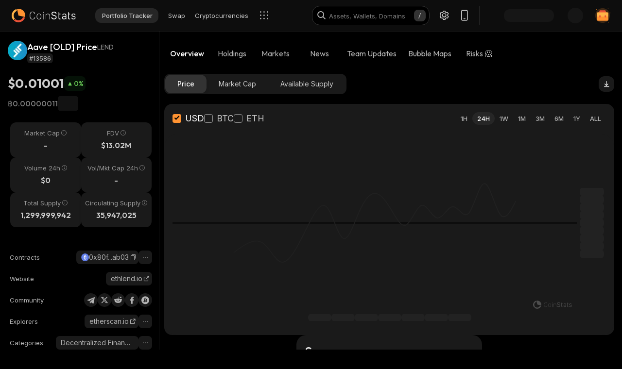

--- FILE ---
content_type: text/html; charset=utf-8
request_url: https://coinstats.app/coins/ethlend/
body_size: 55222
content:
<!DOCTYPE html><html lang="en" class="__className_60a407 __variable_60a407 __variable_fa2f99 fonts dark-mode"><head><meta charSet="utf-8"/><meta name="viewport" content="width=device-width, initial-scale=1, maximum-scale=1"/><link rel="preload" as="image" href="/images/logos/logo_website.svg" fetchPriority="high"/><link rel="preload" as="image" imageSrcSet="/_next/image/?url=https%3A%2F%2Fstatic.coinstats.app%2Fcoins%2FETHLendbeN3n.png&amp;w=48&amp;q=75 1x, /_next/image/?url=https%3A%2F%2Fstatic.coinstats.app%2Fcoins%2FETHLendbeN3n.png&amp;w=96&amp;q=75 2x" fetchPriority="high"/><link rel="preload" as="image" href="https://defistatic.coinstats.app/chain-images/asset_platforms/images/279/small/ethereum.png?1706606803"/><link rel="preload" as="image" href="https://static.coinstats.app/coins/ETHLendbeN3n.png"/><link rel="stylesheet" href="/_next/static/css/406db88554e05a4c.css" data-precedence="next"/><link rel="stylesheet" href="/_next/static/css/b7fb09a8506b99b5.css" data-precedence="next"/><link rel="stylesheet" href="/_next/static/css/376ec136d39232c7.css" data-precedence="next"/><link rel="stylesheet" href="/_next/static/css/733a7ab64b10f013.css" data-precedence="next"/><link rel="stylesheet" href="/_next/static/css/e9382d8d362ea9f2.css" data-precedence="next"/><link rel="stylesheet" href="/_next/static/css/53af13662eedbae9.css" data-precedence="next"/><link rel="stylesheet" href="/_next/static/css/778b88d6a47bc9e6.css" data-precedence="next"/><link rel="stylesheet" href="/_next/static/css/d8c826e9a3b31fdb.css" data-precedence="next"/><link rel="stylesheet" href="/_next/static/css/0b5e786ae42c65af.css" data-precedence="next"/><link rel="stylesheet" href="/_next/static/css/a22676f6b10bf90e.css" data-precedence="next"/><link rel="stylesheet" href="/_next/static/css/6b5534a100409d85.css" data-precedence="next"/><link rel="stylesheet" href="/_next/static/css/b90e96633d9f5301.css" data-precedence="next"/><link rel="stylesheet" href="/_next/static/css/f1539f3177b1c2b9.css" data-precedence="next"/><link rel="stylesheet" href="/_next/static/css/a68ac19c05f7ec3e.css" data-precedence="next"/><link rel="stylesheet" href="/_next/static/css/d566b4d6c8090be9.css" data-precedence="next"/><link rel="stylesheet" href="/_next/static/css/1755dc3448d642ab.css" data-precedence="next"/><link rel="stylesheet" href="/_next/static/css/082ea42475c9f4e6.css" data-precedence="next"/><link rel="stylesheet" href="/_next/static/css/576489ea37fa244c.css" data-precedence="next"/><link rel="stylesheet" href="/_next/static/css/da1893e3c98291d2.css" data-precedence="next"/><link rel="stylesheet" href="/_next/static/css/bc5c3707d3f772d8.css" data-precedence="next"/><link rel="stylesheet" href="/_next/static/css/06093a29ee9d6d7c.css" data-precedence="next"/><link rel="stylesheet" href="/_next/static/css/f84a04930f6861e9.css" data-precedence="next"/><link rel="stylesheet" href="/_next/static/css/2c0d6963042e0e66.css" data-precedence="next"/><link rel="stylesheet" href="/_next/static/css/513b294a76243fc7.css" data-precedence="next"/><link rel="stylesheet" href="/_next/static/css/14a3788f90cc156a.css" data-precedence="next"/><link rel="stylesheet" href="/_next/static/css/fb3853a7027406e7.css" data-precedence="next"/><link rel="stylesheet" href="/_next/static/css/59840de64b736a2a.css" data-precedence="next"/><link rel="stylesheet" href="/_next/static/css/f78dbaf0b2152f50.css" data-precedence="next"/><link rel="stylesheet" href="/_next/static/css/5435ad7099d46711.css" data-precedence="next"/><link rel="stylesheet" href="/_next/static/css/6a09a91b94de8a9a.css" data-precedence="next"/><link rel="stylesheet" href="/_next/static/css/52cf3fa705a21ea2.css" data-precedence="next"/><link rel="stylesheet" href="/_next/static/css/8701878d84e02627.css" data-precedence="next"/><link rel="preload" as="script" fetchPriority="low" href="/_next/static/chunks/webpack-a8417255806769c8.js"/><script src="/_next/static/chunks/fd9d1056-514c0de83b7615ee.js" async=""></script><script src="/_next/static/chunks/46384-1fe56348611ab2ca.js" async=""></script><script src="/_next/static/chunks/main-app-7227fdb753179c32.js" async=""></script><script src="/_next/static/chunks/68575-a3075451d11d2fbe.js" async=""></script><script src="/_next/static/chunks/app/%5Blocale%5D/(with-intercom-and-cookie-popup)/(with-footer-header)/(with-switch-popup)/layout-56b156bdb59f40e7.js" async=""></script><script src="/_next/static/chunks/d16ac788-da7f4917a8a9e009.js" async=""></script><script src="/_next/static/chunks/6809c4f0-be8c651c0cbc2c78.js" async=""></script><script src="/_next/static/chunks/18354-b36c118358b704c1.js" async=""></script><script src="/_next/static/chunks/18848-5fe45940f40fc2e6.js" async=""></script><script src="/_next/static/chunks/27648-fa20e6c141409628.js" async=""></script><script src="/_next/static/chunks/98067-46f80aa433e4cae6.js" async=""></script><script src="/_next/static/chunks/33145-2d7a651aa8adfe7d.js" async=""></script><script src="/_next/static/chunks/53833-3c4c2bea2bfc0746.js" async=""></script><script src="/_next/static/chunks/84804-03d37ba16fe07d93.js" async=""></script><script src="/_next/static/chunks/21392-add38bdaa2a4043b.js" async=""></script><script src="/_next/static/chunks/47299-e90c37c826c85808.js" async=""></script><script src="/_next/static/chunks/29362-cb8213d6756256fa.js" async=""></script><script src="/_next/static/chunks/90487-acfaf0b174070068.js" async=""></script><script src="/_next/static/chunks/1907-d0ba5d0863f44fc9.js" async=""></script><script src="/_next/static/chunks/5268-32f47343b170d5ec.js" async=""></script><script src="/_next/static/chunks/75827-c3a207bf66b3e546.js" async=""></script><script src="/_next/static/chunks/app/%5Blocale%5D/(with-intercom-and-cookie-popup)/(with-footer-header)/layout-ec6727dbfe7afc0e.js" async=""></script><script src="/_next/static/chunks/24385-2aa0660b495d91aa.js" async=""></script><script src="/_next/static/chunks/93903-837c169f4ed58fca.js" async=""></script><script src="/_next/static/chunks/app/%5Blocale%5D/(with-intercom-and-cookie-popup)/layout-4d6be72b794ab8ca.js" async=""></script><script src="/_next/static/chunks/app/%5Blocale%5D/not-found-e0980524b62ff082.js" async=""></script><script src="/_next/static/chunks/app/global-error-d64ff6be6fa5400b.js" async=""></script><script src="/_next/static/chunks/83708-35278aa5662ebd22.js" async=""></script><script src="/_next/static/chunks/10781-8612b121601eb45f.js" async=""></script><script src="/_next/static/chunks/1493-9c27995cd68d8175.js" async=""></script><script src="/_next/static/chunks/3149-45234a260a4534d8.js" async=""></script><script src="/_next/static/chunks/7206-15245685ab09d2fb.js" async=""></script><script src="/_next/static/chunks/17182-e601e8f5729d1ddb.js" async=""></script><script src="/_next/static/chunks/app/%5Blocale%5D/(with-intercom-and-cookie-popup)/(with-footer-header)/(with-switch-popup)/(live-prices)/coins/page-298453174ee61581.js" async=""></script><script src="/_next/static/chunks/61093-435c4b48c54b1860.js" async=""></script><script src="/_next/static/chunks/67603-8f12e6735a8d1b07.js" async=""></script><script src="/_next/static/chunks/59281-45c633ca1db3faaa.js" async=""></script><script src="/_next/static/chunks/87406-864f6a1c69f82319.js" async=""></script><script src="/_next/static/chunks/41665-dc3c17f921aa5b47.js" async=""></script><script src="/_next/static/chunks/app/%5Blocale%5D/(with-intercom-and-cookie-popup)/(with-footer-header)/(with-switch-popup)/coins/%5BcoinId%5D/layout-74d8dbf490f6f18d.js" async=""></script><script src="/_next/static/chunks/3a91511d-3e01b972328aa159.js" async=""></script><script src="/_next/static/chunks/25728622-d7eb93e2ec5e06c7.js" async=""></script><script src="/_next/static/chunks/18206-38e73beb2e50ed5c.js" async=""></script><script src="/_next/static/chunks/55994-13faebb59cb8cb85.js" async=""></script><script src="/_next/static/chunks/36133-d34edb197cb4d818.js" async=""></script><script src="/_next/static/chunks/57460-f63b5445156d0d82.js" async=""></script><script src="/_next/static/chunks/app/%5Blocale%5D/layout-bc4bfa9bb9168e1f.js" async=""></script><script src="/_next/static/chunks/3d60105b-2402ba5a1146b4b3.js" async=""></script><script src="/_next/static/chunks/dc112a36-21d44131fe887b26.js" async=""></script><script src="/_next/static/chunks/52271efe-548c6f78c0e22bb1.js" async=""></script><script src="/_next/static/chunks/62650-1422a738bd4eadd5.js" async=""></script><script src="/_next/static/chunks/888-6921389ce758c20d.js" async=""></script><script src="/_next/static/chunks/4705-310fbe05c55d29de.js" async=""></script><script src="/_next/static/chunks/20722-6461dc3a7f9febc5.js" async=""></script><script src="/_next/static/chunks/32905-b2f844d15bd2908f.js" async=""></script><script src="/_next/static/chunks/14335-b6f831bc40829ceb.js" async=""></script><script src="/_next/static/chunks/18760-ba44769e06e2bb2f.js" async=""></script><script src="/_next/static/chunks/12084-e425e86470f9ad3e.js" async=""></script><script src="/_next/static/chunks/28329-7a9081c4f164583c.js" async=""></script><script src="/_next/static/chunks/app/%5Blocale%5D/(with-intercom-and-cookie-popup)/(with-footer-header)/(with-switch-popup)/coins/%5BcoinId%5D/page-f5b376920478bb95.js" async=""></script><meta name="theme-color" content="#0D0D0D"/><title>Aave [OLD] Token Price, Charts &amp; Market Insights | Your Crypto Hub</title><meta name="description" content="Stay updated with the latest Aave [OLD] token price, charts, and market trends. Dive deep into comprehensive cryptocurrency news and insights on our platform."/><meta name="application-name" content="Cryptocurrency Portfolio Tracker and Research | CoinStats"/><link rel="manifest" href="/manifest.json" crossorigin="use-credentials"/><meta name="msapplication-config" content="/browserconfig.xml"/><meta name="apple-itunes-app" content="app-id=1247849330, app-argument=https://coinstats.app/coins/ethlend"/><meta name="fb:app_id" content="116525922286255"/><link rel="canonical" href="https://coinstats.app/coins/ethlend/"/><link rel="alternate" hrefLang="x-default" href="https://coinstats.app/coins/ethlend/"/><link rel="alternate" hrefLang="en" href="https://coinstats.app/coins/ethlend/"/><link rel="alternate" hrefLang="de" href="https://coinstats.app/de/coins/ethlend/"/><link rel="alternate" hrefLang="ru" href="https://coinstats.app/ru/coins/ethlend/"/><link rel="alternate" hrefLang="es" href="https://coinstats.app/es/coins/ethlend/"/><link rel="alternate" hrefLang="fr" href="https://coinstats.app/fr/coins/ethlend/"/><link rel="alternate" hrefLang="hy" href="https://coinstats.app/hy/coins/ethlend/"/><link rel="alternate" hrefLang="it" href="https://coinstats.app/it/coins/ethlend/"/><link rel="alternate" hrefLang="ja" href="https://coinstats.app/ja/coins/ethlend/"/><link rel="alternate" hrefLang="ko" href="https://coinstats.app/ko/coins/ethlend/"/><link rel="alternate" hrefLang="nl" href="https://coinstats.app/nl/coins/ethlend/"/><link rel="alternate" hrefLang="pt" href="https://coinstats.app/pt/coins/ethlend/"/><link rel="alternate" hrefLang="tr" href="https://coinstats.app/tr/coins/ethlend/"/><link rel="alternate" hrefLang="zh" href="https://coinstats.app/zh/coins/ethlend/"/><meta property="og:title" content="Aave [OLD] (LEND) $0.01001 -  Prices, Charts, Markets &amp; News"/><meta property="og:description" content="Get everything you need to know about Aave [OLD] LEND
      price, charts and market cap. All the latest cryptocurrency news and trends. Find the latest and most accurate Aave [OLD] live price on Coin Stats."/><meta property="og:image" content="https://static.coinstats.app/coin_preview/ethlend.png"/><meta property="og:image:width" content="1200"/><meta property="og:image:height" content="630"/><meta property="og:type" content="website"/><meta name="twitter:card" content="summary_large_image"/><meta name="twitter:title" content="Aave [OLD] (LEND) $0.01001 -  Prices, Charts, Markets &amp; News"/><meta name="twitter:description" content="Get everything you need to know about Aave [OLD] LEND
      price, charts and market cap. All the latest cryptocurrency news and trends. Find the latest and most accurate Aave [OLD] live price on Coin Stats."/><meta name="twitter:image" content="https://static.coinstats.app/coin_preview/ethlend.png"/><link rel="icon" href="/favicon.ico" type="image/x-icon" sizes="48x48"/><link rel="icon" href="/favicon.ico" sizes="any"/><link rel="icon" href="/icon-16.png" sizes="16x16" type="image/png"/><link rel="icon" href="/icon-32.png" sizes="32x32" type="image/png"/><link rel="apple-touch-icon" href="/apple-icon.png" sizes="180x180" type="image/png"/><link rel="mask-icon" href="/icon.svg" color="#2b2b2b"/><meta name="next-size-adjust"/><script src="/_next/static/chunks/polyfills-42372ed130431b0a.js" noModule=""></script></head><body><main><header class="Header_header__u_LUs Header_up__wcdpA"><a hrefLang="de" style="display:none" aria-label="Deutsch" href="/de/coins/ethlend/">Deutsch</a><a hrefLang="ko" style="display:none" aria-label="한국어" href="/ko/coins/ethlend/">한국어</a><a hrefLang="ja" style="display:none" aria-label="日本語" href="/ja/coins/ethlend/">日本語</a><a hrefLang="zh" style="display:none" aria-label="中文" href="/zh/coins/ethlend/">中文</a><a hrefLang="es" style="display:none" aria-label="Español" href="/es/coins/ethlend/">Español</a><a hrefLang="fr" style="display:none" aria-label="Français" href="/fr/coins/ethlend/">Français</a><a hrefLang="hy" style="display:none" aria-label="Հայերեն" href="/hy/coins/ethlend/">Հայերեն</a><a hrefLang="nl" style="display:none" aria-label="Nederlands" href="/nl/coins/ethlend/">Nederlands</a><a hrefLang="ru" style="display:none" aria-label="Русский" href="/ru/coins/ethlend/">Русский</a><a hrefLang="it" style="display:none" aria-label="Italiano" href="/it/coins/ethlend/">Italiano</a><a hrefLang="pt" style="display:none" aria-label="Português" href="/pt/coins/ethlend/">Português</a><a hrefLang="tr" style="display:none" aria-label="Türkçe" href="/tr/coins/ethlend/">Türkçe</a><a style="display:none" href="/portfolio/" aria-label="Portfolio Tracker">Portfolio Tracker</a><a style="display:none" href="/swap/" aria-label="Swap">Swap</a><a style="display:none" href="/coins/" aria-label="Cryptocurrencies">Cryptocurrencies</a><a style="display:none" href="/pricing/" aria-label="Pricing">Pricing</a><a style="display:none" href="/integrations/" aria-label="Integrations">Integrations</a><a style="display:none" href="/news/" aria-label="News">News</a><a style="display:none" href="/earn/" aria-label="Earn">Earn</a><a style="display:none" href="https://coinstats.app/blog/" aria-label="Blog">Blog</a><a style="display:none" href="/nft/ethereum/" aria-label="NFT">NFT</a><a style="display:none" href="/widgets/" aria-label="Widgets">Widgets</a><a style="display:none" href="/defi-tracker/" aria-label="DeFi Portfolio Tracker">DeFi Portfolio Tracker</a><a style="display:none" href="https://coinstats.app/api-docs/" aria-label="Open API">Open API</a><a style="display:none" href="/market-report/" aria-label="24h Report">24h Report</a><a style="display:none" href="/press-kit/" aria-label="Press Kit">Press Kit</a><a style="display:none" href="https://coinstats.app/api-docs/" aria-label="API Docs">API Docs</a><div class="Header_global-header__JGGiw"><div class="Header_left-section__rXC1q" data-cy="left-section"><div class="DefaultLogo_default-logo-container__mVUid" data-cy="default-logo-container"><a aria-label="CoinStats Logo" class="DefaultLogo_logo-image__9lyOt" href="/"><img alt="CoinStats" fetchPriority="high" width="132" height="28" decoding="async" data-nimg="1" class="DefaultLogo_logo-image__9lyOt" style="color:transparent" src="/images/logos/logo_website.svg"/></a></div><nav class="HeaderNavigation_header-navigation__6UWuH" data-cy="header-navigation"><a class="Navigation_nav__d1Ozb font-family-body font-weight-regular HeaderNavigation_primary-nav__e4KAt HeaderNavigation_portfolio-tab__d1ChT Header_global-header-nav-item__trz_Z font-size-13" title="Portfolio Tracker" data-cy="nav-with-redirect" href="/portfolio/">Portfolio Tracker<div class="Navigation_activeBorder__U_Uo6 HeaderNavigation_active-border__WAP5M Navigation_hide__dHgV0"></div></a><a class="Navigation_nav__d1Ozb font-family-body font-weight-regular HeaderNavigation_primary-nav__e4KAt Header_global-header-nav-item__trz_Z font-size-13" title="Swap" data-cy="nav-with-redirect" href="/swap/">Swap<div class="Navigation_activeBorder__U_Uo6 HeaderNavigation_active-border__WAP5M Navigation_hide__dHgV0"></div></a><a class="Navigation_nav__d1Ozb font-family-body font-weight-regular HeaderNavigation_primary-nav__e4KAt Header_global-header-nav-item__trz_Z font-size-13" title="Cryptocurrencies" data-cy="nav-with-redirect" href="/coins/">Cryptocurrencies<div class="Navigation_activeBorder__U_Uo6 HeaderNavigation_active-border__WAP5M Navigation_hide__dHgV0"></div></a><a class="Navigation_nav__d1Ozb font-family-body font-weight-regular HeaderNavigation_primary-nav__e4KAt Header_global-header-nav-item__trz_Z font-size-13" title="News" data-cy="nav-with-redirect" href="/news/">News<div class="Navigation_activeBorder__U_Uo6 HeaderNavigation_active-border__WAP5M Navigation_hide__dHgV0"></div></a></nav><div class="Header_menu-open-close-wrapper__78AyI"><span class="icon-menu Header_icon-menu__kN61t" data-cy="icon-menu"></span></div></div><div class="Header_right-section__RPCfi" data-cy="right-section"><div class="Header_desktop-search__uq1de" data-cy="desktop-search"><div class="HeaderSearch_header-search__q__nc" data-cy="header-search"><div class="HeaderSearch_header-search-input-container__8cHEQ"><i class="icon-search-new HeaderSearch_search-icon__g8FVP"></i><div class="CSInput_cs-input-wrapper__rpsY6 HeaderSearch_header-search-input-wrapper__MLhXd" data-cy="cs-input-wrapper"><input class="CSInput_cs-input__KgsLJ font-family-body font-weight-regular HeaderSearch_header-search-input__gOArO font-size-16" type="text" data-cy="cs-input" id="header-search" placeholder="Assets, Wallets, Domains" autoComplete="off" disabled="" value=""/></div><i class="icon-Slash HeaderSearch_icon-Slash__UJlNb"></i></div></div></div><div class="HeaderSettings_settings__gWvXE" data-cy="settings"><span class="icon-settings HeaderSettings_settings-icon__reZYW" data-cy="icon-settings"></span></div><div class="HeaderDownloadApp_headerDownloadApp__GSSVF"><i class="icon-Phone HeaderDownloadApp_iconPhone__UEAQW"></i></div><style data-emotion="css wot6g1 animation-c7515d">.css-wot6g1{display:block;background-color:rgba(0, 0, 0, 0.11);height:1.2em;border-radius:4px;-webkit-animation:animation-c7515d 2s ease-in-out 0.5s infinite;animation:animation-c7515d 2s ease-in-out 0.5s infinite;}@-webkit-keyframes animation-c7515d{0%{opacity:1;}50%{opacity:0.4;}100%{opacity:1;}}@keyframes animation-c7515d{0%{opacity:1;}50%{opacity:0.4;}100%{opacity:1;}}</style><span class="MuiSkeleton-root MuiSkeleton-rounded MuiSkeleton-pulse SparkSkeleton_sparkLoader__Ge2BO Header_userSparkLoader__bigJV css-wot6g1" style="width:103px;height:26px"></span><style data-emotion="css 18m8hyu animation-c7515d">.css-18m8hyu{display:block;background-color:rgba(0, 0, 0, 0.11);height:1.2em;margin-top:0;margin-bottom:0;height:auto;transform-origin:0 55%;-webkit-transform:scale(1, 0.60);-moz-transform:scale(1, 0.60);-ms-transform:scale(1, 0.60);transform:scale(1, 0.60);border-radius:4px/6.7px;-webkit-animation:animation-c7515d 2s ease-in-out 0.5s infinite;animation:animation-c7515d 2s ease-in-out 0.5s infinite;}.css-18m8hyu:empty:before{content:"\00a0";}@-webkit-keyframes animation-c7515d{0%{opacity:1;}50%{opacity:0.4;}100%{opacity:1;}}@keyframes animation-c7515d{0%{opacity:1;}50%{opacity:0.4;}100%{opacity:1;}}</style><span class="MuiSkeleton-root MuiSkeleton-text MuiSkeleton-pulse Header_userSkeleton___e_a8 css-18m8hyu" style="width:32px;height:32px"></span><div class="UserPortfolio_user-portfolio__u6lqF rightSidebar-opener" data-cy="rightSidebar-opener"><span>
<svg class= width="32" height="32" viewBox="0 0 32 32" fill="none" version="1.1" xmlns="http://www.w3.org/2000/svg" id="ic">
    <g>
        <path opacity="0.2" d="M16.0011 31.1111C24.3474 31.1111 31.1133 24.3456 31.1133 16C31.1133 7.65436 24.3474 0.888885 16.0011 0.888885C7.65488 0.888885 0.888916 7.65436 0.888916 16C0.888916 24.3456 7.65488 31.1111 16.0011 31.1111Z" fill="#FF9332"/>
        <path fill-rule="evenodd" clip-rule="evenodd" d="M28 11.7343V24.5321C28 25.7101 27.0062 26.6667 25.7848 26.6667H6.21556C4.99414 26.6667 4 25.7101 4 24.5321V11.7343C4 10.7839 4.63932 9.98139 5.53117 9.70149L5.86713 9.62737C5.98188 9.60583 6.09696 9.59999 6.21556 9.59999H25.7848C25.9861 9.59999 26.1843 9.6246 26.3697 9.67689C27.3095 9.92264 28 10.7503 28 11.7343Z" fill="#FF9332"/>
        <path fill-rule="evenodd" clip-rule="evenodd" d="M22.8573 7.55007V13.1204C22.8573 14.3441 21.9115 15.3374 20.749 15.3374H11.2516C10.0892 15.3374 9.14307 14.3441 9.14307 13.1204V7.55007C9.14307 6.56308 9.75151 5.7294 10.6003 5.43874L10.92 5.36208C11.0292 5.33972 11.1387 5.33333 11.2516 5.33333H20.749C20.9407 5.33333 21.1293 5.35888 21.3058 5.41318C22.2002 5.66871 22.8573 6.52794 22.8573 7.55007Z" fill="#EA5237"/>

        <path id="path1"  d="M28 11.8907V15.8426C28 17.1103 27.0062 18.1333 25.7848 18.1333H6.21556C4.99414 18.1333 4 17.1103 4 15.8426V11.8907C4 10.8706 4.63932 10.0093 5.53117 9.70893L5.86713 9.62937C5.98189 9.60626 6.09696 9.59999 6.21556 9.59999H25.7848C25.9861 9.59999 26.1843 9.6264 26.3697 9.68252C27.3095 9.94629 28 10.8346 28 11.8907Z" fill="#FFB347" >
            <animate
                    attributeName="d"
                    dur="0.3s"
                    begin="ic.mouseenter"
                    repeatCount="1"
                    fill="freeze"
                    to="M28 11.4326V14.5941C28 15.6082 27.0062 16.4267 25.7848 16.4267H6.21556C4.99414 16.4267 4 15.6082 4 14.5941V11.4326C4 10.6165 4.63932 9.92747 5.53117 9.68714L5.86713 9.6235C5.98189 9.60501 6.09696 9.59999 6.21556 9.59999H25.7848C25.9861 9.59999 26.1843 9.62112 26.3697 9.66602C27.3095 9.87703 28 10.5877 28 11.4326Z"/>
            <animate
                    attributeName="d"
                    dur="0.3s"
                    begin="ic.mouseleave"
                    repeatCount="1"
                    fill="freeze"
                    to="M28 11.8907V15.8426C28 17.1103 27.0062 18.1333 25.7848 18.1333H6.21556C4.99414 18.1333 4 17.1103 4 15.8426V11.8907C4 10.8706 4.63932 10.0093 5.53117 9.70893L5.86713 9.62937C5.98189 9.60626 6.09696 9.59999 6.21556 9.59999H25.7848C25.9861 9.59999 26.1843 9.6264 26.3697 9.68252C27.3095 9.94629 28 10.8346 28 11.8907Z"/>
        </path>
        <path id="path2" fill-rule="evenodd" clip-rule="evenodd" d="M11.2557 19.84H9.94637C9.50268 19.84 9.14307 19.5144 9.14307 19.1124V16.3006C9.14307 15.8992 9.50268 15.5733 9.94637 15.5733H11.2557C11.6994 15.5733 12.0593 15.8992 12.0593 16.3006V19.1124C12.0593 19.5144 11.6994 19.84 11.2557 19.84Z" fill="#EA5237">
            <animate
                    attributeName="d"
                    dur="0.3s"
                    begin="ic.mouseenter"
                    repeatCount="1"
                    fill="freeze"
                    to="M11.2557 18.1333H9.94637C9.50268 18.1333 9.14307 17.8077 9.14307 17.4057V14.594C9.14307 14.1926 9.50268 13.8667 9.94637 13.8667H11.2557C11.6994 13.8667 12.0593 14.1926 12.0593 14.594V17.4057C12.0593 17.8077 11.6994 18.1333 11.2557 18.1333Z"/>
            <animate
                    attributeName="d"
                    dur="0.3s"
                    begin="ic.mouseleave"
                    repeatCount="1"
                    fill="freeze"
                    to="M11.2557 19.84H9.94637C9.50268 19.84 9.14307 19.5144 9.14307 19.1124V16.3006C9.14307 15.8992 9.50268 15.5733 9.94637 15.5733H11.2557C11.6994 15.5733 12.0593 15.8992 12.0593 16.3006V19.1124C12.0593 19.5144 11.6994 19.84 11.2557 19.84Z"/>
        </path>
        <path id="path3" fill-rule="evenodd" clip-rule="evenodd" d="M22.3985 19.84H21.0892C20.6455 19.84 20.2859 19.5144 20.2859 19.1124V16.3006C20.2859 15.8992 20.6455 15.5733 21.0892 15.5733H22.3985C22.8422 15.5733 23.2021 15.8992 23.2021 16.3006V19.1124C23.2021 19.5144 22.8422 19.84 22.3985 19.84Z" fill="#EA5237">
            <animate
                    attributeName="d"
                    dur="0.3s"
                    begin="ic.mouseenter"
                    repeatCount="1"
                    fill="freeze"
                    to="M22.3985 18.1333H21.0892C20.6455 18.1333 20.2859 17.8077 20.2859 17.4057V14.594C20.2859 14.1926 20.6455 13.8667 21.0892 13.8667H22.3985C22.8422 13.8667 23.2021 14.1926 23.2021 14.594V17.4057C23.2021 17.8077 22.8422 18.1333 22.3985 18.1333Z"/>
            <animate
                    attributeName="d"
                    dur="0.3s"
                    begin="ic.mouseleave"
                    repeatCount="1"
                    fill="freeze"
                    to="M22.3985 19.84H21.0892C20.6455 19.84 20.2859 19.5144 20.2859 19.1124V16.3006C20.2859 15.8992 20.6455 15.5733 21.0892 15.5733H22.3985C22.8422 15.5733 23.2021 15.8992 23.2021 16.3006V19.1124C23.2021 19.5144 22.8422 19.84 22.3985 19.84Z"/>
        </path>

        <path fill-rule="evenodd" clip-rule="evenodd" d="M27.3991 1.46596C27.8047 1.46596 28.1327 1.138 28.1327 0.73364C28.1327 0.327965 27.8047 0 27.3991 0C26.9947 0 26.6667 0.327965 26.6667 0.73364C26.6667 1.138 26.9947 1.46596 27.3991 1.46596ZM28.4183 29.7198C28.4183 29.3154 28.0903 28.9875 27.6846 28.9875C27.2803 28.9875 26.9523 29.3154 26.9523 29.7198C26.9523 30.1255 27.2803 30.4534 27.6846 30.4534C28.0903 30.4534 28.4183 30.1255 28.4183 29.7198ZM3.24382 31.2467C3.24382 30.841 2.91585 30.5131 2.51148 30.5131C2.10712 30.5131 1.77783 30.841 1.77783 31.2467C1.77783 31.6524 2.10712 31.9804 2.51148 31.9804C2.91585 31.9804 3.24382 31.6524 3.24382 31.2467ZM32.0001 10.5811C32.0001 10.1754 31.6721 9.84748 31.2664 9.84748C30.862 9.84748 30.5341 10.1754 30.5341 10.5811C30.5341 10.9868 30.862 11.3148 31.2664 11.3148C31.6721 11.3148 32.0001 10.9868 32.0001 10.5811ZM3.84431 3.84344C3.84431 3.43908 3.51634 3.11112 3.11198 3.11112C2.70761 3.11112 2.37833 3.43908 2.37833 3.84344C2.37833 4.24912 2.70761 4.57708 3.11198 4.57708C3.51634 4.57708 3.84431 4.24912 3.84431 3.84344Z" fill="#FF9332"/>
    </g>
</svg>
    </span></div></div></div></header><script type="application/ld+json">{"@context":"https://schema.org/","@type":"Product","name":"Aave [OLD]","description":"A cryptocurrency","sku":"LEND","image":"https://static.coinstats.app/coins/ETHLendbeN3n.png","offers":{"@type":"Offer","price":0.010014840993041268,"priceCurrency":"USD"},"additionalProperty":[{"@type":"PropertyValue","name":"Market Cap","value":7.142e-11},{"@type":"PropertyValue","name":"Circulating Supply","value":35947025},{"@type":"PropertyValue","name":"Max Supply","value":1299999942},{"@type":"PropertyValue","name":"Last Update","value":"2026-01-24T08:57:07.241Z"},{"@type":"PropertyValue","name":"Percent Change 24H","value":0},{"@type":"PropertyValue","name":"Exchange Rate Specification","value":{"@type":"ExchangeRateSpecification","name":"Aave [OLD]","currentExchangeRate":{"@type":"UnitPriceSpecification","price":0.010014840993041268,"priceCurrency":"USD"}}}],"url":"https://ethlend.io/"}</script><script type="application/ld+json">{"@context":"http://schema.org","@type":"Table","about":"Cryptocurrency Prices Today"}</script><div class="coins_pageWrapper__0FeJI"><div class="coins_coinDetails__MuG5G"><div class="coins_coinInfoWrapper___H7dC"><div class="coins_coinInfoWrapperContent__Pub1C"><div class="coins_logoAndName__fYOCv"><img alt="LEND" fetchPriority="high" width="40" height="40" decoding="async" data-nimg="1" style="color:transparent" srcSet="/_next/image/?url=https%3A%2F%2Fstatic.coinstats.app%2Fcoins%2FETHLendbeN3n.png&amp;w=48&amp;q=75 1x, /_next/image/?url=https%3A%2F%2Fstatic.coinstats.app%2Fcoins%2FETHLendbeN3n.png&amp;w=96&amp;q=75 2x" src="/_next/image/?url=https%3A%2F%2Fstatic.coinstats.app%2Fcoins%2FETHLendbeN3n.png&amp;w=96&amp;q=75"/><div><div class="coins_nameAndSymbol__RB_nk"><h1 class="coins_name__bYone font-family-emphasis font-weight-medium font-size-18">Aave [OLD] Price</h1><span class="coins_symbol__UvFed font-family-emphasis font-weight-regular font-size-14" title="LEND">LEND</span></div><span class="SubscriptionType_subscription-badge__KYxDA font-family-body font-weight-medium coins_subscriptionType__KzWyH font-size-13" data-cy="subscription-badge">#13586</span></div></div><div class="CoinMainPrices_coinPriceInfo__Nq7Wn coins_coinPriceInfo__mRCz8"><p class="CoinMainPrices_coinPrice__7iwc4 font-family-heading font-weight-bold font-size-26" title="$0.01001">$0.01001</p><div class="PriceChangeBadge_priceChangeBadge__Ge2D1 CoinMainPrices_priceBadge__zVYJa PriceChangeBadge_priceUp__MmhOQ" data-cy="CoinMainPrices_priceBadge__zVYJa"><i class="icon-priceUp"></i><span class="font-family-emphasis font-weight-medium font-size-14" title="0%">0<!-- -->%</span></div></div><div class="CoinMainPrices_coinSecondaryPriceInfo__fWloR coins_coinSecondaryPriceInfo__NYUIS"><p class="CoinMainPrices_secondaryPrice__9AXou font-family-emphasis font-weight-medium font-size-16">฿0.00000011</p><style data-emotion="css 18m8hyu animation-c7515d">.css-18m8hyu{display:block;background-color:rgba(0, 0, 0, 0.11);height:1.2em;margin-top:0;margin-bottom:0;height:auto;transform-origin:0 55%;-webkit-transform:scale(1, 0.60);-moz-transform:scale(1, 0.60);-ms-transform:scale(1, 0.60);transform:scale(1, 0.60);border-radius:4px/6.7px;-webkit-animation:animation-c7515d 2s ease-in-out 0.5s infinite;animation:animation-c7515d 2s ease-in-out 0.5s infinite;}.css-18m8hyu:empty:before{content:"\00a0";}@-webkit-keyframes animation-c7515d{0%{opacity:1;}50%{opacity:0.4;}100%{opacity:1;}}@keyframes animation-c7515d{0%{opacity:1;}50%{opacity:0.4;}100%{opacity:1;}}</style><span class="MuiSkeleton-root MuiSkeleton-text MuiSkeleton-pulse coins_skeleton__pyu0m css-18m8hyu" style="width:42px;height:30px"></span></div><div class="CoinMarketStats_marketStatsItems__4aS1x coins_marketStatsItems__cpIic"><div class="MarketStatsItem_marketStatsItem__ETiAR CoinMarketStats_marketStatsItem__jsvCM"><div class="MarketStatsItem_title__D3dWu "><span title="Market Cap" class="MarketStatsItem_titleText__ji4Eg font-family-body font-weight-regular CoinMarketStats_marketStatsItemTitle__J0WEF font-size-13">Market Cap</span><i id="Market Cap" data-tooltip-html="&lt;div&gt;
            &lt;p&gt;The market capitalization of a cryptocurrency is its current price multiplied by its circulating supply (the total number of mined coins).&lt;/p&gt;
            &lt;p&gt;
              &lt;b&gt;Market Cap = Current Price x Circulating Supply.&lt;/b&gt;
            &lt;/p&gt;
          &lt;/div&gt;" class="icon-fill-1 MarketStatsItem_icon__L0FMj CoinMarketStats_marketStatsItemHintIcon__yn0UL"></i><div role="tooltip" class="react-tooltip styles-module_tooltip__mnnfp styles-module_dark__xNqje MarketStatsItem_tooltip__BBOoF "><div class="react-tooltip-arrow styles-module_arrow__K0L3T"></div></div></div><div class="MarketStatsItem_content__kpqZL CoinMarketStats_marketStatsItemContent__LTSIr"><div class="MarketStatsItem_valueWrapper__IRbId"><div class="MarketStatsItem_value__N5gMt font-family-emphasis font-weight-semibold font-size-16" title="-" data-cy="font-size-16">-</div></div></div></div><div class="MarketStatsItem_marketStatsItem__ETiAR CoinMarketStats_marketStatsItem__jsvCM"><div class="MarketStatsItem_title__D3dWu "><span title="FDV" class="MarketStatsItem_titleText__ji4Eg font-family-body font-weight-regular CoinMarketStats_marketStatsItemTitle__J0WEF font-size-13">FDV</span><i id="FDV" data-tooltip-html="The market capitalization of a cryptocurrency is its current price multiplied by its circulating supply (the total number of mined coins)." class="icon-fill-1 MarketStatsItem_icon__L0FMj CoinMarketStats_marketStatsItemHintIcon__yn0UL"></i><div role="tooltip" class="react-tooltip styles-module_tooltip__mnnfp styles-module_dark__xNqje MarketStatsItem_tooltip__BBOoF "><div class="react-tooltip-arrow styles-module_arrow__K0L3T"></div></div></div><div class="MarketStatsItem_content__kpqZL CoinMarketStats_marketStatsItemContent__LTSIr"><div class="MarketStatsItem_valueWrapper__IRbId"><div class="MarketStatsItem_value__N5gMt font-family-emphasis font-weight-semibold font-size-16" title="$13.02M" data-cy="font-size-16">$13.02M</div></div></div></div><div class="MarketStatsItem_marketStatsItem__ETiAR CoinMarketStats_marketStatsItem__jsvCM"><div class="MarketStatsItem_title__D3dWu "><span title="Volume 24h" class="MarketStatsItem_titleText__ji4Eg font-family-body font-weight-regular CoinMarketStats_marketStatsItemTitle__J0WEF font-size-13">Volume 24h</span><i id="Volume 24h" data-tooltip-html="Volume 24h is referring to the total amount of a cryptocurrency traded in the previous 24 hours." class="icon-fill-1 MarketStatsItem_icon__L0FMj CoinMarketStats_marketStatsItemHintIcon__yn0UL"></i><div role="tooltip" class="react-tooltip styles-module_tooltip__mnnfp styles-module_dark__xNqje MarketStatsItem_tooltip__BBOoF "><div class="react-tooltip-arrow styles-module_arrow__K0L3T"></div></div></div><div class="MarketStatsItem_content__kpqZL CoinMarketStats_marketStatsItemContent__LTSIr"><div class="MarketStatsItem_valueWrapper__IRbId"><div class="MarketStatsItem_value__N5gMt font-family-emphasis font-weight-semibold font-size-16" title="$0" data-cy="font-size-16">$0</div></div></div></div><div class="MarketStatsItem_marketStatsItem__ETiAR CoinMarketStats_marketStatsItem__jsvCM"><div class="MarketStatsItem_title__D3dWu "><span title="Vol/Mkt Cap 24h" class="MarketStatsItem_titleText__ji4Eg font-family-body font-weight-regular CoinMarketStats_marketStatsItemTitle__J0WEF font-size-13">Vol/Mkt Cap 24h</span><i id="Vol/Mkt Cap 24h" data-tooltip-html="The &lt;b&gt;Vol/Mkt Cap (24h)&lt;/b&gt; ratio is a quick liquidity indicator showing how actively a coin trades relative to its overall value.
&lt;b&gt;Higher Ratio&lt;/b&gt; ⇒ usually indicates stronger liquidity and potentially higher volatility.
&lt;b&gt;Lower Ratio&lt;/b&gt; ⇒ typically signals lower liquidity and potentially more price slippage when trading." class="icon-fill-1 MarketStatsItem_icon__L0FMj CoinMarketStats_marketStatsItemHintIcon__yn0UL"></i><div role="tooltip" class="react-tooltip styles-module_tooltip__mnnfp styles-module_dark__xNqje MarketStatsItem_tooltip__BBOoF "><div class="react-tooltip-arrow styles-module_arrow__K0L3T"></div></div></div><div class="MarketStatsItem_content__kpqZL CoinMarketStats_marketStatsItemContent__LTSIr"><div class="MarketStatsItem_valueWrapper__IRbId"><div class="MarketStatsItem_value__N5gMt font-family-emphasis font-weight-semibold font-size-16" title="-" data-cy="font-size-16">-</div></div></div></div><div class="MarketStatsItem_marketStatsItem__ETiAR CoinMarketStats_marketStatsItem__jsvCM"><div class="MarketStatsItem_title__D3dWu "><span title="Total Supply" class="MarketStatsItem_titleText__ji4Eg font-family-body font-weight-regular CoinMarketStats_marketStatsItemTitle__J0WEF font-size-13">Total Supply</span><i id="Total Supply" data-tooltip-html="&lt;div&gt;
          &lt;p&gt;The total supply of a cryptocurrency is referring to the total amount of coins in circulation or locked minus the removed ones.&lt;/p&gt;
          &lt;p&gt;
            &lt;b&gt;Total supply = Onchain Supply - Coins Removed from Circulation&lt;/b&gt;
          &lt;/p&gt;
        &lt;/div&gt;" class="icon-fill-1 MarketStatsItem_icon__L0FMj CoinMarketStats_marketStatsItemHintIcon__yn0UL"></i><div role="tooltip" class="react-tooltip styles-module_tooltip__mnnfp styles-module_dark__xNqje MarketStatsItem_tooltip__BBOoF "><div class="react-tooltip-arrow styles-module_arrow__K0L3T"></div></div></div><div class="MarketStatsItem_content__kpqZL CoinMarketStats_marketStatsItemContent__LTSIr"><div class="MarketStatsItem_valueWrapper__IRbId"><div class="MarketStatsItem_value__N5gMt font-family-emphasis font-weight-semibold font-size-16" title="1,299,999,942" data-cy="font-size-16">1,299,999,942</div></div></div></div><div class="MarketStatsItem_marketStatsItem__ETiAR CoinMarketStats_marketStatsItem__jsvCM"><div class="MarketStatsItem_title__D3dWu "><span title="Circulating Supply" class="MarketStatsItem_titleText__ji4Eg font-family-body font-weight-regular CoinMarketStats_marketStatsItemTitle__J0WEF font-size-13">Circulating Supply</span><i id="Circulating Supply" data-tooltip-html="Available supply or circulating supply is the best approximation of coins or tokens in circulation and publicly available." class="icon-fill-1 MarketStatsItem_icon__L0FMj CoinMarketStats_marketStatsItemHintIcon__yn0UL"></i><div role="tooltip" class="react-tooltip styles-module_tooltip__mnnfp styles-module_dark__xNqje MarketStatsItem_tooltip__BBOoF "><div class="react-tooltip-arrow styles-module_arrow__K0L3T"></div></div></div><div class="MarketStatsItem_content__kpqZL CoinMarketStats_marketStatsItemContent__LTSIr"><div class="MarketStatsItem_valueWrapper__IRbId"><div class="MarketStatsItem_value__N5gMt font-family-emphasis font-weight-semibold font-size-16" title="35,947,025" data-cy="font-size-16">35,947,025</div></div></div></div></div><div class="CoinRelatedItems_infoItems__p_wC6 coins_infoItems__5imIk"><div class="CoinRelatedItems_infoItem__tfCCY"><p class="CoinRelatedItems_infoItemTitle__rXH4e font-family-body font-weight-regular font-size-13">Contracts</p><div class="CoinRelatedItems_infoItemFlexWrapper__rv2ca"><div class="CoinInfoItemWrapper_wrapper__Y9IQx CoinRelatedItems_infoItemContent__JaKRA CoinRelatedItems_paddingLeft10__NMHgN"><img width="16" height="16" src="https://defistatic.coinstats.app/chain-images/asset_platforms/images/279/small/ethereum.png?1706606803" class="" alt="Contract"/><p class="CoinRelatedItems_value___ZVnD font-family-body font-weight-regular font-size-14" title="0x80fb784b7ed66730e8b1dbd9820afd29931aab03">0x80f...ab03</p><div class="CopyToClipboard_copy-clipboard__saHIv CoinRelatedItems_copyToClipboard__HDgKp" data-cy="CoinRelatedItems_copyToClipboard__HDgKp" role="button" tabindex="0" aria-label="Copy"><input type="text" readOnly="" hidden="" value="0x80fb784b7ed66730e8b1dbd9820afd29931aab03"/><button type="button" class="CopyToClipboard_copy-text-btn__jHbbZ flex items-center CoinRelatedItems_copyToClipboardButton__v8wnO" aria-label="Copy"><i class="icon-Copy-Outline CoinRelatedItems_icon__EqoJD" data-cy="icon-Copy-Outline CoinRelatedItems_icon__EqoJD"></i></button></div></div><div class="ThreeDotsPopup_threeDotsPopup__19JCI"><div class="ThreeDotsPopup_moreIconContainer__ra5J6 CoinRelatedItems_moreIconWrapper__DqBg4"><i class="icon-more_small ThreeDotsPopup_iconMore__5dYzX"></i></div></div></div></div><div class="CoinRelatedItems_infoItem__tfCCY"><p class="CoinRelatedItems_infoItemTitle__rXH4e font-family-body font-weight-regular font-size-13">Website</p><a href="https://ethlend.io/" rel="noopener nofollow noreferrer" target="_blank"><div class="CoinInfoItemWrapper_wrapper__Y9IQx CoinRelatedItems_infoItemContent__JaKRA CoinRelatedItems_paddingLeft10__NMHgN"><p class="CoinRelatedItems_value___ZVnD font-family-body font-weight-regular font-size-14" title="https://ethlend.io/">ethlend.io</p><i class="icon-Webpage_link CoinRelatedItems_icon__EqoJD"></i></div></a></div><div class="CoinRelatedItems_infoItem__tfCCY"><p class="CoinRelatedItems_infoItemTitle__rXH4e font-family-body font-weight-regular font-size-13">Community</p><div class="CoinRelatedItems_links__SWoH2"><a href="https://t.me/Aavesome" title="Telegram" rel="noopener nofollow noreferrer" target="_blank"><div class="CoinInfoItemWrapper_wrapper__Y9IQx CoinRelatedItems_infoItemContent__JaKRA CoinRelatedItems_rounder__vbFOz CoinRelatedItems_communityItem__PFghA"><i class="icon-telegram CoinRelatedItems_icon__EqoJD"></i></div></a><a href="https://twitter.com/AaveAave" title="Twitter" rel="noopener nofollow noreferrer" target="_blank"><div class="CoinInfoItemWrapper_wrapper__Y9IQx CoinRelatedItems_infoItemContent__JaKRA CoinRelatedItems_rounder__vbFOz CoinRelatedItems_communityItem__PFghA"><i class="icon-X CoinRelatedItems_icon__EqoJD"></i></div></a><a href="https://www.reddit.com/r/Aave_Official" title="Reddit" rel="noopener nofollow noreferrer" target="_blank"><div class="CoinInfoItemWrapper_wrapper__Y9IQx CoinRelatedItems_infoItemContent__JaKRA CoinRelatedItems_rounder__vbFOz CoinRelatedItems_communityItem__PFghA"><i class="icon-reddit CoinRelatedItems_icon__EqoJD"></i></div></a><a href="https://www.facebook.com/AaveCom" title="Facebook" rel="noopener nofollow noreferrer" target="_blank"><div class="CoinInfoItemWrapper_wrapper__Y9IQx CoinRelatedItems_infoItemContent__JaKRA CoinRelatedItems_rounder__vbFOz CoinRelatedItems_communityItem__PFghA"><i class="icon-facebook CoinRelatedItems_icon__EqoJD"></i></div></a><a href="https://bitcointalk.org/index.php?topic=2090735" title="Bitcointalk" rel="noopener nofollow noreferrer" target="_blank"><div class="CoinInfoItemWrapper_wrapper__Y9IQx CoinRelatedItems_infoItemContent__JaKRA CoinRelatedItems_rounder__vbFOz CoinRelatedItems_communityItem__PFghA"><i class="icon-bitcoinTalk CoinRelatedItems_icon__EqoJD"></i></div></a></div></div><div class="CoinRelatedItems_infoItem__tfCCY"><p class="CoinRelatedItems_infoItemTitle__rXH4e font-family-body font-weight-regular font-size-13">Explorers</p><div class="CoinRelatedItems_infoItemFlexWrapper__rv2ca"><a href="https://etherscan.io/token/0x80fb784b7ed66730e8b1dbd9820afd29931aab03" title="https://etherscan.io/token/0x80fb784b7ed66730e8b1dbd9820afd29931aab03" rel="noopener nofollow noreferrer" target="_blank"><div class="CoinInfoItemWrapper_wrapper__Y9IQx CoinRelatedItems_infoItemContent__JaKRA CoinRelatedItems_paddingLeft10__NMHgN"><p class="CoinRelatedItems_value___ZVnD font-family-body font-weight-regular font-size-14">etherscan.io</p><i class="icon-Webpage_link CoinRelatedItems_icon__EqoJD"></i></div></a><div class="ThreeDotsPopup_threeDotsPopup__19JCI"><div class="ThreeDotsPopup_moreIconContainer__ra5J6 CoinRelatedItems_moreIconWrapper__DqBg4"><i class="icon-more_small ThreeDotsPopup_iconMore__5dYzX"></i></div></div></div></div><div class="CoinRelatedItems_infoItem__tfCCY"><p class="CoinRelatedItems_infoItemTitle__rXH4e font-family-body font-weight-regular font-size-13">Categories</p><div class="CoinRelatedItems_infoItemFlexWrapper__rv2ca"><a href="/categories/62cf32500fe1c959b31bfa33/"><div class="CoinInfoItemWrapper_wrapper__Y9IQx CoinRelatedItems_infoItemContent__JaKRA CoinRelatedItems_paddingLeftRight10__4MG0y"><p class="CoinRelatedItems_value___ZVnD font-family-body font-weight-regular font-size-14" title="Decentralized Finance (DeFi)">Decentralized Finance (DeFi)</p></div></a><div class="ThreeDotsPopup_threeDotsPopup__19JCI"><div class="ThreeDotsPopup_moreIconContainer__ra5J6 CoinRelatedItems_moreIconWrapper__DqBg4"><i class="icon-more_small ThreeDotsPopup_iconMore__5dYzX"></i></div></div></div></div></div><div class="CoinPriceChangeItems_chartPriceInfo__atIun "><div class="CoinPriceChangeItems_priceSection__gDlxk CoinPriceChangeItems_priceSectionTop__CFoWW"><div class="CoinPriceChangeItems_flexAlignCenterSpaceBetween__CtrsU"><p class="CoinPriceChangeItems_priceChangeTitle__CFg7B font-family-emphasis font-weight-medium font-size-16">Price Change</p><div class="CoinPriceChangeItems_selectedInterval__2_OhU font-family-body font-weight-regular font-size-14">24h</div></div><div class="CoinPriceChangeItems_bar__HBSBH"></div><div class="CoinPriceChangeItems_highAndLowLabels__pKDwm CoinPriceChangeItems_flexAlignCenterSpaceBetween__CtrsU"><p class="CoinPriceChangeItems_priceLabel__Ghlxs font-family-body font-weight-regular font-size-13">Low</p><p class="CoinPriceChangeItems_priceLabel__Ghlxs font-family-body font-weight-regular font-size-13">High</p></div><div class="CoinPriceChangeItems_flexAlignCenterSpaceBetween__CtrsU"><style data-emotion="css 18m8hyu animation-c7515d">.css-18m8hyu{display:block;background-color:rgba(0, 0, 0, 0.11);height:1.2em;margin-top:0;margin-bottom:0;height:auto;transform-origin:0 55%;-webkit-transform:scale(1, 0.60);-moz-transform:scale(1, 0.60);-ms-transform:scale(1, 0.60);transform:scale(1, 0.60);border-radius:4px/6.7px;-webkit-animation:animation-c7515d 2s ease-in-out 0.5s infinite;animation:animation-c7515d 2s ease-in-out 0.5s infinite;}.css-18m8hyu:empty:before{content:"\00a0";}@-webkit-keyframes animation-c7515d{0%{opacity:1;}50%{opacity:0.4;}100%{opacity:1;}}@keyframes animation-c7515d{0%{opacity:1;}50%{opacity:0.4;}100%{opacity:1;}}</style><span class="MuiSkeleton-root MuiSkeleton-text MuiSkeleton-pulse CoinPriceChangeItems_priceChangeSkeleton__r1kym css-18m8hyu" style="width:80px;height:24px"></span><style data-emotion="css 18m8hyu animation-c7515d">.css-18m8hyu{display:block;background-color:rgba(0, 0, 0, 0.11);height:1.2em;margin-top:0;margin-bottom:0;height:auto;transform-origin:0 55%;-webkit-transform:scale(1, 0.60);-moz-transform:scale(1, 0.60);-ms-transform:scale(1, 0.60);transform:scale(1, 0.60);border-radius:4px/6.7px;-webkit-animation:animation-c7515d 2s ease-in-out 0.5s infinite;animation:animation-c7515d 2s ease-in-out 0.5s infinite;}.css-18m8hyu:empty:before{content:"\00a0";}@-webkit-keyframes animation-c7515d{0%{opacity:1;}50%{opacity:0.4;}100%{opacity:1;}}@keyframes animation-c7515d{0%{opacity:1;}50%{opacity:0.4;}100%{opacity:1;}}</style><span class="MuiSkeleton-root MuiSkeleton-text MuiSkeleton-pulse CoinPriceChangeItems_priceChangeSkeleton__r1kym css-18m8hyu" style="width:80px;height:24px"></span></div><div class="CoinPriceChangeItems_flexAlignCenterSpaceBetween__CtrsU"><style data-emotion="css 18m8hyu animation-c7515d">.css-18m8hyu{display:block;background-color:rgba(0, 0, 0, 0.11);height:1.2em;margin-top:0;margin-bottom:0;height:auto;transform-origin:0 55%;-webkit-transform:scale(1, 0.60);-moz-transform:scale(1, 0.60);-ms-transform:scale(1, 0.60);transform:scale(1, 0.60);border-radius:4px/6.7px;-webkit-animation:animation-c7515d 2s ease-in-out 0.5s infinite;animation:animation-c7515d 2s ease-in-out 0.5s infinite;}.css-18m8hyu:empty:before{content:"\00a0";}@-webkit-keyframes animation-c7515d{0%{opacity:1;}50%{opacity:0.4;}100%{opacity:1;}}@keyframes animation-c7515d{0%{opacity:1;}50%{opacity:0.4;}100%{opacity:1;}}</style><span class="MuiSkeleton-root MuiSkeleton-text MuiSkeleton-pulse CoinPriceChangeItems_priceChangeSkeleton__r1kym css-18m8hyu" style="width:40px;height:20px"></span><style data-emotion="css 18m8hyu animation-c7515d">.css-18m8hyu{display:block;background-color:rgba(0, 0, 0, 0.11);height:1.2em;margin-top:0;margin-bottom:0;height:auto;transform-origin:0 55%;-webkit-transform:scale(1, 0.60);-moz-transform:scale(1, 0.60);-ms-transform:scale(1, 0.60);transform:scale(1, 0.60);border-radius:4px/6.7px;-webkit-animation:animation-c7515d 2s ease-in-out 0.5s infinite;animation:animation-c7515d 2s ease-in-out 0.5s infinite;}.css-18m8hyu:empty:before{content:"\00a0";}@-webkit-keyframes animation-c7515d{0%{opacity:1;}50%{opacity:0.4;}100%{opacity:1;}}@keyframes animation-c7515d{0%{opacity:1;}50%{opacity:0.4;}100%{opacity:1;}}</style><span class="MuiSkeleton-root MuiSkeleton-text MuiSkeleton-pulse CoinPriceChangeItems_priceChangeSkeleton__r1kym css-18m8hyu" style="width:40px;height:20px"></span></div></div><div class="CoinPriceChangeItems_priceSection__gDlxk"><div class="CoinPriceChangeItems_flexAlignCenterSpaceBetween__CtrsU CoinPriceChangeItems_priceChangeItem__slaon"><div class="CoinPriceChangeItems_flexAlignCenterFlexStart__qgsFX CoinPriceChangeItems_gap2__49t_D"><p class="CoinPriceChangeItems_priceChangeLabel__sn_qJ font-family-body font-weight-regular font-size-13">1h Change</p><i id="key-value-item-1h_price_change" class="icon-fill-1 TooltipWithLinkedIcon_iconFill1__WDmcB CoinPriceChangeItems_tooltipIcon__ZA5Q4" data-tooltip-content="Change in price over the last hour."></i><div role="tooltip" class="react-tooltip styles-module_tooltip__mnnfp styles-module_dark__xNqje font-family-body font-weight-regular"><div class="react-tooltip-arrow styles-module_arrow__K0L3T"></div></div></div><div class="PriceChangeBadge_priceChangeBadge__Ge2D1 CoinPriceChangeItems_priceChange__3ROJL PriceChangeBadge_priceUp__MmhOQ font-size-14" data-cy="CoinPriceChangeItems_priceChange__3ROJL font-size-14"><i class="icon-priceUp"></i><span class="font-family-emphasis font-weight-medium font-size-14" title="0%">0<!-- -->%</span></div></div><div class="CoinPriceChangeItems_flexAlignCenterSpaceBetween__CtrsU CoinPriceChangeItems_priceChangeItem__slaon"><div class="CoinPriceChangeItems_flexAlignCenterFlexStart__qgsFX CoinPriceChangeItems_gap2__49t_D"><p class="CoinPriceChangeItems_priceChangeLabel__sn_qJ font-family-body font-weight-regular font-size-13">24h Change</p><i id="key-value-item-24h_price_change" class="icon-fill-1 TooltipWithLinkedIcon_iconFill1__WDmcB CoinPriceChangeItems_tooltipIcon__ZA5Q4" data-tooltip-content="Change in price over the last 24 hours."></i><div role="tooltip" class="react-tooltip styles-module_tooltip__mnnfp styles-module_dark__xNqje font-family-body font-weight-regular"><div class="react-tooltip-arrow styles-module_arrow__K0L3T"></div></div></div><div class="PriceChangeBadge_priceChangeBadge__Ge2D1 CoinPriceChangeItems_priceChange__3ROJL PriceChangeBadge_priceUp__MmhOQ font-size-14" data-cy="CoinPriceChangeItems_priceChange__3ROJL font-size-14"><i class="icon-priceUp"></i><span class="font-family-emphasis font-weight-medium font-size-14" title="0%">0<!-- -->%</span></div></div><div class="CoinPriceChangeItems_flexAlignCenterSpaceBetween__CtrsU CoinPriceChangeItems_priceChangeItem__slaon"><div class="CoinPriceChangeItems_flexAlignCenterFlexStart__qgsFX CoinPriceChangeItems_gap2__49t_D"><p class="CoinPriceChangeItems_priceChangeLabel__sn_qJ font-family-body font-weight-regular font-size-13">7d Change</p><i id="key-value-item-7d_price_change" class="icon-fill-1 TooltipWithLinkedIcon_iconFill1__WDmcB CoinPriceChangeItems_tooltipIcon__ZA5Q4" data-tooltip-content="Change in price over the last 7 days."></i><div role="tooltip" class="react-tooltip styles-module_tooltip__mnnfp styles-module_dark__xNqje font-family-body font-weight-regular"><div class="react-tooltip-arrow styles-module_arrow__K0L3T"></div></div></div><div class="PriceChangeBadge_priceChangeBadge__Ge2D1 CoinPriceChangeItems_priceChange__3ROJL PriceChangeBadge_priceUp__MmhOQ font-size-14" data-cy="CoinPriceChangeItems_priceChange__3ROJL font-size-14"><i class="icon-priceUp"></i><span class="font-family-emphasis font-weight-medium font-size-14" title="0%">0<!-- -->%</span></div></div></div><div class="CoinPriceChangeItems_priceSection__gDlxk"><div class="CoinPriceChangeItems_priceChangeItem__slaon"><div class="CoinPriceChangeItems_flexAlignCenterSpaceBetween__CtrsU"><div class="CoinPriceChangeItems_flexAlignCenterFlexStart__qgsFX CoinPriceChangeItems_gap2__49t_D"><p class="CoinPriceChangeItems_priceChangeLabel__sn_qJ font-family-body font-weight-regular font-size-13">All Time High</p><i id="key-value-item-all-time-high" class="icon-fill-1 TooltipWithLinkedIcon_iconFill1__WDmcB CoinPriceChangeItems_tooltipIcon__ZA5Q4" data-tooltip-content="The highest price ever reached by this cryptocurrency."></i><div role="tooltip" class="react-tooltip styles-module_tooltip__mnnfp styles-module_dark__xNqje font-family-body font-weight-regular"><div class="react-tooltip-arrow styles-module_arrow__K0L3T"></div></div></div><p class="CoinPriceChangeItems_allTimePrice__MgUAV font-family-emphasis font-weight-medium font-size-16" title="$23.59">$23.59</p></div><div class="CoinPriceChangeItems_flexAlignCenterSpaceBetween__CtrsU"><p class="CoinPriceChangeItems_allTimePriceDate__S2OW0 font-family-body font-weight-regular font-size-11" title="Sep 3, 2021">Sep 3, 2021</p><div class="PriceChangeBadge_priceChangeBadge__Ge2D1 CoinPriceChangeItems_priceChange__3ROJL PriceChangeBadge_priceDown__lo4oG font-size-14" data-cy="CoinPriceChangeItems_priceChange__3ROJL font-size-14"><i class="icon-priceDown"></i><span class="font-family-emphasis font-weight-medium font-size-14" title="99.96%">99.96<!-- -->%</span></div></div></div><div class="CoinPriceChangeItems_priceChangeItem__slaon"><div class="CoinPriceChangeItems_flexAlignCenterSpaceBetween__CtrsU"><div class="CoinPriceChangeItems_flexAlignCenterFlexStart__qgsFX CoinPriceChangeItems_gap2__49t_D"><p class="CoinPriceChangeItems_priceChangeLabel__sn_qJ font-family-body font-weight-regular font-size-13">All Time Low</p><i id="key-value-item-all-time-logw" class="icon-fill-1 TooltipWithLinkedIcon_iconFill1__WDmcB CoinPriceChangeItems_tooltipIcon__ZA5Q4" data-tooltip-content="The lowest price ever reached by this cryptocurrency."></i><div role="tooltip" class="react-tooltip styles-module_tooltip__mnnfp styles-module_dark__xNqje font-family-body font-weight-regular"><div class="react-tooltip-arrow styles-module_arrow__K0L3T"></div></div></div><p class="CoinPriceChangeItems_allTimePrice__MgUAV font-family-emphasis font-weight-medium font-size-16" title="$0">$0</p></div><div class="CoinPriceChangeItems_flexAlignCenterSpaceBetween__CtrsU"><p class="CoinPriceChangeItems_allTimePriceDate__S2OW0 font-family-body font-weight-regular font-size-11" title="Apr 23, 2024">Apr 23, 2024</p><div class="PriceChangeBadge_priceChangeBadge__Ge2D1 CoinPriceChangeItems_priceChange__3ROJL PriceChangeBadge_priceUp__MmhOQ font-size-14" data-cy="CoinPriceChangeItems_priceChange__3ROJL font-size-14"><i class="icon-priceUp"></i><span class="font-family-emphasis font-weight-medium font-size-14" title="1,007,212,748,441,665,000%">1,007,212,748,441,665,000<!-- -->%</span></div></div></div></div><div class="CoinPriceChangeItems_marketStatsPriceUpdate__sOnX9"><p class="font-family-body font-weight-regular font-size-14">Aave [OLD] <b> price is  $0.01001, down <i class="icon-priceDown CoinPriceChangeItems_iconPriceDown__cUAZU"></i> NaN% </b> in the last 24 hours, and the live market cap is <b>$0.0000000000714</b>. It has circulating <b> supply of </b> <b> 35,947,025 LEND </b> coins and a max supply of <b> 1,299,999,942 LEND </b> alongside <b> $0 </b> 24h trading volume. Now, you can view <a href="/coins/ethlend/inr/" target='_blank rel='noopener nofollow noreferrer' target=_blank rel=noopener nofollow noreferrer> this coin price in INR.</a></p></div></div><button type="button" class="ManageButton_manage-button__UgCz7 font-family-body font-weight-medium ManageButton_secondary__AyM4R ManageButton_with-icon__StLon coins_reportButton__OhXbX font-size-16" data-cy="manage-button"><div class="IconWithText_text-with-icon___exLk  ManageButton_cs-button-with-icon-icon-with-text__D6Rt0" data-cy="text-with-icon"><div class="IconWithText_iconContainer__fnm__ ManageButton_manage-button-icon-container__NFqdC coins_reportIconContainer__X7kqy"><i class="icon-Report coins_iconReport__LDJBH"></i></div><span title="Report">Report</span></div></button></div></div><div class="coins_coinDetailsContent__BKA1o"><div class="coins_tabsWrapper__xKoxu"><style data-emotion="css 1tfef">.css-1tfef{overflow:hidden;min-height:48px;-webkit-overflow-scrolling:touch;display:-webkit-box;display:-webkit-flex;display:-ms-flexbox;display:flex;}@media (max-width:599.95px){.css-1tfef .MuiTabs-scrollButtons{display:none;}}</style><div class="MuiTabs-root CSTabs_tabs__gJAAu css-1tfef"><style data-emotion="css i8yde5">.css-i8yde5{overflow-x:auto;overflow-y:hidden;scrollbar-width:none;}.css-i8yde5::-webkit-scrollbar{display:none;}</style><div style="width:99px;height:99px;position:absolute;top:-9999px;overflow:scroll" class="MuiTabs-scrollableX MuiTabs-hideScrollbar css-i8yde5"></div><style data-emotion="css jb8z7h">.css-jb8z7h{position:relative;display:inline-block;-webkit-flex:1 1 auto;-ms-flex:1 1 auto;flex:1 1 auto;white-space:nowrap;scrollbar-width:none;overflow-x:auto;overflow-y:hidden;}.css-jb8z7h::-webkit-scrollbar{display:none;}</style><div style="overflow:hidden;margin-bottom:0" class="MuiTabs-scroller MuiTabs-hideScrollbar MuiTabs-scrollableX css-jb8z7h"><style data-emotion="css 162tvoi">.css-162tvoi{display:-webkit-box;display:-webkit-flex;display:-ms-flexbox;display:flex;}</style><div role="tablist" class="MuiTabs-list MuiTabs-flexContainer css-162tvoi"><style data-emotion="css rvetbd">.css-rvetbd{font-family:"Roboto","Helvetica","Arial",sans-serif;font-weight:500;font-size:0.875rem;line-height:1.25;letter-spacing:0.02857em;text-transform:uppercase;max-width:360px;min-width:90px;position:relative;min-height:48px;-webkit-flex-shrink:0;-ms-flex-negative:0;flex-shrink:0;padding:12px 16px;overflow:hidden;white-space:normal;text-align:center;-webkit-flex-direction:row;-ms-flex-direction:row;flex-direction:row;color:rgba(0, 0, 0, 0.6);font-size:0.75rem;}.css-rvetbd.Mui-selected{color:#1976d2;}.css-rvetbd.Mui-disabled{color:rgba(0, 0, 0, 0.38);}</style><style data-emotion="css 9d134w">.css-9d134w{display:-webkit-inline-box;display:-webkit-inline-flex;display:-ms-inline-flexbox;display:inline-flex;-webkit-align-items:center;-webkit-box-align:center;-ms-flex-align:center;align-items:center;-webkit-box-pack:center;-ms-flex-pack:center;-webkit-justify-content:center;justify-content:center;position:relative;box-sizing:border-box;-webkit-tap-highlight-color:transparent;background-color:transparent;outline:0;border:0;margin:0;border-radius:0;padding:0;cursor:pointer;-webkit-user-select:none;-moz-user-select:none;-ms-user-select:none;user-select:none;vertical-align:middle;-moz-appearance:none;-webkit-appearance:none;-webkit-text-decoration:none;text-decoration:none;color:inherit;font-family:"Roboto","Helvetica","Arial",sans-serif;font-weight:500;font-size:0.875rem;line-height:1.25;letter-spacing:0.02857em;text-transform:uppercase;max-width:360px;min-width:90px;position:relative;min-height:48px;-webkit-flex-shrink:0;-ms-flex-negative:0;flex-shrink:0;padding:12px 16px;overflow:hidden;white-space:normal;text-align:center;-webkit-flex-direction:row;-ms-flex-direction:row;flex-direction:row;color:rgba(0, 0, 0, 0.6);font-size:0.75rem;}.css-9d134w::-moz-focus-inner{border-style:none;}.css-9d134w.Mui-disabled{pointer-events:none;cursor:default;}@media print{.css-9d134w{-webkit-print-color-adjust:exact;color-adjust:exact;}}.css-9d134w.Mui-selected{color:#1976d2;}.css-9d134w.Mui-disabled{color:rgba(0, 0, 0, 0.38);}</style><a class="MuiButtonBase-root MuiTab-root MuiTab-textColorPrimary MuiTab-wrapped Mui-selected CSTab_tab__42wtk css-9d134w" tabindex="0" role="tab" aria-selected="true" data-cy="tab" href="/coins/ethlend/"><div class="">Overview</div><style data-emotion="css jkmkwa">.css-jkmkwa{position:absolute;height:2px;bottom:0;width:100%;-webkit-transition:all 300ms cubic-bezier(0.4, 0, 0.2, 1) 0ms;transition:all 300ms cubic-bezier(0.4, 0, 0.2, 1) 0ms;background-color:#1976d2;}</style><span style="background-color:#ff9332" class="MuiTabs-indicator CSTabs_indicator-of-tabs__eMbPp CSTabs_indicator-of-tabs__eMbPp css-jkmkwa"></span></a><a class="MuiButtonBase-root MuiTab-root MuiTab-textColorPrimary MuiTab-wrapped CSTab_tab__42wtk css-9d134w" tabindex="-1" role="tab" aria-selected="false" data-cy="tab" href="/coins/ethlend/holdings/"><div class="">Holdings</div></a><a class="MuiButtonBase-root MuiTab-root MuiTab-textColorPrimary MuiTab-wrapped CSTab_tab__42wtk css-9d134w" tabindex="-1" role="tab" aria-selected="false" data-cy="tab" href="/coins/ethlend/markets/"><div class="">Markets</div></a><a class="MuiButtonBase-root MuiTab-root MuiTab-textColorPrimary MuiTab-wrapped CSTab_tab__42wtk css-9d134w" tabindex="-1" role="tab" aria-selected="false" data-cy="tab" href="/coins/ethlend/news/"><div class="">News</div></a><a class="MuiButtonBase-root MuiTab-root MuiTab-textColorPrimary MuiTab-wrapped CSTab_tab__42wtk css-9d134w" tabindex="-1" role="tab" aria-selected="false" data-cy="tab" href="/coins/ethlend/team-updates/"><div class="">Team Updates</div></a><a class="MuiButtonBase-root MuiTab-root MuiTab-textColorPrimary MuiTab-wrapped CSTab_tab__42wtk css-9d134w" tabindex="-1" role="tab" aria-selected="false" data-cy="tab" href="/coins/ethlend/bubble-maps/"><div class="">Bubble Maps</div></a><a class="MuiButtonBase-root MuiTab-root MuiTab-textColorPrimary MuiTab-wrapped CSTab_tab__42wtk css-9d134w" tabindex="-1" role="tab" aria-selected="false" data-cy="tab" href="/coins/ethlend/risks/"><div class="">Risks 😱</div></a></div></div></div><style data-emotion="css 18m8hyu animation-c7515d">.css-18m8hyu{display:block;background-color:rgba(0, 0, 0, 0.11);height:1.2em;margin-top:0;margin-bottom:0;height:auto;transform-origin:0 55%;-webkit-transform:scale(1, 0.60);-moz-transform:scale(1, 0.60);-ms-transform:scale(1, 0.60);transform:scale(1, 0.60);border-radius:4px/6.7px;-webkit-animation:animation-c7515d 2s ease-in-out 0.5s infinite;animation:animation-c7515d 2s ease-in-out 0.5s infinite;}.css-18m8hyu:empty:before{content:"\00a0";}@-webkit-keyframes animation-c7515d{0%{opacity:1;}50%{opacity:0.4;}100%{opacity:1;}}@keyframes animation-c7515d{0%{opacity:1;}50%{opacity:0.4;}100%{opacity:1;}}</style><span class="MuiSkeleton-root MuiSkeleton-text MuiSkeleton-pulse AddToFavoriteButton_favoriteLoader__9KknD coins_favoritesButton__V5MZo css-18m8hyu" style="height:36px"></span></div><div class="CoinOverview_coinOverview__k2BcL "><div class="CoinOverview_chartAndSwapContainer__0eoNj"><div class="CoinOverview_chartContainer___nwQu"><div class="CoinOverview_chartIntro__V8KcX"><div class="CoinOverview_chartActionsSection__fFdJ3"><div class="CoinOverview_tabsWrapper__wNIpN"><div class="TabToggle_tabToggle__Bw7vi CoinOverview_tabs__9GPse"><div class="TabItem_tabToggleItem__LZRBD font-weight-medium TabItem_active__zFac0 font-family-body CoinOverview_tab__hK4HH font-size-14">Price</div><div class="TabItem_tabToggleItem__LZRBD font-weight-regular font-family-body CoinOverview_tab__hK4HH font-size-14">Market Cap</div><div class="TabItem_tabToggleItem__LZRBD font-weight-regular font-family-body CoinOverview_tab__hK4HH font-size-14">Available Supply</div></div></div><div class="ThreeDotsPopup_threeDotsPopup__19JCI CoinOverview_iconExport__OnHNg"><div class="ThreeDotsPopup_moreIconContainer__ra5J6 CoinOverview_iconContainer__lUdwu"><i class="icon-exportCSV ThreeDotsPopup_iconMore__5dYzX"></i></div></div></div></div><div class="CoinOverview_chartBox__UwjEX"><div class="ChartOptions_chartOptions__eZm9U ChartOptions_directionRtl__HEdkY CoinOverview_chartOptions__isCos"><div class="ChartTypes_chartTypes__Cc_Go CoinOverview_chartTypes__jGPZ9"><span class="ChartTypes_intervalItem__FUAxB font-family-body font-weight-medium CoinOverview_intervalItem__iwMdW font-size-13" data-cy="CoinOverview_active__Brg2e">1h</span><span class="ChartTypes_intervalItem__FUAxB  ChartTypes_active__eYCkH CoinOverview_active__Brg2e font-family-body font-weight-medium CoinOverview_intervalItem__iwMdW font-size-13" data-cy="CoinOverview_active__Brg2e">24h</span><span class="ChartTypes_intervalItem__FUAxB font-family-body font-weight-medium CoinOverview_intervalItem__iwMdW font-size-13" data-cy="CoinOverview_active__Brg2e">1w</span><span class="ChartTypes_intervalItem__FUAxB font-family-body font-weight-medium CoinOverview_intervalItem__iwMdW font-size-13" data-cy="CoinOverview_active__Brg2e">1m</span><span class="ChartTypes_intervalItem__FUAxB font-family-body font-weight-medium CoinOverview_intervalItem__iwMdW font-size-13" data-cy="CoinOverview_active__Brg2e">3m</span><span class="ChartTypes_intervalItem__FUAxB font-family-body font-weight-medium CoinOverview_intervalItem__iwMdW font-size-13" data-cy="CoinOverview_active__Brg2e">6m</span><span class="ChartTypes_intervalItem__FUAxB font-family-body font-weight-medium CoinOverview_intervalItem__iwMdW font-size-13" data-cy="CoinOverview_active__Brg2e">1y</span><span class="ChartTypes_intervalItem__FUAxB font-family-body font-weight-medium CoinOverview_intervalItem__iwMdW font-size-13" data-cy="CoinOverview_active__Brg2e">All</span></div><div class="ChartOptions_chartCheckboxes__hAxnN CoinOverview_chartCheckboxes__Dv_J2"><div class="Checkbox_checkboxWrapper__zd322 " data-cy="checkbox-wrapper"><label style="--custom-bg-color:#ff9332" class="checkbox Checkbox_checkbox__kBEwJ  ChartOptions_checkbox__tjETM CoinOverview_checkbox__gOsT9" data-cy="checkbox"><input type="checkbox" checked=""/><span class="Checkbox_tableRow__ArL41 CoinOverview_tableRow__o8wby CoinOverview_active__Brg2e font-family-body font-weight-regular font-size-18">USD</span></label></div><div class="Checkbox_checkboxWrapper__zd322 " data-cy="checkbox-wrapper"><label style="--custom-bg-color:#6dd400" class="checkbox Checkbox_checkbox__kBEwJ  ChartOptions_checkbox__tjETM CoinOverview_checkbox__gOsT9" data-cy="checkbox"><input type="checkbox"/><span class="Checkbox_tableRow__ArL41 CoinOverview_tableRow__o8wby font-family-body font-weight-regular font-size-18">BTC</span></label></div><div class="Checkbox_checkboxWrapper__zd322 " data-cy="checkbox-wrapper"><label style="--custom-bg-color:#55abfc" class="checkbox Checkbox_checkbox__kBEwJ  ChartOptions_checkbox__tjETM CoinOverview_checkbox__gOsT9" data-cy="checkbox"><input type="checkbox"/><span class="Checkbox_tableRow__ArL41 CoinOverview_tableRow__o8wby font-family-body font-weight-regular font-size-18">ETH</span></label></div></div></div><div class="CoinOverview_chartContentContainer__TE4tz"><div class="CoinOverview_lineChartContainer__qQEts" data-cy="CoinOverview_lineChartContainer__qQEts"><canvas id="coin-chart"></canvas></div><div class="ChartSkeleton_chartLoader__5_E_J"><div class="ChartSkeleton_content__RYyXj"><div class="ChartSkeleton_svgWrapper__X061g"><div class="ChartSkeleton_lines__BxHIO"><hr class="ChartSkeleton_line__wFMk0"/><hr class="ChartSkeleton_line__wFMk0"/><hr class="ChartSkeleton_line__wFMk0"/><hr class="ChartSkeleton_line__wFMk0"/><hr class="ChartSkeleton_line__wFMk0"/><hr class="ChartSkeleton_line__wFMk0"/><hr class="ChartSkeleton_line__wFMk0"/></div><svg class="ChartSkeleton_svg__vqoA3" xmlns="http://www.w3.org/2000/svg" height="164" viewBox="0 0 583 164" fill="none"><path d="M1 143.502L6.37963 139.521C11.7593 135.539 22.5185 127.577 33.2778 122.926C44.037 118.274 54.7963 116.933 65.5556 126.944C76.3148 136.954 87.0741 158.315 97.8333 162.297C108.593 166.278 119.352 152.878 130.111 134.288C140.87 115.697 151.63 91.9148 162.389 72.3235C173.148 52.7322 183.907 37.3319 194.667 51.4549C205.426 65.5779 216.185 109.224 226.944 113.953C237.704 118.681 248.463 84.4912 259.222 60.2025C269.982 35.9137 280.741 21.5258 291.5 21.0838C302.259 20.6418 313.019 34.1457 323.778 51.9481C334.537 69.7504 345.296 91.8511 356.056 86.5524C366.815 81.2537 377.574 48.5555 388.333 45.9093C399.093 43.2631 409.852 70.669 420.611 71.9026C431.37 73.1361 442.13 48.1974 452.889 48.4334C463.648 48.6694 474.407 74.0803 485.167 62.1539C495.926 50.2276 506.685 0.964033 517.445 1.00002C528.204 1.03601 538.963 50.3715 549.722 64.5626C560.482 78.7537 571.241 57.8003 576.62 47.3236L582 36.847" stroke="url(#paint0_linear_6770_263079)" stroke-width="2"></path><defs><linearGradient id="paint0_linear_6770_263079" x1="0.999998" y1="82" x2="582" y2="82" gradientUnits="userSpaceOnUse"><stop offset="0%" stop-color="#1a1a1a"><animate attributeName="stop-color" values="#1a1a1a; #262626; #1a1a1a" dur="1s" repeatCount="indefinite"></animate></stop><stop offset="100%" stop-color="#262626"><animate attributeName="stop-color" values="#262626; #1a1a1a; #262626 " dur="1s" repeatCount="indefinite"></animate></stop></linearGradient></defs></svg><div class="ChartSkeleton_logo__Vli52"><img alt="Logo" loading="lazy" width="80" height="17" decoding="async" data-nimg="1" style="color:transparent" src="/images/logos/cs_logo_dark.svg"/></div></div><div class="ChartSkeleton_verticalItems__ALrOt"><style data-emotion="css 18m8hyu animation-c7515d">.css-18m8hyu{display:block;background-color:rgba(0, 0, 0, 0.11);height:1.2em;margin-top:0;margin-bottom:0;height:auto;transform-origin:0 55%;-webkit-transform:scale(1, 0.60);-moz-transform:scale(1, 0.60);-ms-transform:scale(1, 0.60);transform:scale(1, 0.60);border-radius:4px/6.7px;-webkit-animation:animation-c7515d 2s ease-in-out 0.5s infinite;animation:animation-c7515d 2s ease-in-out 0.5s infinite;}.css-18m8hyu:empty:before{content:"\00a0";}@-webkit-keyframes animation-c7515d{0%{opacity:1;}50%{opacity:0.4;}100%{opacity:1;}}@keyframes animation-c7515d{0%{opacity:1;}50%{opacity:0.4;}100%{opacity:1;}}</style><span class="MuiSkeleton-root MuiSkeleton-text MuiSkeleton-pulse ChartSkeleton_skeleton__hs2E_ css-18m8hyu" style="width:50px;height:16px"></span><style data-emotion="css 18m8hyu animation-c7515d">.css-18m8hyu{display:block;background-color:rgba(0, 0, 0, 0.11);height:1.2em;margin-top:0;margin-bottom:0;height:auto;transform-origin:0 55%;-webkit-transform:scale(1, 0.60);-moz-transform:scale(1, 0.60);-ms-transform:scale(1, 0.60);transform:scale(1, 0.60);border-radius:4px/6.7px;-webkit-animation:animation-c7515d 2s ease-in-out 0.5s infinite;animation:animation-c7515d 2s ease-in-out 0.5s infinite;}.css-18m8hyu:empty:before{content:"\00a0";}@-webkit-keyframes animation-c7515d{0%{opacity:1;}50%{opacity:0.4;}100%{opacity:1;}}@keyframes animation-c7515d{0%{opacity:1;}50%{opacity:0.4;}100%{opacity:1;}}</style><span class="MuiSkeleton-root MuiSkeleton-text MuiSkeleton-pulse ChartSkeleton_skeleton__hs2E_ css-18m8hyu" style="width:50px;height:16px"></span><style data-emotion="css 18m8hyu animation-c7515d">.css-18m8hyu{display:block;background-color:rgba(0, 0, 0, 0.11);height:1.2em;margin-top:0;margin-bottom:0;height:auto;transform-origin:0 55%;-webkit-transform:scale(1, 0.60);-moz-transform:scale(1, 0.60);-ms-transform:scale(1, 0.60);transform:scale(1, 0.60);border-radius:4px/6.7px;-webkit-animation:animation-c7515d 2s ease-in-out 0.5s infinite;animation:animation-c7515d 2s ease-in-out 0.5s infinite;}.css-18m8hyu:empty:before{content:"\00a0";}@-webkit-keyframes animation-c7515d{0%{opacity:1;}50%{opacity:0.4;}100%{opacity:1;}}@keyframes animation-c7515d{0%{opacity:1;}50%{opacity:0.4;}100%{opacity:1;}}</style><span class="MuiSkeleton-root MuiSkeleton-text MuiSkeleton-pulse ChartSkeleton_skeleton__hs2E_ css-18m8hyu" style="width:50px;height:16px"></span><style data-emotion="css 18m8hyu animation-c7515d">.css-18m8hyu{display:block;background-color:rgba(0, 0, 0, 0.11);height:1.2em;margin-top:0;margin-bottom:0;height:auto;transform-origin:0 55%;-webkit-transform:scale(1, 0.60);-moz-transform:scale(1, 0.60);-ms-transform:scale(1, 0.60);transform:scale(1, 0.60);border-radius:4px/6.7px;-webkit-animation:animation-c7515d 2s ease-in-out 0.5s infinite;animation:animation-c7515d 2s ease-in-out 0.5s infinite;}.css-18m8hyu:empty:before{content:"\00a0";}@-webkit-keyframes animation-c7515d{0%{opacity:1;}50%{opacity:0.4;}100%{opacity:1;}}@keyframes animation-c7515d{0%{opacity:1;}50%{opacity:0.4;}100%{opacity:1;}}</style><span class="MuiSkeleton-root MuiSkeleton-text MuiSkeleton-pulse ChartSkeleton_skeleton__hs2E_ css-18m8hyu" style="width:50px;height:16px"></span><style data-emotion="css 18m8hyu animation-c7515d">.css-18m8hyu{display:block;background-color:rgba(0, 0, 0, 0.11);height:1.2em;margin-top:0;margin-bottom:0;height:auto;transform-origin:0 55%;-webkit-transform:scale(1, 0.60);-moz-transform:scale(1, 0.60);-ms-transform:scale(1, 0.60);transform:scale(1, 0.60);border-radius:4px/6.7px;-webkit-animation:animation-c7515d 2s ease-in-out 0.5s infinite;animation:animation-c7515d 2s ease-in-out 0.5s infinite;}.css-18m8hyu:empty:before{content:"\00a0";}@-webkit-keyframes animation-c7515d{0%{opacity:1;}50%{opacity:0.4;}100%{opacity:1;}}@keyframes animation-c7515d{0%{opacity:1;}50%{opacity:0.4;}100%{opacity:1;}}</style><span class="MuiSkeleton-root MuiSkeleton-text MuiSkeleton-pulse ChartSkeleton_skeleton__hs2E_ css-18m8hyu" style="width:50px;height:16px"></span><style data-emotion="css 18m8hyu animation-c7515d">.css-18m8hyu{display:block;background-color:rgba(0, 0, 0, 0.11);height:1.2em;margin-top:0;margin-bottom:0;height:auto;transform-origin:0 55%;-webkit-transform:scale(1, 0.60);-moz-transform:scale(1, 0.60);-ms-transform:scale(1, 0.60);transform:scale(1, 0.60);border-radius:4px/6.7px;-webkit-animation:animation-c7515d 2s ease-in-out 0.5s infinite;animation:animation-c7515d 2s ease-in-out 0.5s infinite;}.css-18m8hyu:empty:before{content:"\00a0";}@-webkit-keyframes animation-c7515d{0%{opacity:1;}50%{opacity:0.4;}100%{opacity:1;}}@keyframes animation-c7515d{0%{opacity:1;}50%{opacity:0.4;}100%{opacity:1;}}</style><span class="MuiSkeleton-root MuiSkeleton-text MuiSkeleton-pulse ChartSkeleton_skeleton__hs2E_ css-18m8hyu" style="width:50px;height:16px"></span><style data-emotion="css 18m8hyu animation-c7515d">.css-18m8hyu{display:block;background-color:rgba(0, 0, 0, 0.11);height:1.2em;margin-top:0;margin-bottom:0;height:auto;transform-origin:0 55%;-webkit-transform:scale(1, 0.60);-moz-transform:scale(1, 0.60);-ms-transform:scale(1, 0.60);transform:scale(1, 0.60);border-radius:4px/6.7px;-webkit-animation:animation-c7515d 2s ease-in-out 0.5s infinite;animation:animation-c7515d 2s ease-in-out 0.5s infinite;}.css-18m8hyu:empty:before{content:"\00a0";}@-webkit-keyframes animation-c7515d{0%{opacity:1;}50%{opacity:0.4;}100%{opacity:1;}}@keyframes animation-c7515d{0%{opacity:1;}50%{opacity:0.4;}100%{opacity:1;}}</style><span class="MuiSkeleton-root MuiSkeleton-text MuiSkeleton-pulse ChartSkeleton_skeleton__hs2E_ css-18m8hyu" style="width:50px;height:16px"></span><style data-emotion="css 18m8hyu animation-c7515d">.css-18m8hyu{display:block;background-color:rgba(0, 0, 0, 0.11);height:1.2em;margin-top:0;margin-bottom:0;height:auto;transform-origin:0 55%;-webkit-transform:scale(1, 0.60);-moz-transform:scale(1, 0.60);-ms-transform:scale(1, 0.60);transform:scale(1, 0.60);border-radius:4px/6.7px;-webkit-animation:animation-c7515d 2s ease-in-out 0.5s infinite;animation:animation-c7515d 2s ease-in-out 0.5s infinite;}.css-18m8hyu:empty:before{content:"\00a0";}@-webkit-keyframes animation-c7515d{0%{opacity:1;}50%{opacity:0.4;}100%{opacity:1;}}@keyframes animation-c7515d{0%{opacity:1;}50%{opacity:0.4;}100%{opacity:1;}}</style><span class="MuiSkeleton-root MuiSkeleton-text MuiSkeleton-pulse ChartSkeleton_skeleton__hs2E_ css-18m8hyu" style="width:50px;height:16px"></span><style data-emotion="css 18m8hyu animation-c7515d">.css-18m8hyu{display:block;background-color:rgba(0, 0, 0, 0.11);height:1.2em;margin-top:0;margin-bottom:0;height:auto;transform-origin:0 55%;-webkit-transform:scale(1, 0.60);-moz-transform:scale(1, 0.60);-ms-transform:scale(1, 0.60);transform:scale(1, 0.60);border-radius:4px/6.7px;-webkit-animation:animation-c7515d 2s ease-in-out 0.5s infinite;animation:animation-c7515d 2s ease-in-out 0.5s infinite;}.css-18m8hyu:empty:before{content:"\00a0";}@-webkit-keyframes animation-c7515d{0%{opacity:1;}50%{opacity:0.4;}100%{opacity:1;}}@keyframes animation-c7515d{0%{opacity:1;}50%{opacity:0.4;}100%{opacity:1;}}</style><span class="MuiSkeleton-root MuiSkeleton-text MuiSkeleton-pulse ChartSkeleton_skeleton__hs2E_ css-18m8hyu" style="width:50px;height:16px"></span></div></div><div class="ChartSkeleton_horizontalItems__mCHhW"><style data-emotion="css 18m8hyu animation-c7515d">.css-18m8hyu{display:block;background-color:rgba(0, 0, 0, 0.11);height:1.2em;margin-top:0;margin-bottom:0;height:auto;transform-origin:0 55%;-webkit-transform:scale(1, 0.60);-moz-transform:scale(1, 0.60);-ms-transform:scale(1, 0.60);transform:scale(1, 0.60);border-radius:4px/6.7px;-webkit-animation:animation-c7515d 2s ease-in-out 0.5s infinite;animation:animation-c7515d 2s ease-in-out 0.5s infinite;}.css-18m8hyu:empty:before{content:"\00a0";}@-webkit-keyframes animation-c7515d{0%{opacity:1;}50%{opacity:0.4;}100%{opacity:1;}}@keyframes animation-c7515d{0%{opacity:1;}50%{opacity:0.4;}100%{opacity:1;}}</style><span class="MuiSkeleton-root MuiSkeleton-text MuiSkeleton-pulse ChartSkeleton_skeleton__hs2E_ css-18m8hyu" style="width:48px;height:14px"></span><style data-emotion="css 18m8hyu animation-c7515d">.css-18m8hyu{display:block;background-color:rgba(0, 0, 0, 0.11);height:1.2em;margin-top:0;margin-bottom:0;height:auto;transform-origin:0 55%;-webkit-transform:scale(1, 0.60);-moz-transform:scale(1, 0.60);-ms-transform:scale(1, 0.60);transform:scale(1, 0.60);border-radius:4px/6.7px;-webkit-animation:animation-c7515d 2s ease-in-out 0.5s infinite;animation:animation-c7515d 2s ease-in-out 0.5s infinite;}.css-18m8hyu:empty:before{content:"\00a0";}@-webkit-keyframes animation-c7515d{0%{opacity:1;}50%{opacity:0.4;}100%{opacity:1;}}@keyframes animation-c7515d{0%{opacity:1;}50%{opacity:0.4;}100%{opacity:1;}}</style><span class="MuiSkeleton-root MuiSkeleton-text MuiSkeleton-pulse ChartSkeleton_skeleton__hs2E_ css-18m8hyu" style="width:48px;height:14px"></span><style data-emotion="css 18m8hyu animation-c7515d">.css-18m8hyu{display:block;background-color:rgba(0, 0, 0, 0.11);height:1.2em;margin-top:0;margin-bottom:0;height:auto;transform-origin:0 55%;-webkit-transform:scale(1, 0.60);-moz-transform:scale(1, 0.60);-ms-transform:scale(1, 0.60);transform:scale(1, 0.60);border-radius:4px/6.7px;-webkit-animation:animation-c7515d 2s ease-in-out 0.5s infinite;animation:animation-c7515d 2s ease-in-out 0.5s infinite;}.css-18m8hyu:empty:before{content:"\00a0";}@-webkit-keyframes animation-c7515d{0%{opacity:1;}50%{opacity:0.4;}100%{opacity:1;}}@keyframes animation-c7515d{0%{opacity:1;}50%{opacity:0.4;}100%{opacity:1;}}</style><span class="MuiSkeleton-root MuiSkeleton-text MuiSkeleton-pulse ChartSkeleton_skeleton__hs2E_ css-18m8hyu" style="width:48px;height:14px"></span><style data-emotion="css 18m8hyu animation-c7515d">.css-18m8hyu{display:block;background-color:rgba(0, 0, 0, 0.11);height:1.2em;margin-top:0;margin-bottom:0;height:auto;transform-origin:0 55%;-webkit-transform:scale(1, 0.60);-moz-transform:scale(1, 0.60);-ms-transform:scale(1, 0.60);transform:scale(1, 0.60);border-radius:4px/6.7px;-webkit-animation:animation-c7515d 2s ease-in-out 0.5s infinite;animation:animation-c7515d 2s ease-in-out 0.5s infinite;}.css-18m8hyu:empty:before{content:"\00a0";}@-webkit-keyframes animation-c7515d{0%{opacity:1;}50%{opacity:0.4;}100%{opacity:1;}}@keyframes animation-c7515d{0%{opacity:1;}50%{opacity:0.4;}100%{opacity:1;}}</style><span class="MuiSkeleton-root MuiSkeleton-text MuiSkeleton-pulse ChartSkeleton_skeleton__hs2E_ css-18m8hyu" style="width:48px;height:14px"></span><style data-emotion="css 18m8hyu animation-c7515d">.css-18m8hyu{display:block;background-color:rgba(0, 0, 0, 0.11);height:1.2em;margin-top:0;margin-bottom:0;height:auto;transform-origin:0 55%;-webkit-transform:scale(1, 0.60);-moz-transform:scale(1, 0.60);-ms-transform:scale(1, 0.60);transform:scale(1, 0.60);border-radius:4px/6.7px;-webkit-animation:animation-c7515d 2s ease-in-out 0.5s infinite;animation:animation-c7515d 2s ease-in-out 0.5s infinite;}.css-18m8hyu:empty:before{content:"\00a0";}@-webkit-keyframes animation-c7515d{0%{opacity:1;}50%{opacity:0.4;}100%{opacity:1;}}@keyframes animation-c7515d{0%{opacity:1;}50%{opacity:0.4;}100%{opacity:1;}}</style><span class="MuiSkeleton-root MuiSkeleton-text MuiSkeleton-pulse ChartSkeleton_skeleton__hs2E_ css-18m8hyu" style="width:48px;height:14px"></span><style data-emotion="css 18m8hyu animation-c7515d">.css-18m8hyu{display:block;background-color:rgba(0, 0, 0, 0.11);height:1.2em;margin-top:0;margin-bottom:0;height:auto;transform-origin:0 55%;-webkit-transform:scale(1, 0.60);-moz-transform:scale(1, 0.60);-ms-transform:scale(1, 0.60);transform:scale(1, 0.60);border-radius:4px/6.7px;-webkit-animation:animation-c7515d 2s ease-in-out 0.5s infinite;animation:animation-c7515d 2s ease-in-out 0.5s infinite;}.css-18m8hyu:empty:before{content:"\00a0";}@-webkit-keyframes animation-c7515d{0%{opacity:1;}50%{opacity:0.4;}100%{opacity:1;}}@keyframes animation-c7515d{0%{opacity:1;}50%{opacity:0.4;}100%{opacity:1;}}</style><span class="MuiSkeleton-root MuiSkeleton-text MuiSkeleton-pulse ChartSkeleton_skeleton__hs2E_ css-18m8hyu" style="width:48px;height:14px"></span><style data-emotion="css 18m8hyu animation-c7515d">.css-18m8hyu{display:block;background-color:rgba(0, 0, 0, 0.11);height:1.2em;margin-top:0;margin-bottom:0;height:auto;transform-origin:0 55%;-webkit-transform:scale(1, 0.60);-moz-transform:scale(1, 0.60);-ms-transform:scale(1, 0.60);transform:scale(1, 0.60);border-radius:4px/6.7px;-webkit-animation:animation-c7515d 2s ease-in-out 0.5s infinite;animation:animation-c7515d 2s ease-in-out 0.5s infinite;}.css-18m8hyu:empty:before{content:"\00a0";}@-webkit-keyframes animation-c7515d{0%{opacity:1;}50%{opacity:0.4;}100%{opacity:1;}}@keyframes animation-c7515d{0%{opacity:1;}50%{opacity:0.4;}100%{opacity:1;}}</style><span class="MuiSkeleton-root MuiSkeleton-text MuiSkeleton-pulse ChartSkeleton_skeleton__hs2E_ css-18m8hyu" style="width:48px;height:14px"></span></div></div></div></div></div><!--$!--><template data-dgst="BAILOUT_TO_CLIENT_SIDE_RENDERING"></template><div class="SwapSkeleton_swapSkeleton__dzjf7"><p class="SwapSkeleton_swapWidgetHeader__lh765 font-size-26">Swap</p><style data-emotion="css 18m8hyu animation-c7515d">.css-18m8hyu{display:block;background-color:rgba(0, 0, 0, 0.11);height:1.2em;margin-top:0;margin-bottom:0;height:auto;transform-origin:0 55%;-webkit-transform:scale(1, 0.60);-moz-transform:scale(1, 0.60);-ms-transform:scale(1, 0.60);transform:scale(1, 0.60);border-radius:4px/6.7px;-webkit-animation:animation-c7515d 2s ease-in-out 0.5s infinite;animation:animation-c7515d 2s ease-in-out 0.5s infinite;}.css-18m8hyu:empty:before{content:"\00a0";}@-webkit-keyframes animation-c7515d{0%{opacity:1;}50%{opacity:0.4;}100%{opacity:1;}}@keyframes animation-c7515d{0%{opacity:1;}50%{opacity:0.4;}100%{opacity:1;}}</style><span class="MuiSkeleton-root MuiSkeleton-text MuiSkeleton-pulse SwapSkeleton_skeleton__T1HVY css-18m8hyu" style="width:100%;height:64px"></span><style data-emotion="css 18m8hyu animation-c7515d">.css-18m8hyu{display:block;background-color:rgba(0, 0, 0, 0.11);height:1.2em;margin-top:0;margin-bottom:0;height:auto;transform-origin:0 55%;-webkit-transform:scale(1, 0.60);-moz-transform:scale(1, 0.60);-ms-transform:scale(1, 0.60);transform:scale(1, 0.60);border-radius:4px/6.7px;-webkit-animation:animation-c7515d 2s ease-in-out 0.5s infinite;animation:animation-c7515d 2s ease-in-out 0.5s infinite;}.css-18m8hyu:empty:before{content:"\00a0";}@-webkit-keyframes animation-c7515d{0%{opacity:1;}50%{opacity:0.4;}100%{opacity:1;}}@keyframes animation-c7515d{0%{opacity:1;}50%{opacity:0.4;}100%{opacity:1;}}</style><span class="MuiSkeleton-root MuiSkeleton-text MuiSkeleton-pulse SwapSkeleton_skeleton__T1HVY SwapSkeleton_skeletonSwapWidget__V_UhD css-18m8hyu" style="width:100%;height:215px"></span><style data-emotion="css 18m8hyu animation-c7515d">.css-18m8hyu{display:block;background-color:rgba(0, 0, 0, 0.11);height:1.2em;margin-top:0;margin-bottom:0;height:auto;transform-origin:0 55%;-webkit-transform:scale(1, 0.60);-moz-transform:scale(1, 0.60);-ms-transform:scale(1, 0.60);transform:scale(1, 0.60);border-radius:4px/6.7px;-webkit-animation:animation-c7515d 2s ease-in-out 0.5s infinite;animation:animation-c7515d 2s ease-in-out 0.5s infinite;}.css-18m8hyu:empty:before{content:"\00a0";}@-webkit-keyframes animation-c7515d{0%{opacity:1;}50%{opacity:0.4;}100%{opacity:1;}}@keyframes animation-c7515d{0%{opacity:1;}50%{opacity:0.4;}100%{opacity:1;}}</style><span class="MuiSkeleton-root MuiSkeleton-text MuiSkeleton-pulse SwapSkeleton_skeleton__T1HVY css-18m8hyu" style="width:100%;height:64px"></span></div><!--/$--></div><div class="CoinOverview_notesConverterWrapper__sCnKC"><div class="CoinOverview_notesSection___Uluc"><h2 class="CoinOverview_sectionTitle___FXqC font-family-emphasis font-weight-medium coins_sectionTitle__sD96O font-size-23">My Notes</h2><div id="hint-text" data-tooltip-content="You can now take notes for coins 🗒" class="CoinNotes_noteWrapper__5ddFc"><form class="CoinNotes_note__1utr9"><div class="MiniLoader_mini-loader___qT35 CoinNotes_coinNotesMiniLoader___Aq53"><svg viewBox="0 0 40 40" height="30px" width="30px"><path class="MiniLoader_cls-1__uzKvJ" d="M9.35,29.42A14.19,14.19,0,0,1,9.92,10a14.25,14.25,0,0,1,5.3-3.34L14,.92A20,20,0,0,0,5.24,33.53Z" fill="#fcb249"></path><path class="MiniLoader_cls-2___Ahn_" d="M20,20l19.55,4.36A19.91,19.91,0,0,0,34.18,5.92,20.3,20.3,0,0,0,25.5.8,19.94,19.94,0,0,0,15.62.47Z" fill="#f39232"></path><path class="MiniLoader_cls-3__AI4wo" d="M30,37.29A20,20,0,0,0,39.07,26l-5.72-1.27A14.51,14.51,0,0,1,30,30a14.2,14.2,0,0,1-19.46.59L6.44,34.73A19.95,19.95,0,0,0,30,37.29Z" fill="#f26a47"></path></svg></div></form></div></div><div class="CoinOverview_coinConverter__1zx5s"><h2 class="CoinOverview_sectionTitle___FXqC font-family-emphasis font-weight-medium coins_sectionTitle__sD96O font-size-23">Crypto Converter</h2><div class="CryptoCalculator_convertor__Nk_c1"><div class="CryptoCalculator_convertorInput__RBrPr"><div class="InputWithLeftSideComponent_parent__3I8JH CryptoCalculator_parent__RUd0E"><div class="InputWithLeftSideComponent_childComponent__KTOtS CryptoCalculator_childComponent___9wnJ"><div class="CoinImageWithSymbol_selectedElement__vEw4f font-family-emphasis font-weight-medium font-size-18"><img src="https://static.coinstats.app/coins/ETHLendbeN3n.png" alt="LEND"/><p title="LEND">LEND</p></div></div><div class="CSInput_cs-input-wrapper__rpsY6 CryptoCalculator_convertorInputWrapper__fqXFQ" data-cy="cs-input-wrapper"><input class="CSInput_cs-input__KgsLJ font-family-body font-weight-regular CryptoCalculator_converterSingleInput__XnsMg font-size-29" data-cy="cs-input" value="1"/></div></div></div><div class="CryptoCalculator_convertorInput__RBrPr"><div class="InputWithLeftSideComponent_parent__3I8JH CryptoCalculator_parent__RUd0E"><div class="InputWithLeftSideComponent_childComponent__KTOtS CryptoCalculator_childComponent___9wnJ"><div class="Select_select__xBdYH  CryptoCalculator_select__Ra7g_"><div class="Select_selectValue__TRRre font-family-emphasis font-weight-regular CryptoCalculator_selectValue__W_Dpd font-size-18"><div class="OptionElement_dropdownElement__EcTuh"><img loading="lazy"/><p></p></div><i class="icon-arrange  CryptoCalculator_iconArrange__hiFjR"></i></div></div></div><div class="CSInput_cs-input-wrapper__rpsY6 CryptoCalculator_convertorInputWrapper__fqXFQ" data-cy="cs-input-wrapper"><input class="CSInput_cs-input__KgsLJ font-family-body font-weight-regular CryptoCalculator_converterSingleInput__XnsMg font-size-29" data-cy="cs-input" value=""/></div></div></div></div></div></div><div class="TokenRisks_headerWrapper___kEB3 CoinOverview_tokenRisksSection__cOSCE"><div class="TokenRisks_header__YHbEs"><div class="HeadTitle_headTitle__6LO3E font-weight-medium TokenRisks_headTitle__lwAVb font-size-23">Token Risks</div><span class="AccountType_account-type-badge__VdLRO AccountType_degen__O93B4 font-family-body font-weight-bold TokenRisks_accountBadge__DnMxV font-size-11" data-cy="account-type-badge">degen</span></div><button type="button" class="ActionButton_cs-action-button__Q1Drq font-family-body font-weight-medium ActionButton_secondary-bordered__DG5c8 ActionButton_large__d1fHx font-size-14" title="" data-cy="cs-button">See More</button></div><div class="TokenRisks_tokenRisksWrapper__3KvHB"><div class="TokenRisks_container__TPQb5"><div class="TokenRisks_chartAndRisksWrapper__1wslQ"><div class="TokenRiskPieChart_pieChartWrapper__Cem_u"><div class="TokenRiskPieChart_chartContainer__L4k26"><div class="TrustScoreAnimatedChart_container__32rkr TrustScoreAnimatedChart_enableHover__Upjhp"><span class="TrustScoreAnimatedChart_trustScoreLabel__XwlKN font-family-emphasis font-weight-regular font-size-18" title="Trust Score">Trust Score</span><div class="LazyLottieWithPlaceholder_lottieWrapper__jT7qi TrustScoreAnimatedChart_lottieContainer__vqWnr"><img alt="Trust Score Chart" loading="lazy" decoding="async" data-nimg="fill" style="position:absolute;height:100%;width:100%;left:0;top:0;right:0;bottom:0;color:transparent" sizes="100vw" srcSet="/_next/image/?url=%2Fimages%2FcoinDetails%2Ftoken-risks-chart.avif&amp;w=640&amp;q=75 640w, /_next/image/?url=%2Fimages%2FcoinDetails%2Ftoken-risks-chart.avif&amp;w=750&amp;q=75 750w, /_next/image/?url=%2Fimages%2FcoinDetails%2Ftoken-risks-chart.avif&amp;w=828&amp;q=75 828w, /_next/image/?url=%2Fimages%2FcoinDetails%2Ftoken-risks-chart.avif&amp;w=1080&amp;q=75 1080w, /_next/image/?url=%2Fimages%2FcoinDetails%2Ftoken-risks-chart.avif&amp;w=1200&amp;q=75 1200w, /_next/image/?url=%2Fimages%2FcoinDetails%2Ftoken-risks-chart.avif&amp;w=1920&amp;q=75 1920w, /_next/image/?url=%2Fimages%2FcoinDetails%2Ftoken-risks-chart.avif&amp;w=2048&amp;q=75 2048w, /_next/image/?url=%2Fimages%2FcoinDetails%2Ftoken-risks-chart.avif&amp;w=3840&amp;q=75 3840w" src="/_next/image/?url=%2Fimages%2FcoinDetails%2Ftoken-risks-chart.avif&amp;w=3840&amp;q=75"/></div><div class="TrustScoreAnimatedChart_unlock__oFrGX flex flex-col items-center gap-4"><img alt="Unlock Degen" loading="lazy" width="42" height="42" decoding="async" data-nimg="1" style="color:transparent" src="/images/coinDetails/unlock-degen.svg"/><p class="TrustScoreAnimatedChart_unlockAll__qWHG7 font-family-emphasis font-weight-semibold font-size-18" title="Unlock All">Unlock All</p></div></div><div class="TokenRiskPieChart_scoreContent__LJJKc"></div></div><a href="https://coinstats.app/blog/risks/" class="TokenRiskPieChart_learnMore__OC9OY font-family-body font-weight-medium font-size-13" rel="noopener nofollow noreferrer" target="_blank">Learn More</a><div class="TokenRiskPieChart_poweredBy__Z4dR8 flex items-center justify-center"><span class="TokenRiskPieChart_poweredByText__sfOgH font-family-emphasis font-weight-regular font-size-11">Powered by</span><a href="https://hexens.io/blog/glider-api-new-benchmark-in-smart-contract-security" class="flex items-center" rel="noopener nofollow noreferrer" target="_blank"><img alt="Glider logo" loading="lazy" width="106" height="14" decoding="async" data-nimg="1" style="color:transparent" srcSet="/_next/image/?url=%2Fimages%2Fglider-logo.png&amp;w=128&amp;q=75 1x, /_next/image/?url=%2Fimages%2Fglider-logo.png&amp;w=256&amp;q=75 2x" src="/_next/image/?url=%2Fimages%2Fglider-logo.png&amp;w=256&amp;q=75"/></a></div></div><div class="TokenRisks_risks__s1FMF flex flex-col gap-4"><div class="TokenRisks_riskHeader__x9jqW"><p class="font-size-14">Risk Types</p><div class="TokenRisks_rightGroup__IkGfi flex flex-center gap-40"><p class="font-size-14">Risk Levels</p><p class="font-size-14">Scan Results</p></div></div><div class="TokenRiskRow_wrapper__Rf8Qw TokenRisks_oddRiskItem__k8IRz"><div class="TokenRiskRow_row__uhvNr"><div class="TokenRiskRow_content__rsCbr"><div class="TokenRiskRow_titleBox__TWiki flex items-center gap-6"><span id="Centralized_Burn_wrapper" data-tooltip-html="false" class="TokenRiskRow_title__3fxzb font-family-emphasis font-weight-medium font-size-16" title="Centralized Burn">Centralized Burn</span><i id="Centralized_Burn" data-tooltip-html="&lt;div&gt;&lt;strong&gt;An external authority can Burn holders&#x27; tokens&lt;/strong&gt;The token contract has a token burning functionality which can be called only by an external authority and can affect the balances of token holders.&lt;/div&gt;" class="icon-fill-1 TokenRiskRow_infoIcon__62Kf8"></i><div role="tooltip" class="react-tooltip styles-module_tooltip__mnnfp styles-module_dark__xNqje TokenRiskRow_tooltip__fBmXg"><div class="react-tooltip-arrow styles-module_arrow__K0L3T"></div></div><p class="TokenRiskRow_riskNote__rzw9G font-family-body font-weight-regular font-size-13" title="Dev can delete your tokens">≈ <!-- -->Dev can delete your tokens</p></div><div class="TokenRiskRow_rightGroup__3rfcP flex flex-center gap-40"><div class="TokenRiskRow_severity__YtLT_ flex items-center justify-start gap-4"><svg xmlns="http://www.w3.org/2000/svg" width="16" height="16" viewBox="0 0 16 16" fill="none" class="TokenRiskNetworkIcon_wrapper__I_SVT" aria-hidden="true"><path d="M0.799805 11.1999C0.799805 10.7581 1.15798 10.3999 1.5998 10.3999H2.39981C2.84163 10.3999 3.1998 10.7581 3.1998 11.1999V15.1999H0.799805V11.1999Z" class="TokenRiskNetworkIcon_barCritical__1K3pR"></path><path d="M4.7998 7.99995C4.7998 7.55812 5.15798 7.19995 5.5998 7.19995H6.39981C6.84163 7.19995 7.1998 7.55812 7.1998 7.99995V15.2H4.7998V7.99995Z" class="TokenRiskNetworkIcon_barCritical__1K3pR"></path><path d="M8.7998 4.8C8.7998 4.35817 9.15798 4 9.5998 4H10.3998C10.8416 4 11.1998 4.35817 11.1998 4.8V15.2H8.7998V4.8Z" class="TokenRiskNetworkIcon_barCritical__1K3pR"></path><path d="M12.7998 1.60005C12.7998 1.15822 13.158 0.800049 13.5998 0.800049H14.3998C14.8416 0.800049 15.1998 1.15822 15.1998 1.60005V15.2H12.7998V1.60005Z" class="TokenRiskNetworkIcon_barCritical__1K3pR"></path></svg><span class="TokenRiskRow_severityText__oQ8tb font-family-body font-weight-medium font-size-12">high</span></div><button type="button" class="ActionButton_cs-action-button__Q1Drq font-family-body font-weight-medium ActionButton_purple-bordered__5mMih ActionButton_small__u8xZd TokenRiskRow_unlockButton__jYMRi font-size-13" title="Get Degen" data-cy="cs-button"><span class="TokenRiskRow_unlockText__5rVgI">Unlock All</span><span class="TokenRiskRow_degenText__0AIzB">Get Degen</span></button></div></div></div></div><div class="TokenRiskRow_wrapper__Rf8Qw"><div class="TokenRiskRow_row__uhvNr"><div class="TokenRiskRow_content__rsCbr"><div class="TokenRiskRow_titleBox__TWiki flex items-center gap-6"><span id="Centralized_Mint_wrapper" data-tooltip-html="false" class="TokenRiskRow_title__3fxzb font-family-emphasis font-weight-medium font-size-16" title="Centralized Mint">Centralized Mint</span><i id="Centralized_Mint" data-tooltip-html="&lt;div&gt;&lt;strong&gt;An external authority can Mint tokens&lt;/strong&gt;The token contract has a token minting functionality that can be called only by an external authority and can affect the actual price of the token, diluting the holders.&lt;/div&gt;" class="icon-fill-1 TokenRiskRow_infoIcon__62Kf8"></i><div role="tooltip" class="react-tooltip styles-module_tooltip__mnnfp styles-module_dark__xNqje TokenRiskRow_tooltip__fBmXg"><div class="react-tooltip-arrow styles-module_arrow__K0L3T"></div></div><p class="TokenRiskRow_riskNote__rzw9G font-family-body font-weight-regular font-size-13" title="Dev can print new tokens anytime">≈ <!-- -->Dev can print new tokens anytime</p></div><div class="TokenRiskRow_rightGroup__3rfcP flex flex-center gap-40"><div class="TokenRiskRow_severity__YtLT_ flex items-center justify-start gap-4"><svg xmlns="http://www.w3.org/2000/svg" width="16" height="16" viewBox="0 0 16 16" fill="none" class="TokenRiskNetworkIcon_wrapper__I_SVT" aria-hidden="true"><path d="M0.799805 11.1999C0.799805 10.7581 1.15798 10.3999 1.5998 10.3999H2.39981C2.84163 10.3999 3.1998 10.7581 3.1998 11.1999V15.1999H0.799805V11.1999Z" class="TokenRiskNetworkIcon_barCritical__1K3pR"></path><path d="M4.7998 7.99995C4.7998 7.55812 5.15798 7.19995 5.5998 7.19995H6.39981C6.84163 7.19995 7.1998 7.55812 7.1998 7.99995V15.2H4.7998V7.99995Z" class="TokenRiskNetworkIcon_barCritical__1K3pR"></path><path d="M8.7998 4.8C8.7998 4.35817 9.15798 4 9.5998 4H10.3998C10.8416 4 11.1998 4.35817 11.1998 4.8V15.2H8.7998V4.8Z" class="TokenRiskNetworkIcon_barCritical__1K3pR"></path><path d="M12.7998 1.60005C12.7998 1.15822 13.158 0.800049 13.5998 0.800049H14.3998C14.8416 0.800049 15.1998 1.15822 15.1998 1.60005V15.2H12.7998V1.60005Z" class="TokenRiskNetworkIcon_barCritical__1K3pR"></path></svg><span class="TokenRiskRow_severityText__oQ8tb font-family-body font-weight-medium font-size-12">high</span></div><button type="button" class="ActionButton_cs-action-button__Q1Drq font-family-body font-weight-medium ActionButton_purple-bordered__5mMih ActionButton_small__u8xZd TokenRiskRow_unlockButton__jYMRi font-size-13" title="Get Degen" data-cy="cs-button"><span class="TokenRiskRow_unlockText__5rVgI">Unlock All</span><span class="TokenRiskRow_degenText__0AIzB">Get Degen</span></button></div></div></div></div><div class="TokenRiskRow_wrapper__Rf8Qw TokenRisks_oddRiskItem__k8IRz"><div class="TokenRiskRow_row__uhvNr"><div class="TokenRiskRow_content__rsCbr"><div class="TokenRiskRow_titleBox__TWiki flex items-center gap-6"><span id="Blacklist_wrapper" data-tooltip-html="false" class="TokenRiskRow_title__3fxzb font-family-emphasis font-weight-medium font-size-16" title="Blacklist">Blacklist</span><i id="Blacklist" data-tooltip-html="&lt;div&gt;&lt;strong&gt;Transfers can be blocked for specific senders using Blocklist&lt;/strong&gt;The token contract&#x27;s transfer functionality includes checking the token sender address against a controlled blocklist, which may cause a transfer freeze for certain holders.&lt;/div&gt;" class="icon-fill-1 TokenRiskRow_infoIcon__62Kf8"></i><div role="tooltip" class="react-tooltip styles-module_tooltip__mnnfp styles-module_dark__xNqje TokenRiskRow_tooltip__fBmXg"><div class="react-tooltip-arrow styles-module_arrow__K0L3T"></div></div><p class="TokenRiskRow_riskNote__rzw9G font-family-body font-weight-regular font-size-13" title="Dev can block certain wallets from trading">≈ <!-- -->Dev can block certain wallets from trading</p></div><div class="TokenRiskRow_rightGroup__3rfcP flex flex-center gap-40"><div class="TokenRiskRow_severity__YtLT_ flex items-center justify-start gap-4"><svg xmlns="http://www.w3.org/2000/svg" width="16" height="16" viewBox="0 0 16 16" fill="none" class="TokenRiskNetworkIcon_wrapper__I_SVT" aria-hidden="true"><path d="M0.799805 11.1999C0.799805 10.7581 1.15798 10.3999 1.5998 10.3999H2.39981C2.84163 10.3999 3.1998 10.7581 3.1998 11.1999V15.1999H0.799805V11.1999Z" class="TokenRiskNetworkIcon_barCritical__1K3pR"></path><path d="M4.7998 7.99995C4.7998 7.55812 5.15798 7.19995 5.5998 7.19995H6.39981C6.84163 7.19995 7.1998 7.55812 7.1998 7.99995V15.2H4.7998V7.99995Z" class="TokenRiskNetworkIcon_barCritical__1K3pR"></path><path d="M8.7998 4.8C8.7998 4.35817 9.15798 4 9.5998 4H10.3998C10.8416 4 11.1998 4.35817 11.1998 4.8V15.2H8.7998V4.8Z" class="TokenRiskNetworkIcon_barCritical__1K3pR"></path><path d="M12.7998 1.60005C12.7998 1.15822 13.158 0.800049 13.5998 0.800049H14.3998C14.8416 0.800049 15.1998 1.15822 15.1998 1.60005V15.2H12.7998V1.60005Z" class="TokenRiskNetworkIcon_barCritical__1K3pR"></path></svg><span class="TokenRiskRow_severityText__oQ8tb font-family-body font-weight-medium font-size-12">high</span></div><button type="button" class="ActionButton_cs-action-button__Q1Drq font-family-body font-weight-medium ActionButton_purple-bordered__5mMih ActionButton_small__u8xZd TokenRiskRow_unlockButton__jYMRi font-size-13" title="Get Degen" data-cy="cs-button"><span class="TokenRiskRow_unlockText__5rVgI">Unlock All</span><span class="TokenRiskRow_degenText__0AIzB">Get Degen</span></button></div></div></div></div><div class="TokenRiskRow_wrapper__Rf8Qw"><div class="TokenRiskRow_row__uhvNr"><div class="TokenRiskRow_content__rsCbr"><div class="TokenRiskRow_titleBox__TWiki flex items-center gap-6"><span id="Transfer_event_amount_mismatch_wrapper" data-tooltip-html="false" class="TokenRiskRow_title__3fxzb font-family-emphasis font-weight-medium font-size-16" title="Transfer Event Amount Mismatch">Transfer Event Amount Mismatch</span><i id="Transfer_event_amount_mismatch" data-tooltip-html="&lt;div&gt;&lt;strong&gt;Token&#x27;s transfer event does not match the actual balance change amount&lt;/strong&gt;The amount emitted in the transfer event does not match the actual amount of the balance change. This can be used to misguide the blockchain indexers, user-facing applications and end users by showing them inconsistent transfer history and balances.&lt;/div&gt;" class="icon-fill-1 TokenRiskRow_infoIcon__62Kf8"></i><div role="tooltip" class="react-tooltip styles-module_tooltip__mnnfp styles-module_dark__xNqje TokenRiskRow_tooltip__fBmXg"><div class="react-tooltip-arrow styles-module_arrow__K0L3T"></div></div><p class="TokenRiskRow_riskNote__rzw9G font-family-body font-weight-regular font-size-13" title="What you see isn’t what was sent">≈ <!-- -->What you see isn’t what was sent</p></div><div class="TokenRiskRow_rightGroup__3rfcP flex flex-center gap-40"><div class="TokenRiskRow_severity__YtLT_ flex items-center justify-start gap-4"><svg xmlns="http://www.w3.org/2000/svg" width="16" height="16" viewBox="0 0 16 16" fill="none" class="TokenRiskNetworkIcon_wrapper__I_SVT" aria-hidden="true"><path d="M0.799805 11.1999C0.799805 10.7581 1.15798 10.3999 1.5998 10.3999H2.39981C2.84163 10.3999 3.1998 10.7581 3.1998 11.1999V15.1999H0.799805V11.1999Z" class="TokenRiskNetworkIcon_barCritical__1K3pR"></path><path d="M4.7998 7.99995C4.7998 7.55812 5.15798 7.19995 5.5998 7.19995H6.39981C6.84163 7.19995 7.1998 7.55812 7.1998 7.99995V15.2H4.7998V7.99995Z" class="TokenRiskNetworkIcon_barCritical__1K3pR"></path><path d="M8.7998 4.8C8.7998 4.35817 9.15798 4 9.5998 4H10.3998C10.8416 4 11.1998 4.35817 11.1998 4.8V15.2H8.7998V4.8Z" class="TokenRiskNetworkIcon_barCritical__1K3pR"></path><path d="M12.7998 1.60005C12.7998 1.15822 13.158 0.800049 13.5998 0.800049H14.3998C14.8416 0.800049 15.1998 1.15822 15.1998 1.60005V15.2H12.7998V1.60005Z" class="TokenRiskNetworkIcon_barCritical__1K3pR"></path></svg><span class="TokenRiskRow_severityText__oQ8tb font-family-body font-weight-medium font-size-12">high</span></div><button type="button" class="ActionButton_cs-action-button__Q1Drq font-family-body font-weight-medium ActionButton_purple-bordered__5mMih ActionButton_small__u8xZd TokenRiskRow_unlockButton__jYMRi font-size-13" title="Get Degen" data-cy="cs-button"><span class="TokenRiskRow_unlockText__5rVgI">Unlock All</span><span class="TokenRiskRow_degenText__0AIzB">Get Degen</span></button></div></div></div></div><div class="TokenRiskRow_wrapper__Rf8Qw TokenRisks_oddRiskItem__k8IRz"><div class="TokenRiskRow_row__uhvNr"><div class="TokenRiskRow_content__rsCbr"><div class="TokenRiskRow_titleBox__TWiki flex items-center gap-6"><span id="Proxy_(Upgradeable)_wrapper" data-tooltip-html="false" class="TokenRiskRow_title__3fxzb font-family-emphasis font-weight-medium font-size-16" title="Proxy (upgradeable)">Proxy (upgradeable)</span><i id="Proxy_(Upgradeable)" data-tooltip-html="&lt;div&gt;&lt;strong&gt;Implementation of the contract potentially upgradable&lt;/strong&gt;The contract uses the proxy pattern to separate the main address from implementation, with the potential ability to change the main underlying logic.&lt;/div&gt;" class="icon-fill-1 TokenRiskRow_infoIcon__62Kf8"></i><div role="tooltip" class="react-tooltip styles-module_tooltip__mnnfp styles-module_dark__xNqje TokenRiskRow_tooltip__fBmXg"><div class="react-tooltip-arrow styles-module_arrow__K0L3T"></div></div><p class="TokenRiskRow_riskNote__rzw9G font-family-body font-weight-regular font-size-13" title="Rules can change after you buy">≈ <!-- -->Rules can change after you buy</p></div><div class="TokenRiskRow_rightGroup__3rfcP flex flex-center gap-40"><div class="TokenRiskRow_severity__YtLT_ flex items-center justify-start gap-4"><svg xmlns="http://www.w3.org/2000/svg" width="16" height="16" viewBox="0 0 16 16" fill="none" class="TokenRiskNetworkIcon_wrapper__I_SVT" aria-hidden="true"><path d="M0.799805 11.1999C0.799805 10.7581 1.15798 10.3999 1.5998 10.3999H2.39981C2.84163 10.3999 3.1998 10.7581 3.1998 11.1999V15.1999H0.799805V11.1999Z" class="TokenRiskNetworkIcon_barCritical__1K3pR"></path><path d="M4.7998 7.99995C4.7998 7.55812 5.15798 7.19995 5.5998 7.19995H6.39981C6.84163 7.19995 7.1998 7.55812 7.1998 7.99995V15.2H4.7998V7.99995Z" class="TokenRiskNetworkIcon_barCritical__1K3pR"></path><path d="M8.7998 4.8C8.7998 4.35817 9.15798 4 9.5998 4H10.3998C10.8416 4 11.1998 4.35817 11.1998 4.8V15.2H8.7998V4.8Z" class="TokenRiskNetworkIcon_barCritical__1K3pR"></path><path d="M12.7998 1.60005C12.7998 1.15822 13.158 0.800049 13.5998 0.800049H14.3998C14.8416 0.800049 15.1998 1.15822 15.1998 1.60005V15.2H12.7998V1.60005Z" class="TokenRiskNetworkIcon_barCritical__1K3pR"></path></svg><span class="TokenRiskRow_severityText__oQ8tb font-family-body font-weight-medium font-size-12">high</span></div><button type="button" class="ActionButton_cs-action-button__Q1Drq font-family-body font-weight-medium ActionButton_purple-bordered__5mMih ActionButton_small__u8xZd TokenRiskRow_unlockButton__jYMRi font-size-13" title="Get Degen" data-cy="cs-button"><span class="TokenRiskRow_unlockText__5rVgI">Unlock All</span><span class="TokenRiskRow_degenText__0AIzB">Get Degen</span></button></div></div></div></div></div></div></div></div><div class="CoinOverview_holdingsSection__i4BbP"><div class="CoinOverview_holdingsDescriptionWrapper__AcPEm"><h2 class="CoinOverview_sectionTitle___FXqC font-family-emphasis font-weight-medium coins_sectionTitle__sD96O font-size-23">Holdings</h2><div class="CoinOverview_holdingsButtons__Sj4xy"><button type="button" class="ActionButton_cs-action-button__Q1Drq font-family-body font-weight-medium ActionButton_secondary-bordered__DG5c8 ActionButton_large__d1fHx font-size-14" title="" data-cy="cs-button">See More</button></div></div><div class="CoinOverview_sectionCardWrapper__4xRqA coins_sectionCardWrapper__PLVcU"><div class="MiniLoader_mini-loader___qT35 CoinOverview_sectionCardWrapperLoader__qYssa"><svg viewBox="0 0 40 40" height="30px" width="30px"><path class="MiniLoader_cls-1__uzKvJ" d="M9.35,29.42A14.19,14.19,0,0,1,9.92,10a14.25,14.25,0,0,1,5.3-3.34L14,.92A20,20,0,0,0,5.24,33.53Z" fill="#fcb249"></path><path class="MiniLoader_cls-2___Ahn_" d="M20,20l19.55,4.36A19.91,19.91,0,0,0,34.18,5.92,20.3,20.3,0,0,0,25.5.8,19.94,19.94,0,0,0,15.62.47Z" fill="#f39232"></path><path class="MiniLoader_cls-3__AI4wo" d="M30,37.29A20,20,0,0,0,39.07,26l-5.72-1.27A14.51,14.51,0,0,1,30,30a14.2,14.2,0,0,1-19.46.59L6.44,34.73A19.95,19.95,0,0,0,30,37.29Z" fill="#f26a47"></path></svg></div></div></div><div class="CoinOverview_aboutSection__BBlrp"><h2 class="CoinOverview_sectionTitle___FXqC font-family-emphasis font-weight-medium coins_sectionTitle__sD96O font-size-23">About Aave [OLD]</h2><div class="CoinOverview_sectionCardWrapper__4xRqA coins_sectionCardWrapper__PLVcU"><div class="CoinOverview_aboutSectionDesc__qkif_"><div class="ReadMoreText_readMore__mmnfM font-family-body font-weight-regular" data-cy="read-more"><div style="max-height:210px" class="ReadMoreText_expandingText__lS_J1"><h2>What is Aave [OLD]?</h2>
<p>Aave [OLD] is a decentralized, open-source protocol for lending and borrowing digital assets. It allows users to lend and borrow digital assets from a global pool of lenders, while providing them with the security of a blockchain-based system. The platform is powered by Ethereum smart contracts, and provides users with access to an array of different digital asset types, including stablecoins, tokens, and other cryptocurrencies. Aave [OLD] also offers a range of features such as flash loans and liquidity pools that enable users to take advantage of market opportunities in real time.</p>
<p>The platform was founded in 2017 by Stani Kulechov who wanted to provide users with an easy way to access the DeFi space. Since then, Aave [OLD] has grown into one of the largest DeFi protocols in the world. It has been used by millions of users around the world to borrow and lend digital assets securely and quickly.</p>
<p>Aave [OLD]'s primary goal is to provide its users with an efficient way to access financial services without relying on traditional banking institutions or third parties. By leveraging Ethereum's smart contract technology, it enables users to interact directly with each other without having to rely on centralized intermediaries. This helps reduce costs associated with transactions and makes it easier for people from all over the world to participate in DeFi.</p>
<p>In addition, Aave [OLD] provides its users with various tools that make it easier for them to manage their funds effectively. These include automated market makers (AMMs), which allow traders to easily exchange their tokens at predetermined rates; flash loans that enable borrowers to take out short-term loans; liquidity pools that help traders earn passive income; and yield farming protocols that reward holders for staking their tokens.</p>
<p>Overall, Aave [OLD] is one of the most popular DeFi protocols available today due its wide range of features and user-friendly interface. With its innovative approach towards financial services, it has become a go-to choice for many crypto enthusiasts looking for ways to maximize their returns.</p></div><span class="ReadMoreText_readMoreButton__Ol5A3 font-family-body font-weight-medium font-size-18">Read More</span></div></div></div></div><div class="CoinOverview_insights__9ci6b" data-cy="insights"><div class="CoinOverview_insightsItems__gn_FA gap-6"><div class="MiniLoader_mini-loader___qT35 "><svg viewBox="0 0 40 40" height="30px" width="30px"><path class="MiniLoader_cls-1__uzKvJ" d="M9.35,29.42A14.19,14.19,0,0,1,9.92,10a14.25,14.25,0,0,1,5.3-3.34L14,.92A20,20,0,0,0,5.24,33.53Z" fill="#fcb249"></path><path class="MiniLoader_cls-2___Ahn_" d="M20,20l19.55,4.36A19.91,19.91,0,0,0,34.18,5.92,20.3,20.3,0,0,0,25.5.8,19.94,19.94,0,0,0,15.62.47Z" fill="#f39232"></path><path class="MiniLoader_cls-3__AI4wo" d="M30,37.29A20,20,0,0,0,39.07,26l-5.72-1.27A14.51,14.51,0,0,1,30,30a14.2,14.2,0,0,1-19.46.59L6.44,34.73A19.95,19.95,0,0,0,30,37.29Z" fill="#f26a47"></path></svg></div></div></div><div class="CoinOverview_relatedAssetsSection__UUNoT"><h2 class="CoinOverview_sectionTitle___FXqC font-family-emphasis font-weight-medium coins_sectionTitle__sD96O font-size-23">Related Assets</h2><div class="CoinRelatedAssets_coinRelatedAssets__4wb4e"><div class="CoinRelatedAssets_coinRelatedAssetsSection__fBeen CoinRelatedAssets_holdings__h_WKj"><div class="CoinRelatedAssets_coinRelatedAssetsSectionText__3xQ_F"><h3 class="CoinRelatedAssets_coinRelatedAssetsSectionTextTitle__5rCmL font-family-emphasis font-weight-medium font-size-20">Aave [OLD] Holders Also Hold</h3><p class="CoinRelatedAssets_coinRelatedAssetsSectionTextTitleDesc__SdlND font-family-body font-weight-regular font-size-18">Explore altcoins commonly held by Aave [OLD] investors and discover new opportunities.</p></div><div class="CoinRelatedAssets_coinRelatedAssetsItems__z9UUz"><a class="CoinRelatedAsset_coinRelatedAsset__y2t3Z CoinRelatedAsset_column__Kfhp0 CoinRelatedAssets_coinRelatedAsset__1UwZr CoinRelatedAssets_withPercent__MR9sn" href="/coins/ethereum/"><div class="CoinRelatedAsset_chartContainer__WlNfz"><div class="CoinRelatedAsset_chart__JPfGD"></div><img class="CoinRelatedAsset_coinImg__IaGX_" src="https://static.coinstats.app/coins/1650455629727.png" alt="Coin Icon" width="44" height="44" loading="lazy"/></div><div><span class="CoinRelatedAsset_coinRelatedAssetName__X6JI9 font-family-emphasis font-weight-semibold font-size-18">Ethereum</span><p class="CoinRelatedAssets_holdingPercent__jEwII font-family-emphasis font-weight-regular font-size-18">Holding 1%</p></div></a><a class="CoinRelatedAsset_coinRelatedAsset__y2t3Z CoinRelatedAsset_column__Kfhp0 CoinRelatedAssets_coinRelatedAsset__1UwZr CoinRelatedAssets_withPercent__MR9sn" href="/coins/bitcoin/"><div class="CoinRelatedAsset_chartContainer__WlNfz"><div class="CoinRelatedAsset_chart__JPfGD"></div><img class="CoinRelatedAsset_coinImg__IaGX_" src="https://static.coinstats.app/coins/1650455588819.png" alt="Coin Icon" width="44" height="44" loading="lazy"/></div><div><span class="CoinRelatedAsset_coinRelatedAssetName__X6JI9 font-family-emphasis font-weight-semibold font-size-18">Bitcoin</span><p class="CoinRelatedAssets_holdingPercent__jEwII font-family-emphasis font-weight-regular font-size-18">Holding 1%</p></div></a><a class="CoinRelatedAsset_coinRelatedAsset__y2t3Z CoinRelatedAsset_column__Kfhp0 CoinRelatedAssets_coinRelatedAsset__1UwZr CoinRelatedAssets_withPercent__MR9sn" href="/coins/tether/"><div class="CoinRelatedAsset_chartContainer__WlNfz"><div class="CoinRelatedAsset_chart__JPfGD"></div><img class="CoinRelatedAsset_coinImg__IaGX_" src="https://static.coinstats.app/coins/1650455771843.png" alt="Coin Icon" width="44" height="44" loading="lazy"/></div><div><span class="CoinRelatedAsset_coinRelatedAssetName__X6JI9 font-family-emphasis font-weight-semibold font-size-18">Tether</span><p class="CoinRelatedAssets_holdingPercent__jEwII font-family-emphasis font-weight-regular font-size-18">Holding 1%</p></div></a></div></div><div class="CoinRelatedAssets_coinRelatedAssetsSection__fBeen "><div class="CoinRelatedAssets_coinRelatedAssetsSectionText__3xQ_F"><h3 class="CoinRelatedAssets_coinRelatedAssetsSectionTextTitle__5rCmL font-family-emphasis font-weight-medium font-size-20">Trending Cryptocurrencies</h3><p class="CoinRelatedAssets_coinRelatedAssetsSectionTextTitleDesc__SdlND font-family-body font-weight-regular font-size-18">Assets with the largest change in unique page views on CoinStats in the last 24 hours.</p></div><div class="CoinRelatedAssets_coinRelatedAssetsItems__z9UUz"><a class="CoinRelatedAsset_coinRelatedAsset__y2t3Z  CoinRelatedAssets_coinRelatedAsset__1UwZr" href="/coins/seeker/"><div><img src="https://static.coinstats.app/coins/seekertIW.png" alt="Coin Icon" width="24" height="24" loading="lazy"/></div><div><span class="CoinRelatedAsset_coinRelatedAssetName__X6JI9 font-family-emphasis font-weight-semibold font-size-18">Seeker</span></div></a><a class="CoinRelatedAsset_coinRelatedAsset__y2t3Z  CoinRelatedAssets_coinRelatedAsset__1UwZr" href="/coins/USoRyaQjch6E18nCdDvWoRgTo6osQs9MUd8JXEsspWR_solana/"><div><img src="https://static.coinstats.app/coins/u-s-oilqly.png" alt="Coin Icon" width="24" height="24" loading="lazy"/></div><div><span class="CoinRelatedAsset_coinRelatedAssetName__X6JI9 font-family-emphasis font-weight-semibold font-size-18">U.S Oil</span></div></a><a class="CoinRelatedAsset_coinRelatedAsset__y2t3Z  CoinRelatedAssets_coinRelatedAsset__1UwZr" href="/coins/monero/"><div><img src="https://static.coinstats.app/coins/MoneroxCKAn.png" alt="Coin Icon" width="24" height="24" loading="lazy"/></div><div><span class="CoinRelatedAsset_coinRelatedAssetName__X6JI9 font-family-emphasis font-weight-semibold font-size-18">Monero</span></div></a><a class="CoinRelatedAsset_coinRelatedAsset__y2t3Z  CoinRelatedAssets_coinRelatedAsset__1UwZr" href="/coins/axie-infinity/"><div><img src="https://static.coinstats.app/coins/axie-infinity7o3.png" alt="Coin Icon" width="24" height="24" loading="lazy"/></div><div><span class="CoinRelatedAsset_coinRelatedAssetName__X6JI9 font-family-emphasis font-weight-semibold font-size-18">Axie Infinity</span></div></a><a class="CoinRelatedAsset_coinRelatedAsset__y2t3Z  CoinRelatedAssets_coinRelatedAsset__1UwZr" href="/coins/solana/"><div><img src="https://static.coinstats.app/coins/1701234596791.png" alt="Coin Icon" width="24" height="24" loading="lazy"/></div><div><span class="CoinRelatedAsset_coinRelatedAssetName__X6JI9 font-family-emphasis font-weight-semibold font-size-18">Solana</span></div></a><a class="CoinRelatedAsset_coinRelatedAsset__y2t3Z  CoinRelatedAssets_coinRelatedAsset__1UwZr" href="/coins/tether-gold/"><div><img src="https://static.coinstats.app/coins/tether-goldGyu.png" alt="Coin Icon" width="24" height="24" loading="lazy"/></div><div><span class="CoinRelatedAsset_coinRelatedAssetName__X6JI9 font-family-emphasis font-weight-semibold font-size-18">Tether Gold</span></div></a><a class="CoinRelatedAsset_coinRelatedAsset__y2t3Z  CoinRelatedAssets_coinRelatedAsset__1UwZr" href="/coins/river/"><div><img src="https://static.coinstats.app/coins/riverd0u.png" alt="Coin Icon" width="24" height="24" loading="lazy"/></div><div><span class="CoinRelatedAsset_coinRelatedAssetName__X6JI9 font-family-emphasis font-weight-semibold font-size-18">River</span></div></a><a class="CoinRelatedAsset_coinRelatedAsset__y2t3Z  CoinRelatedAssets_coinRelatedAsset__1UwZr" href="/coins/pi-network/"><div><img src="https://static.coinstats.app/coins/pi-network-iou70l.png" alt="Coin Icon" width="24" height="24" loading="lazy"/></div><div><span class="CoinRelatedAsset_coinRelatedAssetName__X6JI9 font-family-emphasis font-weight-semibold font-size-18">Pi Network</span></div></a></div></div><div class="CoinRelatedAssets_coinRelatedAssetsSection__fBeen "><div class="CoinRelatedAssets_coinRelatedAssetsSectionText__3xQ_F"><h3 class="CoinRelatedAssets_coinRelatedAssetsSectionTextTitle__5rCmL font-family-emphasis font-weight-medium font-size-20">Similar Market Cap</h3><p class="CoinRelatedAssets_coinRelatedAssetsSectionTextTitleDesc__SdlND font-family-body font-weight-regular font-size-18">Among all the assets available on CoinStats, these have the most similar market capitalization to Aave [OLD].</p></div><div class="CoinRelatedAssets_coinRelatedAssetsItems__z9UUz"><a class="CoinRelatedAsset_coinRelatedAsset__y2t3Z  CoinRelatedAssets_coinRelatedAsset__1UwZr" href="/coins/amulet-protocol/"><div><img src="https://static.coinstats.app/coins/amulet-protocolvVb.png" alt="Coin Icon" width="24" height="24" loading="lazy"/></div><div><span class="CoinRelatedAsset_coinRelatedAssetName__X6JI9 font-family-emphasis font-weight-semibold font-size-18">Amulet Protocol</span></div></a></div></div></div></div><div class="CoinOverview_newsSection__fDATa"><div class="CoinOverview_newsDescription__UekQb"><h2 class="CoinOverview_title__N8vjF font-family-emphasis font-weight-semibold font-size-23">Aave [OLD] News</h2><button type="button" class="ActionButton_cs-action-button__Q1Drq font-family-body font-weight-medium ActionButton_secondary-bordered__DG5c8 ActionButton_large__d1fHx font-size-14" title="" data-cy="cs-button">See More</button></div><div class="CoinNewsSection_bigPosts__EQ7ZP"><div class="LargeNewsItem_largeNewsContent__mFXGf CoinNewsSection_largeNewsContent__UREGU"><a href="https://coinstats.app/news/fj1klswLzB_BitcoinCash-BCH-has-2-Yield-options-Gemini-Earn-is-paying-55-interest-to-lend-to-Genesis-BCHG-OTC-shares-has-a-36-discount-to-spot-BCH-price" aria-label="Bitcoin-Cash (BCH) has 2 Yield options. Gemini Earn is paying 5.5% interest to lend to Genesis. BCHG (OTC) shares has a 36% discount to spot BCH price." rel="noopener nofollow noreferrer" target="_blank"><div class="PostWrapper_newsMedia__i3cKw LargeNewsItem_newsMedia___MDWk CoinNewsSection_newsMedia__kgMJ7"><picture class=""><source srcSet="https://static.coinstats.app/news/feedv2/fj1klswLzB/lg.avif" type="image/avif"/><source srcSet="https://static.coinstats.app/news/feedv2/fj1klswLzB/lg.webp" type="image/webp"/><img width="276" height="160" src="https://static.coinstats.app/news/feedv2/fj1klswLzB/lg.jpeg" loading="lazy" fetchPriority="auto" alt="Reddit ..."/></picture></div></a><div class="PostWrapper_newsInfo__zoxfS LargeNewsItem_newsInfo__Uc5B9 CoinNewsSection_newsInfo__aFzPc" data-cy="news-info"><div class="LargeNewsItem_newsMainContent__wegIQ CoinNewsSection_newsMainContent__A65KB"><div class="PostWrapper_sourceSection__rc9XH CoinNewsSection_sourceSection__U3fKe"><span class="PostWrapper_dot__l_lJp ">•</span><a href="https://coinstats.app/news/fj1klswLzB_BitcoinCash-BCH-has-2-Yield-options-Gemini-Earn-is-paying-55-interest-to-lend-to-Genesis-BCHG-OTC-shares-has-a-36-discount-to-spot-BCH-price" class="PostWrapper_sourceLink__AoPff font-family-body font-weight-medium CoinNewsSection_sourceLink__uPsHk font-size-16" target="_blank" rel="noopener nofollow noreferrer"><p title="Reddit r/btc">Reddit r/btc</p><i class="icon-Link PostWrapper_iconLink__qO2cR "></i></a></div><a href="https://coinstats.app/news/fj1klswLzB_BitcoinCash-BCH-has-2-Yield-options-Gemini-Earn-is-paying-55-interest-to-lend-to-Genesis-BCHG-OTC-shares-has-a-36-discount-to-spot-BCH-price" aria-label="Bitcoin-Cash (BCH) has 2 Yield options. Gemini Earn is paying 5.5% interest to lend to Genesis. BCHG (OTC) shares has a 36% discount to spot BCH price." rel="noopener nofollow noreferrer" target="_blank"><div class="PostWrapper_titleDescription__KWANO LargeNewsItem_titleDescription__y5VfW"><h4 class="PostWrapper_newsTitle__uOo4V font-family-emphasis font-weight-semibold LargeNewsItem_newsTitle__op4vG font-size-14" title="Bitcoin-Cash (BCH) has 2 Yield options. Gemini Earn is paying 5.5% interest to lend to Genesis. BCHG (OTC) shares has a 36% discount to spot BCH price." data-cy="post-wrapper-news-title">Bitcoin-Cash (BCH) has 2 Yield options. Gemini Earn is paying 5.5% interest to lend to Genesis. BCHG (OTC) shares has a 36% discount to spot BCH price.</h4><p class="font-family-body font-weight-regular LargeNewsItem_newsDescription__h3mFw CoinNewsSection_newsDescription__VFb4G" title="&amp;lt;!-- SC_OFF --&amp;gt;&amp;lt;div class=&amp;quot;md&amp;quot;&amp;gt;&amp;lt;p&amp;gt;Many who own BCH dont know that there are high paying Yields for this crypto currency. &amp;lt;/p&amp;gt; &amp;lt;p&amp;gt;&amp;lt;strong&amp;gt;Option 1:&amp;lt;/strong&amp;gt; &amp;lt;/p&amp;gt; &amp;lt;p&amp;gt;&amp;lt;a href=&amp;quot;https://www.gemini.com/earn&amp;quot;&amp;gt;https://www.gemini.com/earn&amp;lt;/a&amp;gt;&amp;lt;/p&amp;gt; &amp;lt;p&amp;gt;There are many traders who are paying top dollar to Borrow BCH and play the markets (gamble basically). They either make way more than their interest rate, or lose way more.&amp;lt;/p&amp;gt; &amp;lt;p&amp;gt;If you dont know how to play the markets, you can take the safer option and lend for interest, to Genesis through Coinbase earn for 5.5% (5.33% daily interest, cumulatively is actually 5.5% if you dont withdraw your earnings)&amp;lt;/p&amp;gt; &amp;lt;p&amp;gt;Pros: Easy to withdraw. Daily interest. Very liquid.&amp;lt;/p&amp;gt; &amp;lt;p&amp;gt;Cons: Rate can change, either higher or lower in the future.&amp;lt;/p&amp;gt; &amp;lt;p&amp;gt;&amp;lt;strong&amp;gt;Option 2:&amp;lt;/strong&amp;gt;&amp;lt;/p&amp;gt; &amp;lt;p&amp;gt;&amp;lt;a href=&amp;quot;https://grayscale.com/products/grayscale-bitcoin-cash-trust/&amp;quot;&amp;gt;https://grayscale.com/products/grayscale-bitcoin-cash-trust/&amp;lt;/a&amp;gt;&amp;lt;/p&amp;gt; &amp;lt;p&amp;gt;Ticker: BCHG an OTC stock run by grayscale. They are holding BCH on Coinbase custody, and are selling BCH 36% below their face value. This is because for now they are not allowing the BCH to be withdrawn, they are trying to convert it to an ETF which would allow withdrawals, or they can simply enable withdrawals in the future if they choose to do so (Im not sure why they arent already).&amp;lt;/p&amp;gt; &amp;lt;p&amp;gt;This rate is 6 and a half times the yearly interest of Gemini earn. So if it becomes an ETF before 6.5 years you still get paid the full yield. &amp;lt;/p&amp;gt; &amp;lt;p&amp;gt;Pros: 6.5 years of 5.5% locked in even if they allow withdrawals earlier, then you just take it out and lend it somewhere else for more interest. Rates cant drop because its locked in.&amp;lt;/p&amp;gt; &amp;lt;p&amp;gt;Cons: to withdraw your profits, they have to either become an ETF, or enable withdrawals, or the market price has to reach parity with spot. You are assigning a 6.5 year window for this at a 5.5% interest rate. If its longer it might have been better to just lend elsewhere&amp;lt;/p&amp;gt; &amp;lt;/div&amp;gt;&amp;lt;!-- SC_ON --&amp;gt; &amp;amp;#32; submitted by &amp;amp;#32; &amp;lt;a href=&amp;quot;https://www.reddit.com/user/Oscuridad_mi_amigo&amp;quot;&amp;gt; /u/Oscuridad_mi_amigo &amp;lt;/a&amp;gt; &amp;lt;br/&amp;gt; &amp;lt;span&amp;gt;&amp;lt;a href=&amp;quot;https://www.reddit.com/r/btc/comments/yjdugx/bitcoincash_bch_has_2_yield_options_gemini_earn/&amp;quot;&amp;gt;[link]&amp;lt;/a&amp;gt;&amp;lt;/span&amp;gt; &amp;amp;#32; &amp;lt;span&amp;gt;&amp;lt;a href=&amp;quot;https://www.reddit.com/r/btc/comments/yjdugx/bitcoincash_bch_has_2_yield_options_gemini_earn/&amp;quot;&amp;gt;[comments]&amp;lt;/a&amp;gt;&amp;lt;/span&amp;gt;">&amp;lt;!-- SC_OFF --&amp;gt;&amp;lt;div class=&amp;quot;md&amp;quot;&amp;gt;&amp;lt;p&amp;gt;Many who own BCH dont know that there are high paying Yields for this crypto currency. &amp;lt;/p&amp;gt; &amp;lt;p&amp;gt;&amp;lt;strong&amp;gt;Option 1:&amp;lt;/strong&amp;gt; &amp;lt;/p&amp;gt; &amp;lt;p&amp;gt;&amp;lt;a href=&amp;quot;https://www.gemini.com/earn&amp;quot;&amp;gt;https://www.gemini.com/earn&amp;lt;/a&amp;gt;&amp;lt;/p&amp;gt; &amp;lt;p&amp;gt;There are many traders who are paying top dollar to Borrow BCH and play the markets (gamble basically). They either make way more than their interest rate, or lose way more.&amp;lt;/p&amp;gt; &amp;lt;p&amp;gt;If you dont know how to play the markets, you can take the safer option and lend for interest, to Genesis through Coinbase earn for 5.5% (5.33% daily interest, cumulatively is actually 5.5% if you dont withdraw your earnings)&amp;lt;/p&amp;gt; &amp;lt;p&amp;gt;Pros: Easy to withdraw. Daily interest. Very liquid.&amp;lt;/p&amp;gt; &amp;lt;p&amp;gt;Cons: Rate can change, either higher or lower in the future.&amp;lt;/p&amp;gt; &amp;lt;p&amp;gt;&amp;lt;strong&amp;gt;Option 2:&amp;lt;/strong&amp;gt;&amp;lt;/p&amp;gt; &amp;lt;p&amp;gt;&amp;lt;a href=&amp;quot;https://grayscale.com/products/grayscale-bitcoin-cash-trust/&amp;quot;&amp;gt;https://grayscale.com/products/grayscale-bitcoin-cash-trust/&amp;lt;/a&amp;gt;&amp;lt;/p&amp;gt; &amp;lt;p&amp;gt;Ticker: BCHG an OTC stock run by grayscale. They are holding BCH on Coinbase custody, and are selling BCH 36% below their face value. This is because for now they are not allowing the BCH to be withdrawn, they are trying to convert it to an ETF which would allow withdrawals, or they can simply enable withdrawals in the future if they choose to do so (Im not sure why they arent already).&amp;lt;/p&amp;gt; &amp;lt;p&amp;gt;This rate is 6 and a half times the yearly interest of Gemini earn. So if it becomes an ETF before 6.5 years you still get paid the full yield. &amp;lt;/p&amp;gt; &amp;lt;p&amp;gt;Pros: 6.5 years of 5.5% locked in even if they allow withdrawals earlier, then you just take it out and lend it somewhere else for more interest. Rates cant drop because its locked in.&amp;lt;/p&amp;gt; &amp;lt;p&amp;gt;Cons: to withdraw your profits, they have to either become an ETF, or enable withdrawals, or the market price has to reach parity with spot. You are assigning a 6.5 year window for this at a 5.5% interest rate. If its longer it might have been better to just lend elsewhere&amp;lt;/p&amp;gt; &amp;lt;/div&amp;gt;&amp;lt;!-- SC_ON --&amp;gt; &amp;amp;#32; submitted by &amp;amp;#32; &amp;lt;a href=&amp;quot;https://www.reddit.com/user/Oscuridad_mi_amigo&amp;quot;&amp;gt; /u/Oscuridad_mi_amigo &amp;lt;/a&amp;gt; &amp;lt;br/&amp;gt; &amp;lt;span&amp;gt;&amp;lt;a href=&amp;quot;https://www.reddit.com/r/btc/comments/yjdugx/bitcoincash_bch_has_2_yield_options_gemini_earn/&amp;quot;&amp;gt;[link]&amp;lt;/a&amp;gt;&amp;lt;/span&amp;gt; &amp;amp;#32; &amp;lt;span&amp;gt;&amp;lt;a href=&amp;quot;https://www.reddit.com/r/btc/comments/yjdugx/bitcoincash_bch_has_2_yield_options_gemini_earn/&amp;quot;&amp;gt;[comments]&amp;lt;/a&amp;gt;&amp;lt;/span&amp;gt;</p></div></a></div><div class="BullishBearishRow_bullishBearishParent___MOLa font-family-emphasis font-weight-medium CoinNewsSection_bullishBearishParent__RWVdN font-size-14"><div class="BullishBearishRow_contentSection__KVdNL "><div class="BullishItem_bullish__Nf9tQ CoinNewsSection_bullish__9V1DH"><span class="BullishItem_title__IE3BF" title="bullish">bullish<!-- -->:</span><div class="BullishItem_bullishCount__eH3dv  CoinNewsSection_bullishCount__d1DJu"><i class="BullishItem_icon__y_t7d icon-priceUp"></i><p>0</p></div></div><div class="BearishItem_bearish__pUuUQ BullishBearishRow_bearish__Dw_FM CoinNewsSection_bearish__N56GD"><span class="BearishItem_title__poZqM" title="bearish">bearish<!-- -->:</span><div class="BearishItem_bearishCount__BvjwF  CoinNewsSection_bearishCount__RRFAL"><i class="BearishItem_icon__wUyQP icon-priceDown"></i><p>0</p></div></div></div><div class="BullishBearishRow_share__7xIe1 CoinNewsSection_share__YqaVq"><span class="font-family-body">Share</span><i class="BullishBearishRow_iconShare__ige4l icon-share "></i></div></div></div></div><div class="CoinNewsSection_rightMedium__Whr_S"><div class="LargeNewsHorizontalItem_largeHorizontalNewsContent__ByxOw CoinNewsSection_largeHorizontalNewsContent__D_HAU" data-cy="large-horizontal-news-content"><a href="https://coinstats.app/news/yM1vXpyQIC_In-a-space-filled-with-shills-and-sellouts-who-do-you-lend-your-ear-to" aria-label="In a space filled with shills and sellouts, who do you lend your ear to?" rel="noopener nofollow noreferrer" target="_blank"><div class="PostWrapper_newsMedia__i3cKw LargeNewsHorizontalItem_newsMedia__5AZV4 CoinNewsSection_newsMedia__kgMJ7"><picture class=""><source srcSet="https://static.coinstats.app/news/feedv2/yM1vXpyQIC/md.avif" type="image/avif"/><source srcSet="https://static.coinstats.app/news/feedv2/yM1vXpyQIC/md.webp" type="image/webp"/><img width="276" height="160" src="https://static.coinstats.app/news/feedv2/yM1vXpyQIC/md.jpeg" loading="lazy" fetchPriority="auto" alt="Reddit ..."/></picture></div></a><div class="PostWrapper_newsInfo__zoxfS LargeNewsHorizontalItem_newsInfo__MpC_p CoinNewsSection_newsInfo__aFzPc" data-cy="news-info"><div class="LargeNewsHorizontalItem_newsMainContent__N_5ai CoinNewsSection_newsMainContent__A65KB"><div class="PostWrapper_sourceSection__rc9XH LargeNewsHorizontalItem_sourceSection__r0UE4"><span class="PostWrapper_dot__l_lJp LargeNewsHorizontalItem_dot__9QTCr">•</span><a href="https://coinstats.app/news/yM1vXpyQIC_In-a-space-filled-with-shills-and-sellouts-who-do-you-lend-your-ear-to" class="PostWrapper_sourceLink__AoPff font-family-body font-weight-medium font-size-13" target="_blank" rel="noopener nofollow noreferrer"><p title="Reddit r/crytptocurrency">Reddit r/crytptocurrency</p><i class="icon-Link PostWrapper_iconLink__qO2cR "></i></a></div><a href="https://coinstats.app/news/yM1vXpyQIC_In-a-space-filled-with-shills-and-sellouts-who-do-you-lend-your-ear-to" aria-label="In a space filled with shills and sellouts, who do you lend your ear to?" rel="noopener nofollow noreferrer" target="_blank"><div class="PostWrapper_titleDescription__KWANO LargeNewsHorizontalItem_titleDescription__drr28"><h4 class="PostWrapper_newsTitle__uOo4V font-family-emphasis font-weight-semibold LargeNewsHorizontalItem_newsTitle__jnJSG font-size-20" title="In a space filled with shills and sellouts, who do you lend your ear to?" data-cy="post-wrapper-news-title">In a space filled with shills and sellouts, who do you lend your ear to?</h4></div></a></div><div class="BullishBearishRow_bullishBearishParent___MOLa font-family-emphasis font-weight-medium CoinNewsSection_bullishBearishParent__RWVdN font-size-14"><div class="BullishBearishRow_contentSection__KVdNL "><div class="BullishItem_bullish__Nf9tQ CoinNewsSection_bullishCount__d1DJu"><span class="BullishItem_title__IE3BF" title="bullish">bullish<!-- -->:</span><div class="BullishItem_bullishCount__eH3dv  CoinNewsSection_bullishCount__d1DJu"><i class="BullishItem_icon__y_t7d icon-priceUp"></i><p>0</p></div></div><div class="BearishItem_bearish__pUuUQ BullishBearishRow_bearish__Dw_FM CoinNewsSection_bearish__N56GD"><span class="BearishItem_title__poZqM" title="bearish">bearish<!-- -->:</span><div class="BearishItem_bearishCount__BvjwF  "><i class="BearishItem_icon__wUyQP icon-priceDown"></i><p>0</p></div></div></div><div class="BullishBearishRow_share__7xIe1 CoinNewsSection_share__YqaVq"><span class="font-family-body">Share</span><i class="BullishBearishRow_iconShare__ige4l icon-share "></i></div></div></div></div><div class="LargeNewsHorizontalItem_largeHorizontalNewsContent__ByxOw CoinNewsSection_largeHorizontalNewsContent__D_HAU" data-cy="large-horizontal-news-content"><a href="https://coinstats.app/news/3JfNGHMCKX_Anyone-wanna-lend-me-some-BTC" aria-label="Anyone wanna lend me some BTC?" rel="noopener nofollow noreferrer" target="_blank"><div class="PostWrapper_newsMedia__i3cKw LargeNewsHorizontalItem_newsMedia__5AZV4 CoinNewsSection_newsMedia__kgMJ7"><picture class=""><source srcSet="https://static.coinstats.app/news/feedv2/3JfNGHMCKX/md.avif" type="image/avif"/><source srcSet="https://static.coinstats.app/news/feedv2/3JfNGHMCKX/md.webp" type="image/webp"/><img width="276" height="160" src="https://static.coinstats.app/news/feedv2/3JfNGHMCKX/md.jpeg" loading="lazy" fetchPriority="auto" alt="Reddit ..."/></picture></div></a><div class="PostWrapper_newsInfo__zoxfS LargeNewsHorizontalItem_newsInfo__MpC_p CoinNewsSection_newsInfo__aFzPc" data-cy="news-info"><div class="LargeNewsHorizontalItem_newsMainContent__N_5ai CoinNewsSection_newsMainContent__A65KB"><div class="PostWrapper_sourceSection__rc9XH LargeNewsHorizontalItem_sourceSection__r0UE4"><span class="PostWrapper_dot__l_lJp LargeNewsHorizontalItem_dot__9QTCr">•</span><a href="https://coinstats.app/news/3JfNGHMCKX_Anyone-wanna-lend-me-some-BTC" class="PostWrapper_sourceLink__AoPff font-family-body font-weight-medium font-size-13" target="_blank" rel="noopener nofollow noreferrer"><p title="Reddit r/btc">Reddit r/btc</p><i class="icon-Link PostWrapper_iconLink__qO2cR "></i></a></div><a href="https://coinstats.app/news/3JfNGHMCKX_Anyone-wanna-lend-me-some-BTC" aria-label="Anyone wanna lend me some BTC?" rel="noopener nofollow noreferrer" target="_blank"><div class="PostWrapper_titleDescription__KWANO LargeNewsHorizontalItem_titleDescription__drr28"><h4 class="PostWrapper_newsTitle__uOo4V font-family-emphasis font-weight-semibold LargeNewsHorizontalItem_newsTitle__jnJSG font-size-20" title="Anyone wanna lend me some BTC?" data-cy="post-wrapper-news-title">Anyone wanna lend me some BTC?</h4></div></a></div><div class="BullishBearishRow_bullishBearishParent___MOLa font-family-emphasis font-weight-medium CoinNewsSection_bullishBearishParent__RWVdN font-size-14"><div class="BullishBearishRow_contentSection__KVdNL "><div class="BullishItem_bullish__Nf9tQ CoinNewsSection_bullishCount__d1DJu"><span class="BullishItem_title__IE3BF" title="bullish">bullish<!-- -->:</span><div class="BullishItem_bullishCount__eH3dv  CoinNewsSection_bullishCount__d1DJu"><i class="BullishItem_icon__y_t7d icon-priceUp"></i><p>0</p></div></div><div class="BearishItem_bearish__pUuUQ BullishBearishRow_bearish__Dw_FM CoinNewsSection_bearish__N56GD"><span class="BearishItem_title__poZqM" title="bearish">bearish<!-- -->:</span><div class="BearishItem_bearishCount__BvjwF  "><i class="BearishItem_icon__wUyQP icon-priceDown"></i><p>0</p></div></div></div><div class="BullishBearishRow_share__7xIe1 CoinNewsSection_share__YqaVq"><span class="font-family-body">Share</span><i class="BullishBearishRow_iconShare__ige4l icon-share "></i></div></div></div></div><div class="LargeNewsHorizontalItem_largeHorizontalNewsContent__ByxOw CoinNewsSection_largeHorizontalNewsContent__D_HAU" data-cy="large-horizontal-news-content"><a href="https://coinstats.app/news/3XuwxzNTVW_Anyone-wanna-lend-me-a-BTC" aria-label="Anyone wanna lend me a BTC?" rel="noopener nofollow noreferrer" target="_blank"><div class="PostWrapper_newsMedia__i3cKw LargeNewsHorizontalItem_newsMedia__5AZV4 CoinNewsSection_newsMedia__kgMJ7"><picture class=""><source srcSet="https://static.coinstats.app/news/feedv2/3XuwxzNTVW/md.avif" type="image/avif"/><source srcSet="https://static.coinstats.app/news/feedv2/3XuwxzNTVW/md.webp" type="image/webp"/><img width="276" height="160" src="https://static.coinstats.app/news/feedv2/3XuwxzNTVW/md.jpeg" loading="lazy" fetchPriority="auto" alt="Reddit ..."/></picture></div></a><div class="PostWrapper_newsInfo__zoxfS LargeNewsHorizontalItem_newsInfo__MpC_p CoinNewsSection_newsInfo__aFzPc" data-cy="news-info"><div class="LargeNewsHorizontalItem_newsMainContent__N_5ai CoinNewsSection_newsMainContent__A65KB"><div class="PostWrapper_sourceSection__rc9XH LargeNewsHorizontalItem_sourceSection__r0UE4"><span class="PostWrapper_dot__l_lJp LargeNewsHorizontalItem_dot__9QTCr">•</span><a href="https://coinstats.app/news/3XuwxzNTVW_Anyone-wanna-lend-me-a-BTC" class="PostWrapper_sourceLink__AoPff font-family-body font-weight-medium font-size-13" target="_blank" rel="noopener nofollow noreferrer"><p title="Reddit r/btc">Reddit r/btc</p><i class="icon-Link PostWrapper_iconLink__qO2cR "></i></a></div><a href="https://coinstats.app/news/3XuwxzNTVW_Anyone-wanna-lend-me-a-BTC" aria-label="Anyone wanna lend me a BTC?" rel="noopener nofollow noreferrer" target="_blank"><div class="PostWrapper_titleDescription__KWANO LargeNewsHorizontalItem_titleDescription__drr28"><h4 class="PostWrapper_newsTitle__uOo4V font-family-emphasis font-weight-semibold LargeNewsHorizontalItem_newsTitle__jnJSG font-size-20" title="Anyone wanna lend me a BTC?" data-cy="post-wrapper-news-title">Anyone wanna lend me a BTC?</h4></div></a></div><div class="BullishBearishRow_bullishBearishParent___MOLa font-family-emphasis font-weight-medium CoinNewsSection_bullishBearishParent__RWVdN font-size-14"><div class="BullishBearishRow_contentSection__KVdNL "><div class="BullishItem_bullish__Nf9tQ CoinNewsSection_bullishCount__d1DJu"><span class="BullishItem_title__IE3BF" title="bullish">bullish<!-- -->:</span><div class="BullishItem_bullishCount__eH3dv  CoinNewsSection_bullishCount__d1DJu"><i class="BullishItem_icon__y_t7d icon-priceUp"></i><p>0</p></div></div><div class="BearishItem_bearish__pUuUQ BullishBearishRow_bearish__Dw_FM CoinNewsSection_bearish__N56GD"><span class="BearishItem_title__poZqM" title="bearish">bearish<!-- -->:</span><div class="BearishItem_bearishCount__BvjwF  "><i class="BearishItem_icon__wUyQP icon-priceDown"></i><p>0</p></div></div></div><div class="BullishBearishRow_share__7xIe1 CoinNewsSection_share__YqaVq"><span class="font-family-body">Share</span><i class="BullishBearishRow_iconShare__ige4l icon-share "></i></div></div></div></div></div></div></div><div class="CoinOverview_teamUpdatesSection__rP21Q"></div><div><h2 class="CoinOverview_sectionTitle___FXqC font-family-emphasis font-weight-medium coins_sectionTitle__sD96O font-size-23">Also Check Aave [OLD] Price On</h2><div class="CoinOverview_alternativeLinks__vX_bU"><a target="_blank" class="AlternativeLink_alternativesLink__80UwK CoinOverview_alternativesLink__xvAqJ" href="https://www.coingecko.com/en/coins/ethlend" rel="noopener noreferrer"><div class="AlternativeLink_alternativesItem__ykIPD"><div class="AlternativeLink_nameWrapper__O5sog"><img alt="coingecko.com" loading="lazy" width="24" height="24" decoding="async" data-nimg="1" style="color:transparent" src="/images/coingecko.svg"/><span class="AlternativeLink_alternativesItemName__is8Tp font-family-body font-weight-medium font-size-16">coingecko.com</span></div><i class="icon-right-arrow AlternativeLink_iconRight__Wc1YV"></i></div></a></div></div></div></div></div><div class="coins_coinDetailsDisclaimer__mF5IB"><div class="coins_coinDetailsDisclaimerContent__GlKL7"><svg xmlns="http://www.w3.org/2000/svg" width="20" height="20" viewBox="0 0 20 20" fill="none"><path d="M8.98964 3.32526C9.29813 3.14654 9.64812 3.05353 10.0039 3.0557C10.3586 3.05466 10.7073 3.14821 11.0146 3.32687C11.3218 3.50554 11.5768 3.76296 11.7536 4.07303L17.3666 13.8796C17.5449 14.1898 17.639 14.5417 17.6396 14.9002C17.6401 15.2587 17.5471 15.611 17.3697 15.9217C17.1923 16.2324 16.937 16.4905 16.6293 16.6701C16.3216 16.8496 15.9724 16.9443 15.6169 16.9446H4.38454C4.02903 16.9443 3.67985 16.8496 3.37215 16.6701C3.06445 16.4905 2.80908 16.2324 2.63172 15.9217C2.45436 15.611 2.36127 15.2587 2.36182 14.9002C2.36237 14.5417 2.45654 14.1898 2.63486 13.8796L8.24785 4.07303C8.42517 3.762 8.68114 3.50399 8.98964 3.32526Z" fill="#999999"></path><path d="M10.5905 7.58203H9.40918V11.6064H10.5905V7.58203Z" fill="white"></path><path d="M10.5905 13.0679H9.40918V14.2591H10.5905V13.0679Z" fill="white"></path></svg><p class="coins_coinDetailsDisclaimerDescription__TzBgl font-family-body font-weight-semibold font-size-14"><span class="coins_disclaimer__hXSDK font-weight-regular">Disclaimer<!-- -->. </span>No part of the content we provide constitutes financial advice on coin prices, legal advice, or any other form of advice meant for you to rely on for any purpose. Any use or reliance on our content is solely at your own risk and discretion.</p></div></div></div><footer class="Footer_footer__ku_YT"><div class="Footer_guide__law6W" data-cy="guide"><span class="TableColumnTitle_table-column-title__h9GBP font-family-body font-weight-regular Footer_table-column-title__jnBnv" data-cy="table-column-title">Stay in Touch</span><div class="Footer_social-touch__mNl0D" data-cy="social-touch"><a href="https://twitter.com/coinstats" rel="noopener nofollow noreferrer" target="_blank" aria-label="Twitter" class="Footer_social-link__0Y2qp"><i class="icon-X" data-cy="icon-X"></i></a><a href="https://www.instagram.com/coinstats/?hl=en" rel="noopener nofollow noreferrer" target="_blank" aria-label="Instagram" class="Footer_social-link__0Y2qp"><i class="icon-instagram" data-cy="icon-instagram"></i></a><a aria-label="Telegram News Channel" rel="noopener nofollow noreferrer" target="_blank" href="https://t.me/coinstats_news" class="Footer_social-expanded-link__BGD8n Footer_social-link__0Y2qp Footer_uppercase__vdmbg"><i class="icon-telegram" data-cy="icon-telegram-news"></i><span>News</span></a><a href="https://www.reddit.com/r/CoinStats/" rel="noopener nofollow noreferrer" target="_blank" aria-label="Reddit" class="Footer_social-link__0Y2qp"><i class="icon-reddit" data-cy="icon-reddit"></i></a><a href="https://www.linkedin.com/company/coinstats/" rel="noopener nofollow noreferrer" target="_blank" aria-label="Linkedin" class="Footer_social-link__0Y2qp"><i class="icon-LinkedIn" data-cy="icon-LinkedIn"></i></a><a href="https://youtube.com/coinstats" rel="noopener nofollow noreferrer" target="_blank" aria-label="Youtube" class="Footer_social-link__0Y2qp"><i class="icon-YouTube" data-cy="icon-YouTube"></i></a><a href="https://www.tiktok.com/@coinstatsapp" rel="noopener nofollow noreferrer" target="_blank" aria-label="Facebook" class="Footer_social-link__0Y2qp"><i class="icon-TikTok" data-cy="icon-TikTok"></i></a></div><div class="Footer_explore-text__nXqBA" data-cy="explore-text"><span class="TableColumnTitle_table-column-title__h9GBP font-family-body font-weight-regular Footer_table-column-title__jnBnv" data-cy="table-column-title">Explore Our Product</span></div><div class="Footer_download-icons___NDGL" data-cy="download-icons"><a href="https://itunes.apple.com/us/app/coin-stats-btc-eth-xrp-prices-and-altfolio/id1247849330?mt=8" rel="noopener nofollow noreferrer" target="_blank" aria-label="App store"><img alt="App Store" loading="lazy" width="142" height="44" decoding="async" data-nimg="1" style="color:transparent" src="/images/darkAppStore.svg"/></a><a href="https://apps.apple.com/am/app/crypto-tracker-coin-stats/id1247849330" rel="noopener nofollow noreferrer" target="_blank" aria-label="mac app store"><img alt="Mac App Store" loading="lazy" width="170" height="44" decoding="async" data-nimg="1" style="color:transparent" src="/images/darkMacAppStore.svg"/></a><a href="https://play.google.com/store/apps/details?id=com.coinstats.crypto.portfolio" rel="noopener nofollow noreferrer" target="_blank" aria-label="Google Play"><img alt="Google Play" loading="lazy" width="142" height="44" decoding="async" data-nimg="1" style="color:transparent" src="/images/darkGooglePlay.svg"/></a></div><hr class="Footer_divider__evNkL"/><div class="Footer_footer-nav__4xe_E" data-cy="footer-nav"><div class="Footer_footer-group__ny_lm"><p class="Footer_group-title__ZuD_4 font-family-body font-weight-medium">Explore</p><a class="PrimaryNav_primary-nav__k17FX font-family-body font-weight-regular Footer_nav__M2IoL" target="_self" aria-label="Crypto Portfolio Tracker" data-cy="primary-nav" href="/portfolio/">Crypto Portfolio Tracker</a><a class="PrimaryNav_primary-nav__k17FX font-family-body font-weight-regular Footer_nav__M2IoL" target="_self" aria-label="Swap" data-cy="primary-nav" href="/swap/">Swap</a><a class="PrimaryNav_primary-nav__k17FX font-family-body font-weight-regular Footer_nav__M2IoL" target="_self" aria-label="Earn" data-cy="primary-nav" href="/earn/">Earn</a><a class="PrimaryNav_primary-nav__k17FX font-family-body font-weight-regular Footer_nav__M2IoL" href="https://coinstats.app/blog/" target="_blank" rel="noopener nofollow noreferrer" aria-label="Blog" data-cy="primary-nav">Blog</a><a class="PrimaryNav_primary-nav__k17FX font-family-body font-weight-regular Footer_nav__M2IoL" target="_self" aria-label="Crypto News" data-cy="primary-nav" href="/news/">Crypto News</a><a class="PrimaryNav_primary-nav__k17FX font-family-body font-weight-regular Footer_nav__M2IoL" href="https://coinstatshq.notion.site/coinstatshq/Join-the-CoinStats-Affiliate-Program-Earn-fce6164f3a514484b7f813631d25eda6/" target="_blank" rel="noopener nofollow noreferrer" aria-label="Affiliate Program" data-cy="primary-nav">Affiliate Program</a><a class="PrimaryNav_primary-nav__k17FX font-family-body font-weight-regular Footer_nav__M2IoL" target="_self" aria-label="DeFi Portfolio Tracker" data-cy="primary-nav" href="/defi-tracker/">DeFi Portfolio Tracker</a><a class="PrimaryNav_primary-nav__k17FX font-family-body font-weight-regular Footer_nav__M2IoL" target="_self" aria-label="Starknet Wallet Tracker" data-cy="primary-nav" href="/starknet/">Starknet Wallet Tracker</a><a class="PrimaryNav_primary-nav__k17FX font-family-body font-weight-regular Footer_nav__M2IoL" target="_self" aria-label="zkSync Wallet Tracker" data-cy="primary-nav" href="/zksync/">zkSync Wallet Tracker</a><a class="PrimaryNav_primary-nav__k17FX font-family-body font-weight-regular Footer_nav__M2IoL" target="_self" aria-label="Arbitrum Wallet Tracker" data-cy="primary-nav" href="/arbitrum/">Arbitrum Wallet Tracker</a><a class="PrimaryNav_primary-nav__k17FX font-family-body font-weight-regular Footer_nav__M2IoL" target="_self" aria-label="Solana Wallet Tracker" data-cy="primary-nav" href="/solana/">Solana Wallet Tracker</a><a class="PrimaryNav_primary-nav__k17FX font-family-body font-weight-regular Footer_nav__M2IoL" target="_self" aria-label="Cosmos Wallet Tracker" data-cy="primary-nav" href="/cosmos/">Cosmos Wallet Tracker</a><a class="PrimaryNav_primary-nav__k17FX font-family-body font-weight-regular Footer_nav__M2IoL" target="_self" aria-label="Ethereum Wallet Tracker" data-cy="primary-nav" href="/ethereum/">Ethereum Wallet Tracker</a><a class="PrimaryNav_primary-nav__k17FX font-family-body font-weight-regular Footer_nav__M2IoL" target="_self" aria-label="Base Wallet Tracker" data-cy="primary-nav" href="/base/">Base Wallet Tracker</a><a class="PrimaryNav_primary-nav__k17FX font-family-body font-weight-regular Footer_nav__M2IoL" target="_self" aria-label="TON Wallet Tracker" data-cy="primary-nav" href="/ton/">TON Wallet Tracker</a><a class="PrimaryNav_primary-nav__k17FX font-family-body font-weight-regular Footer_nav__M2IoL" target="_self" aria-label="TRON Wallet Tracker" data-cy="primary-nav" href="/tron/">TRON Wallet Tracker</a><a class="PrimaryNav_primary-nav__k17FX font-family-body font-weight-regular Footer_nav__M2IoL" target="_self" aria-label="Bitcoin Wallet Tracker" data-cy="primary-nav" href="/bitcoin/">Bitcoin Wallet Tracker</a><a class="PrimaryNav_primary-nav__k17FX font-family-body font-weight-regular Footer_nav__M2IoL" target="_self" aria-label="SUI Wallet Tracker" data-cy="primary-nav" href="/sui/">SUI Wallet Tracker</a><a class="PrimaryNav_primary-nav__k17FX font-family-body font-weight-regular Footer_nav__M2IoL" target="_self" aria-label="Ecosystems" data-cy="primary-nav" href="/ecosystems/solana/">Ecosystems</a><a class="PrimaryNav_primary-nav__k17FX font-family-body font-weight-regular Footer_nav__M2IoL" target="_self" aria-label="Perp DEX Tracker" data-cy="primary-nav" href="/perp-dex/">Perp DEX Tracker</a></div><div class="Footer_footer-group__ny_lm"><p class="Footer_group-title__ZuD_4 font-family-body font-weight-medium">Company</p><a class="PrimaryNav_primary-nav__k17FX font-family-body font-weight-regular Footer_nav__M2IoL" href="https://coinstats.app/blog/category/product-updates/" target="_blank" aria-label="Product Updates" data-cy="primary-nav">Product Updates</a><a class="PrimaryNav_primary-nav__k17FX font-family-body font-weight-regular Footer_nav__M2IoL" target="_self" aria-label="Pricing" data-cy="primary-nav" href="/pricing/">Pricing</a><a class="PrimaryNav_primary-nav__k17FX font-family-body font-weight-regular Footer_nav__M2IoL" target="_self" aria-label="Press Kit" data-cy="primary-nav" href="/press-kit/">Press Kit</a><a class="PrimaryNav_primary-nav__k17FX font-family-body font-weight-regular Footer_nav__M2IoL" href="https://coinstatshq.notion.site/Careers-at-CoinStats-75fc70bcde194609a3fce5a2a707462f" target="_blank" rel="noopener nofollow noreferrer" aria-label="Careers" data-cy="primary-nav">Careers</a><a class="PrimaryNav_primary-nav__k17FX font-family-body font-weight-regular Footer_nav__M2IoL" href="https://help.coinstats.app/en/articles/4437259-coinstats-advertisement-guidelines" target="_blank" rel="noopener nofollow noreferrer" aria-label="Advertise on CoinStats" data-cy="primary-nav">Advertise on CoinStats</a><a class="PrimaryNav_primary-nav__k17FX font-family-body font-weight-regular Footer_nav__M2IoL" href="https://coinstats.app/api-docs/" target="_blank" rel="noopener nofollow noreferrer" aria-label="API Docs" data-cy="primary-nav">API Docs</a><a class="PrimaryNav_primary-nav__k17FX font-family-body font-weight-regular Footer_nav__M2IoL" href="https://openapi.coinstats.app/" target="_blank" rel="noopener nofollow noreferrer" aria-label="Public API Dashboard" data-cy="primary-nav">Public API Dashboard</a><a class="PrimaryNav_primary-nav__k17FX font-family-body font-weight-regular Footer_nav__M2IoL" target="_self" aria-label="CoinStats News Feed" data-cy="primary-nav" href="/feed/">CoinStats News Feed</a><a class="PrimaryNav_primary-nav__k17FX font-family-body font-weight-regular Footer_nav__M2IoL" href="https://coinstatshq.notion.site/About-CoinStats-and-Brand-Assets-2252e863b8f44ea7bb6cb4a5a0dbbc68?pvs=4" target="_blank" rel="noopener nofollow noreferrer" aria-label="About Us" data-cy="primary-nav">About Us</a></div><div class="Footer_footer-group__ny_lm"><p class="Footer_group-title__ZuD_4 font-family-body font-weight-medium">Useful Tools</p><a class="PrimaryNav_primary-nav__k17FX font-family-body font-weight-regular Footer_nav__M2IoL" target="_self" aria-label="Crypto Profit Calculator" data-cy="primary-nav" href="/crypto-profit-calculator/">Crypto Profit Calculator</a><a class="PrimaryNav_primary-nav__k17FX font-family-body font-weight-regular Footer_nav__M2IoL" target="_self" aria-label="Profit Return Calculator" data-cy="primary-nav" href="/crypto-return-calculator/">Profit Return Calculator</a><a class="PrimaryNav_primary-nav__k17FX font-family-body font-weight-regular Footer_nav__M2IoL" target="_self" aria-label="Impermanent Loss Calculator" data-cy="primary-nav" href="/impermanent-loss-calculator/">Impermanent Loss Calculator</a><a class="PrimaryNav_primary-nav__k17FX font-family-body font-weight-regular Footer_nav__M2IoL" target="_self" aria-label="Crypto Converter" data-cy="primary-nav" href="/crypto-converter/">Crypto Converter</a><a class="PrimaryNav_primary-nav__k17FX font-family-body font-weight-regular Footer_nav__M2IoL" target="_self" aria-label="Bitcoin Rainbow Chart" data-cy="primary-nav" href="/bitcoin-rainbow-chart/">Bitcoin Rainbow Chart</a><a class="PrimaryNav_primary-nav__k17FX font-family-body font-weight-regular Footer_nav__M2IoL" target="_self" aria-label="Ethereum Rainbow Chart" data-cy="primary-nav" href="/ethereum-rainbow-chart/">Ethereum Rainbow Chart</a><a class="PrimaryNav_primary-nav__k17FX font-family-body font-weight-regular Footer_nav__M2IoL" target="_self" aria-label="Crypto Fear and Greed Index" data-cy="primary-nav" href="/fear-and-greed/">Crypto Fear and Greed Index</a><a class="PrimaryNav_primary-nav__k17FX font-family-body font-weight-regular Footer_nav__M2IoL" target="_self" aria-label="CoinStats Widgets" data-cy="primary-nav" href="/widgets/">CoinStats Widgets</a><a class="PrimaryNav_primary-nav__k17FX font-family-body font-weight-regular Footer_nav__M2IoL" target="_self" aria-label="24h Cryptocurrency Market Report" data-cy="primary-nav" href="/market-report/">24h Cryptocurrency Market Report</a><a class="PrimaryNav_primary-nav__k17FX font-family-body font-weight-regular Footer_nav__M2IoL" target="_self" aria-label="BTC Dominance Chart" data-cy="primary-nav" href="/btc-dominance/">BTC Dominance Chart</a><a class="PrimaryNav_primary-nav__k17FX font-family-body font-weight-regular Footer_nav__M2IoL" target="_self" aria-label="20,000+ Coin Live Prices" data-cy="primary-nav" href="/html-sitemap/coins/">20,000+ Coin Live Prices</a><a class="PrimaryNav_primary-nav__k17FX font-family-body font-weight-regular Footer_nav__M2IoL" href="https://coinstats.app/html-sitemap/explorers/" target="_self" aria-label="100+ Explorers" data-cy="primary-nav">100+ Explorers</a><a class="PrimaryNav_primary-nav__k17FX font-family-body font-weight-regular Footer_nav__M2IoL" href="https://coinstats.app/api-docs/mcp/connecting/" target="_blank" rel="noopener nofollow noreferrer" aria-label="CoinStats Crypto MCP" data-cy="primary-nav">CoinStats Crypto MCP</a><a class="PrimaryNav_primary-nav__k17FX font-family-body font-weight-regular Footer_nav__M2IoL" href="https://coinstats.app/api-docs/wallet/solana/" target="_blank" rel="noopener nofollow noreferrer" aria-label="Solana Wallet API" data-cy="primary-nav">Solana Wallet API</a><a class="PrimaryNav_primary-nav__k17FX font-family-body font-weight-regular Footer_nav__M2IoL" href="https://coinstats.app/api-docs/wallet/ethereum-evm/" target="_blank" rel="noopener nofollow noreferrer" aria-label="EVM Wallet API" data-cy="primary-nav">EVM Wallet API</a><a class="PrimaryNav_primary-nav__k17FX font-family-body font-weight-regular Footer_nav__M2IoL" href="https://coinstats.app/api-docs/wallet/bitcoin/" target="_blank" rel="noopener nofollow noreferrer" aria-label="Bitcoin (xPub) Wallet API" data-cy="primary-nav">Bitcoin (xPub) Wallet API</a></div><div class="Footer_footer-group__ny_lm"><p class="Footer_group-title__ZuD_4 font-family-body font-weight-medium">Additional Products</p><a class="PrimaryNav_primary-nav__k17FX font-family-body font-weight-regular Footer_nav__M2IoL" href="https://apps.apple.com/us/app/coin-stats-widget/id1387758574?mt=12" target="_blank" rel="noopener nofollow noreferrer" aria-label="MacOS Widget" data-cy="primary-nav">MacOS Widget</a><a class="PrimaryNav_primary-nav__k17FX font-family-body font-weight-regular Footer_nav__M2IoL" href="https://addons.mozilla.org/en-US/firefox/addon/coinstats/" target="_blank" rel="noopener nofollow noreferrer" aria-label="Mozilla Extension" data-cy="primary-nav">Mozilla Extension</a><a class="PrimaryNav_primary-nav__k17FX font-family-body font-weight-regular Footer_nav__M2IoL" href="https://apps.apple.com/us/app/coin-stats-crypto-portfolio/id1247849330" target="_blank" rel="noopener nofollow noreferrer" aria-label="Apple TV" data-cy="primary-nav">Apple TV</a></div><div class="Footer_footer-group__ny_lm"><p class="Footer_group-title__ZuD_4 font-family-body font-weight-medium">Policies</p><a class="PrimaryNav_primary-nav__k17FX font-family-body font-weight-regular Footer_nav__M2IoL" href="https://coinstats.app/disclaimer.html" target="_blank" aria-label="Disclaimer" data-cy="primary-nav">Disclaimer</a><a class="PrimaryNav_primary-nav__k17FX font-family-body font-weight-regular Footer_nav__M2IoL" href="https://coinstats.app/terms.html" target="_blank" aria-label="Terms of Use" data-cy="primary-nav">Terms of Use</a><a class="PrimaryNav_primary-nav__k17FX font-family-body font-weight-regular Footer_nav__M2IoL" href="https://coinstats.app/privacy.html" target="_blank" aria-label="Privacy Policy" data-cy="primary-nav">Privacy Policy</a><a class="PrimaryNav_primary-nav__k17FX font-family-body font-weight-regular Footer_nav__M2IoL" href="https://coinstats.app/cookiepolicy.html" target="_blank" aria-label="Cookie Policy" data-cy="primary-nav">Cookie Policy</a><a class="PrimaryNav_primary-nav__k17FX font-family-body font-weight-regular Footer_nav__M2IoL" href="https://coinstats.app/refund.html" target="_blank" aria-label="Refund Policy" data-cy="primary-nav">Refund Policy</a></div><div class="Footer_footer-group__ny_lm"><p class="Footer_group-title__ZuD_4 font-family-body font-weight-medium">Support</p><a class="PrimaryNav_primary-nav__k17FX font-family-body font-weight-regular Footer_nav__M2IoL" href="https://help.coinstats.app/en/" target="_blank" rel="noopener nofollow noreferrer" aria-label="Help Center" data-cy="primary-nav">Help Center</a><a class="PrimaryNav_primary-nav__k17FX font-family-body font-weight-regular Footer_nav__M2IoL" href="https://help.coinstats.app/en/collections/763341-connecting-your-exchange-accounts-and-wallets" target="_blank" rel="noopener nofollow noreferrer" aria-label="How to Connect Exchanges and Wallets" data-cy="primary-nav">How to Connect Exchanges and Wallets</a><a class="PrimaryNav_primary-nav__k17FX font-family-body font-weight-regular Footer_nav__M2IoL" href="https://help.coinstats.app/en/articles/6495848-how-to-track-your-defi-assets-with-coinstats" target="_blank" rel="noopener nofollow noreferrer" aria-label="How to Track Your DeFi Assets" data-cy="primary-nav">How to Track Your DeFi Assets</a><a class="PrimaryNav_primary-nav__k17FX font-family-body font-weight-regular Footer_nav__M2IoL" href="https://help.coinstats.app/en/articles/4175182-profit-loss-options-in-portfolio" target="_blank" rel="noopener nofollow noreferrer" aria-label="Learn About Profit/Loss Calculations" data-cy="primary-nav">Learn About Profit/Loss Calculations</a><a class="PrimaryNav_primary-nav__k17FX font-family-body font-weight-regular Footer_nav__M2IoL" href="https://help.coinstats.app/en/collections/3056232-trade-on-coinstats" target="_blank" rel="noopener nofollow noreferrer" aria-label="How to Trade on CoinStats" data-cy="primary-nav">How to Trade on CoinStats</a><a class="PrimaryNav_primary-nav__k17FX font-family-body font-weight-regular Footer_nav__M2IoL" href="https://help.coinstats.app/en/articles/6104379-what-are-coinstats-rewards-and-how-to-get-them" target="_blank" rel="noopener nofollow noreferrer" aria-label="Learn About CoinStats Rewards" data-cy="primary-nav">Learn About CoinStats Rewards</a><a class="PrimaryNav_primary-nav__k17FX font-family-body font-weight-regular Footer_nav__M2IoL" href="https://help.coinstats.app/en/articles/6240601-how-to-track-your-nfts-on-coinstats" target="_blank" rel="noopener nofollow noreferrer" aria-label="How to Track NFTs on CoinStats" data-cy="primary-nav">How to Track NFTs on CoinStats</a></div></div></div></footer><!--$!--><template data-dgst="BAILOUT_TO_CLIENT_SIDE_RENDERING"></template><!--/$--><!--$!--><template data-dgst="BAILOUT_TO_CLIENT_SIDE_RENDERING"></template><!--/$--></main><div class="Toastify"></div><script src="/_next/static/chunks/webpack-a8417255806769c8.js" async=""></script><script>(self.__next_f=self.__next_f||[]).push([0]);self.__next_f.push([2,null])</script><script>self.__next_f.push([1,"1:HL[\"/_next/static/media/7b0b24f36b1a6d0b-s.p.woff2\",\"font\",{\"crossOrigin\":\"\",\"type\":\"font/woff2\"}]\n2:HL[\"/_next/static/media/e4af272ccee01ff0-s.p.woff2\",\"font\",{\"crossOrigin\":\"\",\"type\":\"font/woff2\"}]\n3:HL[\"/_next/static/css/406db88554e05a4c.css\",\"style\"]\n4:HL[\"/_next/static/css/b7fb09a8506b99b5.css\",\"style\"]\n5:HL[\"/_next/static/css/376ec136d39232c7.css\",\"style\"]\n6:HL[\"/_next/static/css/733a7ab64b10f013.css\",\"style\"]\n7:HL[\"/_next/static/css/e9382d8d362ea9f2.css\",\"style\"]\n8:HL[\"/_next/static/css/53af13662eedbae9.css\",\"style\"]\n9:HL[\"/_next/static/css/778b88d6a47bc9e6.css\",\"style\"]\na:HL[\"/_next/static/css/d8c826e9a3b31fdb.css\",\"style\"]\nb:HL[\"/_next/static/css/0b5e786ae42c65af.css\",\"style\"]\nc:HL[\"/_next/static/css/a22676f6b10bf90e.css\",\"style\"]\nd:HL[\"/_next/static/css/6b5534a100409d85.css\",\"style\"]\ne:HL[\"/_next/static/css/b90e96633d9f5301.css\",\"style\"]\nf:HL[\"/_next/static/css/f1539f3177b1c2b9.css\",\"style\"]\n10:HL[\"/_next/static/css/a68ac19c05f7ec3e.css\",\"style\"]\n11:HL[\"/_next/static/css/d566b4d6c8090be9.css\",\"style\"]\n12:HL[\"/_next/static/css/1755dc3448d642ab.css\",\"style\"]\n13:HL[\"/_next/static/css/082ea42475c9f4e6.css\",\"style\"]\n14:HL[\"/_next/static/css/576489ea37fa244c.css\",\"style\"]\n15:HL[\"/_next/static/css/da1893e3c98291d2.css\",\"style\"]\n16:HL[\"/_next/static/css/bc5c3707d3f772d8.css\",\"style\"]\n17:HL[\"/_next/static/css/06093a29ee9d6d7c.css\",\"style\"]\n18:HL[\"/_next/static/css/f84a04930f6861e9.css\",\"style\"]\n19:HL[\"/_next/static/css/2c0d6963042e0e66.css\",\"style\"]\n1a:HL[\"/_next/static/css/513b294a76243fc7.css\",\"style\"]\n1b:HL[\"/_next/static/css/14a3788f90cc156a.css\",\"style\"]\n1c:HL[\"/_next/static/css/fb3853a7027406e7.css\",\"style\"]\n1d:HL[\"/_next/static/css/59840de64b736a2a.css\",\"style\"]\n1e:HL[\"/_next/static/css/f78dbaf0b2152f50.css\",\"style\"]\n1f:HL[\"/_next/static/css/5435ad7099d46711.css\",\"style\"]\n20:HL[\"/_next/static/css/6a09a91b94de8a9a.css\",\"style\"]\n21:HL[\"/_next/static/css/52cf3fa705a21ea2.css\",\"style\"]\n22:HL[\"/_next/static/css/8701878d84e02627.css\",\"style\"]\n"])</script><script>self.__next_f.push([1,"23:I[12846,[],\"\"]\n27:I[4707,[],\"\"]\n29:I[36423,[],\"\"]\n2a:I[36506,[\"68575\",\"static/chunks/68575-a3075451d11d2fbe.js\",\"5082\",\"static/chunks/app/%5Blocale%5D/(with-intercom-and-cookie-popup)/(with-footer-header)/(with-switch-popup)/layout-56b156bdb59f40e7.js\"],\"default\"]\n2b:I[83349,[\"93010\",\"static/chunks/d16ac788-da7f4917a8a9e009.js\",\"34896\",\"static/chunks/6809c4f0-be8c651c0cbc2c78.js\",\"18354\",\"static/chunks/18354-b36c118358b704c1.js\",\"68575\",\"static/chunks/68575-a3075451d11d2fbe.js\",\"18848\",\"static/chunks/18848-5fe45940f40fc2e6.js\",\"27648\",\"static/chunks/27648-fa20e6c141409628.js\",\"98067\",\"static/chunks/98067-46f80aa433e4cae6.js\",\"33145\",\"static/chunks/33145-2d7a651aa8adfe7d.js\",\"53833\",\"static/chunks/53833-3c4c2bea2bfc0746.js\",\"84804\",\"static/chunks/84804-03d37ba16fe07d93.js\",\"21392\",\"static/chunks/21392-add38bdaa2a4043b.js\",\"47299\",\"static/chunks/47299-e90c37c826c85808.js\",\"29362\",\"static/chunks/29362-cb8213d6756256fa.js\",\"90487\",\"static/chunks/90487-acfaf0b174070068.js\",\"1907\",\"static/chunks/1907-d0ba5d0863f44fc9.js\",\"5268\",\"static/chunks/5268-32f47343b170d5ec.js\",\"75827\",\"static/chunks/75827-c3a207bf66b3e546.js\",\"80888\",\"static/chunks/app/%5Blocale%5D/(with-intercom-and-cookie-popup)/(with-footer-header)/layout-ec6727dbfe7afc0e.js\"],\"default\"]\n2c:I[44110,[\"93010\",\"static/chunks/d16ac788-da7f4917a8a9e009.js\",\"34896\",\"static/chunks/6809c4f0-be8c651c0cbc2c78.js\",\"18354\",\"static/chunks/18354-b36c118358b704c1.js\",\"68575\",\"static/chunks/68575-a3075451d11d2fbe.js\",\"18848\",\"static/chunks/18848-5fe45940f40fc2e6.js\",\"27648\",\"static/chunks/27648-fa20e6c141409628.js\",\"98067\",\"static/chunks/98067-46f80aa433e4cae6.js\",\"33145\",\"static/chunks/33145-2d7a651aa8adfe7d.js\",\"53833\",\"static/chunks/53833-3c4c2bea2bfc0746.js\",\"84804\",\"static/chunks/84804-03d37ba16fe07d93.js\",\"21392\",\"static/chunks/21392-add38bdaa2a4043b.js\",\"47299\",\"static/chunks/47299-e90c37c826c85808.js\",\"29362\",\"static/chunks/29362-cb8213d6756256fa.js\",\"90487\",\"static/chunks/90487-acfaf0b174070068.js\",\"1907\",\"static/chunks/1907-d0ba5d0863f44fc9.js\",\"5268\",\"static/c"])</script><script>self.__next_f.push([1,"hunks/5268-32f47343b170d5ec.js\",\"75827\",\"static/chunks/75827-c3a207bf66b3e546.js\",\"80888\",\"static/chunks/app/%5Blocale%5D/(with-intercom-and-cookie-popup)/(with-footer-header)/layout-ec6727dbfe7afc0e.js\"],\"default\"]\n2d:\"$Sreact.suspense\"\n2e:I[81523,[\"93010\",\"static/chunks/d16ac788-da7f4917a8a9e009.js\",\"18354\",\"static/chunks/18354-b36c118358b704c1.js\",\"68575\",\"static/chunks/68575-a3075451d11d2fbe.js\",\"18848\",\"static/chunks/18848-5fe45940f40fc2e6.js\",\"27648\",\"static/chunks/27648-fa20e6c141409628.js\",\"98067\",\"static/chunks/98067-46f80aa433e4cae6.js\",\"24385\",\"static/chunks/24385-2aa0660b495d91aa.js\",\"84804\",\"static/chunks/84804-03d37ba16fe07d93.js\",\"21392\",\"static/chunks/21392-add38bdaa2a4043b.js\",\"93903\",\"static/chunks/93903-837c169f4ed58fca.js\",\"29843\",\"static/chunks/app/%5Blocale%5D/(with-intercom-and-cookie-popup)/layout-4d6be72b794ab8ca.js\"],\"BailoutToCSR\"]\n2f:I[5397,[\"93010\",\"static/chunks/d16ac788-da7f4917a8a9e009.js\",\"18354\",\"static/chunks/18354-b36c118358b704c1.js\",\"68575\",\"static/chunks/68575-a3075451d11d2fbe.js\",\"18848\",\"static/chunks/18848-5fe45940f40fc2e6.js\",\"27648\",\"static/chunks/27648-fa20e6c141409628.js\",\"98067\",\"static/chunks/98067-46f80aa433e4cae6.js\",\"24385\",\"static/chunks/24385-2aa0660b495d91aa.js\",\"84804\",\"static/chunks/84804-03d37ba16fe07d93.js\",\"21392\",\"static/chunks/21392-add38bdaa2a4043b.js\",\"93903\",\"static/chunks/93903-837c169f4ed58fca.js\",\"29843\",\"static/chunks/app/%5Blocale%5D/(with-intercom-and-cookie-popup)/layout-4d6be72b794ab8ca.js\"],\"default\"]\n30:I[16989,[\"93010\",\"static/chunks/d16ac788-da7f4917a8a9e009.js\",\"18354\",\"static/chunks/18354-b36c118358b704c1.js\",\"68575\",\"static/chunks/68575-a3075451d11d2fbe.js\",\"18848\",\"static/chunks/18848-5fe45940f40fc2e6.js\",\"27648\",\"static/chunks/27648-fa20e6c141409628.js\",\"98067\",\"static/chunks/98067-46f80aa433e4cae6.js\",\"24385\",\"static/chunks/24385-2aa0660b495d91aa.js\",\"84804\",\"static/chunks/84804-03d37ba16fe07d93.js\",\"21392\",\"static/chunks/21392-add38bdaa2a4043b.js\",\"93903\",\"static/chunks/93903-837c169f4ed58fca.js\",\"29843\",\"static/chunks/app/%5Blocal"])</script><script>self.__next_f.push([1,"e%5D/(with-intercom-and-cookie-popup)/layout-4d6be72b794ab8ca.js\"],\"default\"]\n32:I[80467,[\"27648\",\"static/chunks/27648-fa20e6c141409628.js\",\"66082\",\"static/chunks/app/%5Blocale%5D/not-found-e0980524b62ff082.js\"],\"default\"]\n33:I[73379,[\"27648\",\"static/chunks/27648-fa20e6c141409628.js\",\"66082\",\"static/chunks/app/%5Blocale%5D/not-found-e0980524b62ff082.js\"],\"default\"]\n34:I[3911,[\"27648\",\"static/chunks/27648-fa20e6c141409628.js\",\"66082\",\"static/chunks/app/%5Blocale%5D/not-found-e0980524b62ff082.js\"],\"default\"]\n36:I[54879,[\"27648\",\"static/chunks/27648-fa20e6c141409628.js\",\"16470\",\"static/chunks/app/global-error-d64ff6be6fa5400b.js\"],\"default\"]\n28:[\"locale\",\"en\",\"d\"]\n37:[]\n"])</script><script>self.__next_f.push([1,"0:[\"$\",\"$L23\",null,{\"buildId\":\"G96D_qfk_hZj83TjpnoYC\",\"assetPrefix\":\"\",\"urlParts\":[\"\",\"coins\",\"ethlend\",\"\"],\"initialTree\":[\"\",{\"children\":[[\"locale\",\"en\",\"d\"],{\"children\":[\"(with-intercom-and-cookie-popup)\",{\"children\":[\"(with-footer-header)\",{\"children\":[\"(with-switch-popup)\",{\"children\":[\"coins\",{\"children\":[[\"coinId\",\"ethlend\",\"d\"],{\"children\":[\"__PAGE__\",{}]}]}]}]}]}]}]},\"$undefined\",\"$undefined\",true],\"initialSeedData\":[\"\",{\"children\":[[\"locale\",\"en\",\"d\"],{\"children\":[\"(with-intercom-and-cookie-popup)\",{\"children\":[\"(with-footer-header)\",{\"children\":[\"(with-switch-popup)\",{\"children\":[\"coins\",{\"children\":[[\"coinId\",\"ethlend\",\"d\"],{\"children\":[\"__PAGE__\",{},[[\"$L24\",\"$L25\",[[\"$\",\"link\",\"0\",{\"rel\":\"stylesheet\",\"href\":\"/_next/static/css/2c0d6963042e0e66.css\",\"precedence\":\"next\",\"crossOrigin\":\"$undefined\"}],[\"$\",\"link\",\"1\",{\"rel\":\"stylesheet\",\"href\":\"/_next/static/css/513b294a76243fc7.css\",\"precedence\":\"next\",\"crossOrigin\":\"$undefined\"}],[\"$\",\"link\",\"2\",{\"rel\":\"stylesheet\",\"href\":\"/_next/static/css/14a3788f90cc156a.css\",\"precedence\":\"next\",\"crossOrigin\":\"$undefined\"}],[\"$\",\"link\",\"3\",{\"rel\":\"stylesheet\",\"href\":\"/_next/static/css/fb3853a7027406e7.css\",\"precedence\":\"next\",\"crossOrigin\":\"$undefined\"}],[\"$\",\"link\",\"4\",{\"rel\":\"stylesheet\",\"href\":\"/_next/static/css/59840de64b736a2a.css\",\"precedence\":\"next\",\"crossOrigin\":\"$undefined\"}],[\"$\",\"link\",\"5\",{\"rel\":\"stylesheet\",\"href\":\"/_next/static/css/f78dbaf0b2152f50.css\",\"precedence\":\"next\",\"crossOrigin\":\"$undefined\"}],[\"$\",\"link\",\"6\",{\"rel\":\"stylesheet\",\"href\":\"/_next/static/css/5435ad7099d46711.css\",\"precedence\":\"next\",\"crossOrigin\":\"$undefined\"}],[\"$\",\"link\",\"7\",{\"rel\":\"stylesheet\",\"href\":\"/_next/static/css/6a09a91b94de8a9a.css\",\"precedence\":\"next\",\"crossOrigin\":\"$undefined\"}],[\"$\",\"link\",\"8\",{\"rel\":\"stylesheet\",\"href\":\"/_next/static/css/52cf3fa705a21ea2.css\",\"precedence\":\"next\",\"crossOrigin\":\"$undefined\"}],[\"$\",\"link\",\"9\",{\"rel\":\"stylesheet\",\"href\":\"/_next/static/css/8701878d84e02627.css\",\"precedence\":\"next\",\"crossOrigin\":\"$undefined\"}]]],null],null]},[[[[\"$\",\"link\",\"0\",{\"rel\":\"stylesheet\",\"href\":\"/_next/static/css/d566b4d6c8090be9.css\",\"precedence\":\"next\",\"crossOrigin\":\"$undefined\"}],[\"$\",\"link\",\"1\",{\"rel\":\"stylesheet\",\"href\":\"/_next/static/css/1755dc3448d642ab.css\",\"precedence\":\"next\",\"crossOrigin\":\"$undefined\"}],[\"$\",\"link\",\"2\",{\"rel\":\"stylesheet\",\"href\":\"/_next/static/css/082ea42475c9f4e6.css\",\"precedence\":\"next\",\"crossOrigin\":\"$undefined\"}],[\"$\",\"link\",\"3\",{\"rel\":\"stylesheet\",\"href\":\"/_next/static/css/576489ea37fa244c.css\",\"precedence\":\"next\",\"crossOrigin\":\"$undefined\"}],[\"$\",\"link\",\"4\",{\"rel\":\"stylesheet\",\"href\":\"/_next/static/css/da1893e3c98291d2.css\",\"precedence\":\"next\",\"crossOrigin\":\"$undefined\"}],[\"$\",\"link\",\"5\",{\"rel\":\"stylesheet\",\"href\":\"/_next/static/css/bc5c3707d3f772d8.css\",\"precedence\":\"next\",\"crossOrigin\":\"$undefined\"}],[\"$\",\"link\",\"6\",{\"rel\":\"stylesheet\",\"href\":\"/_next/static/css/06093a29ee9d6d7c.css\",\"precedence\":\"next\",\"crossOrigin\":\"$undefined\"}],[\"$\",\"link\",\"7\",{\"rel\":\"stylesheet\",\"href\":\"/_next/static/css/f84a04930f6861e9.css\",\"precedence\":\"next\",\"crossOrigin\":\"$undefined\"}]],\"$L26\"],null],null]},[null,[\"$\",\"$L27\",null,{\"parallelRouterKey\":\"children\",\"segmentPath\":[\"children\",\"$28\",\"children\",\"(with-intercom-and-cookie-popup)\",\"children\",\"(with-footer-header)\",\"children\",\"(with-switch-popup)\",\"children\",\"coins\",\"children\"],\"error\":\"$undefined\",\"errorStyles\":\"$undefined\",\"errorScripts\":\"$undefined\",\"template\":[\"$\",\"$L29\",null,{}],\"templateStyles\":\"$undefined\",\"templateScripts\":\"$undefined\",\"notFound\":\"$undefined\",\"notFoundStyles\":\"$undefined\"}]],null]},[[null,[[\"$\",\"$L27\",null,{\"parallelRouterKey\":\"children\",\"segmentPath\":[\"children\",\"$28\",\"children\",\"(with-intercom-and-cookie-popup)\",\"children\",\"(with-footer-header)\",\"children\",\"(with-switch-popup)\",\"children\"],\"error\":\"$undefined\",\"errorStyles\":\"$undefined\",\"errorScripts\":\"$undefined\",\"template\":[\"$\",\"$L29\",null,{}],\"templateStyles\":\"$undefined\",\"templateScripts\":\"$undefined\",\"notFound\":\"$undefined\",\"notFoundStyles\":\"$undefined\"}],[\"$\",\"$L2a\",null,{}]]],null],null]},[[[[\"$\",\"link\",\"0\",{\"rel\":\"stylesheet\",\"href\":\"/_next/static/css/d8c826e9a3b31fdb.css\",\"precedence\":\"next\",\"crossOrigin\":\"$undefined\"}],[\"$\",\"link\",\"1\",{\"rel\":\"stylesheet\",\"href\":\"/_next/static/css/0b5e786ae42c65af.css\",\"precedence\":\"next\",\"crossOrigin\":\"$undefined\"}],[\"$\",\"link\",\"2\",{\"rel\":\"stylesheet\",\"href\":\"/_next/static/css/a22676f6b10bf90e.css\",\"precedence\":\"next\",\"crossOrigin\":\"$undefined\"}],[\"$\",\"link\",\"3\",{\"rel\":\"stylesheet\",\"href\":\"/_next/static/css/6b5534a100409d85.css\",\"precedence\":\"next\",\"crossOrigin\":\"$undefined\"}],[\"$\",\"link\",\"4\",{\"rel\":\"stylesheet\",\"href\":\"/_next/static/css/b90e96633d9f5301.css\",\"precedence\":\"next\",\"crossOrigin\":\"$undefined\"}],[\"$\",\"link\",\"5\",{\"rel\":\"stylesheet\",\"href\":\"/_next/static/css/f1539f3177b1c2b9.css\",\"precedence\":\"next\",\"crossOrigin\":\"$undefined\"}],[\"$\",\"link\",\"6\",{\"rel\":\"stylesheet\",\"href\":\"/_next/static/css/a68ac19c05f7ec3e.css\",\"precedence\":\"next\",\"crossOrigin\":\"$undefined\"}]],[[\"$\",\"$L2b\",null,{}],[\"$\",\"$L27\",null,{\"parallelRouterKey\":\"children\",\"segmentPath\":[\"children\",\"$28\",\"children\",\"(with-intercom-and-cookie-popup)\",\"children\",\"(with-footer-header)\",\"children\"],\"error\":\"$undefined\",\"errorStyles\":\"$undefined\",\"errorScripts\":\"$undefined\",\"template\":[\"$\",\"$L29\",null,{}],\"templateStyles\":\"$undefined\",\"templateScripts\":\"$undefined\",\"notFound\":\"$undefined\",\"notFoundStyles\":\"$undefined\"}],[\"$\",\"$L2c\",null,{}]]],null],null]},[[[[\"$\",\"link\",\"0\",{\"rel\":\"stylesheet\",\"href\":\"/_next/static/css/53af13662eedbae9.css\",\"precedence\":\"next\",\"crossOrigin\":\"$undefined\"}],[\"$\",\"link\",\"1\",{\"rel\":\"stylesheet\",\"href\":\"/_next/static/css/778b88d6a47bc9e6.css\",\"precedence\":\"next\",\"crossOrigin\":\"$undefined\"}]],[[\"$\",\"$L27\",null,{\"parallelRouterKey\":\"children\",\"segmentPath\":[\"children\",\"$28\",\"children\",\"(with-intercom-and-cookie-popup)\",\"children\"],\"error\":\"$undefined\",\"errorStyles\":\"$undefined\",\"errorScripts\":\"$undefined\",\"template\":[\"$\",\"$L29\",null,{}],\"templateStyles\":\"$undefined\",\"templateScripts\":\"$undefined\",\"notFound\":\"$undefined\",\"notFoundStyles\":\"$undefined\"}],[\"$\",\"$2d\",null,{\"fallback\":null,\"children\":[\"$\",\"$L2e\",null,{\"reason\":\"next/dynamic\",\"children\":[\"$\",\"$L2f\",null,{}]}]}],[\"$\",\"$2d\",null,{\"fallback\":null,\"children\":[\"$\",\"$L2e\",null,{\"reason\":\"next/dynamic\",\"children\":[\"$\",\"$L30\",null,{}]}]}]]],null],null]},[[[[\"$\",\"link\",\"0\",{\"rel\":\"stylesheet\",\"href\":\"/_next/static/css/406db88554e05a4c.css\",\"precedence\":\"next\",\"crossOrigin\":\"$undefined\"}],[\"$\",\"link\",\"1\",{\"rel\":\"stylesheet\",\"href\":\"/_next/static/css/b7fb09a8506b99b5.css\",\"precedence\":\"next\",\"crossOrigin\":\"$undefined\"}],[\"$\",\"link\",\"2\",{\"rel\":\"stylesheet\",\"href\":\"/_next/static/css/376ec136d39232c7.css\",\"precedence\":\"next\",\"crossOrigin\":\"$undefined\"}],[\"$\",\"link\",\"3\",{\"rel\":\"stylesheet\",\"href\":\"/_next/static/css/733a7ab64b10f013.css\",\"precedence\":\"next\",\"crossOrigin\":\"$undefined\"}],[\"$\",\"link\",\"4\",{\"rel\":\"stylesheet\",\"href\":\"/_next/static/css/e9382d8d362ea9f2.css\",\"precedence\":\"next\",\"crossOrigin\":\"$undefined\"}]],\"$L31\"],null],null]},[[null,[\"$\",\"$L27\",null,{\"parallelRouterKey\":\"children\",\"segmentPath\":[\"children\"],\"error\":\"$undefined\",\"errorStyles\":\"$undefined\",\"errorScripts\":\"$undefined\",\"template\":[\"$\",\"$L29\",null,{}],\"templateStyles\":\"$undefined\",\"templateScripts\":\"$undefined\",\"notFound\":[\"$\",\"html\",null,{\"lang\":\"en\",\"className\":\"__className_60a407 __variable_60a407 __variable_fa2f99 fonts dark-mode\",\"children\":[\"$\",\"body\",null,{\"children\":[\"$\",\"div\",null,{\"className\":\"error_errorPageLayout__ezP9H\",\"children\":[[\"$\",\"$L32\",null,{\"dataCy\":\"artwork-404-wrapper\",\"images\":[\"/images/404/404-1.svg\",\"/images/404/404-2.svg\",\"/images/404/404-3.svg\",\"/images/404/404-4.svg\",\"/images/404/404-5.svg\",\"/images/404/404-6.svg\"]}],[\"$\",\"$L33\",null,{\"variant\":\"footer\",\"className\":\"font-size-23 font-weight-light\",\"lines\":[\"Sorry, bad request.\",\"If you need assistance, please contact us via in-app chat.\"],\"children\":[\"$\",\"$L34\",null,{\"dataCy\":\"back-website-button\"}]}]]}]}]}],\"notFoundStyles\":[[\"$\",\"link\",\"0\",{\"rel\":\"stylesheet\",\"href\":\"/_next/static/css/4fed404695c604ef.css\",\"precedence\":\"next\",\"crossOrigin\":\"$undefined\"}],[\"$\",\"link\",\"1\",{\"rel\":\"stylesheet\",\"href\":\"/_next/static/css/406db88554e05a4c.css\",\"precedence\":\"next\",\"crossOrigin\":\"$undefined\"}],[\"$\",\"link\",\"2\",{\"rel\":\"stylesheet\",\"href\":\"/_next/static/css/30befde7c8e0ffdc.css\",\"precedence\":\"next\",\"crossOrigin\":\"$undefined\"}],[\"$\",\"link\",\"3\",{\"rel\":\"stylesheet\",\"href\":\"/_next/static/css/e9382d8d362ea9f2.css\",\"precedence\":\"next\",\"crossOrigin\":\"$undefined\"}]]}]],null],null],\"couldBeIntercepted\":false,\"initialHead\":[null,\"$L35\"],\"globalErrorComponent\":\"$36\",\"missingSlots\":\"$W37\"}]\n"])</script><script>self.__next_f.push([1,"38:I[88003,[\"93010\",\"static/chunks/d16ac788-da7f4917a8a9e009.js\",\"18354\",\"static/chunks/18354-b36c118358b704c1.js\",\"68575\",\"static/chunks/68575-a3075451d11d2fbe.js\",\"18848\",\"static/chunks/18848-5fe45940f40fc2e6.js\",\"27648\",\"static/chunks/27648-fa20e6c141409628.js\",\"98067\",\"static/chunks/98067-46f80aa433e4cae6.js\",\"53833\",\"static/chunks/53833-3c4c2bea2bfc0746.js\",\"83708\",\"static/chunks/83708-35278aa5662ebd22.js\",\"10781\",\"static/chunks/10781-8612b121601eb45f.js\",\"1493\",\"static/chunks/1493-9c27995cd68d8175.js\",\"93903\",\"static/chunks/93903-837c169f4ed58fca.js\",\"3149\",\"static/chunks/3149-45234a260a4534d8.js\",\"7206\",\"static/chunks/7206-15245685ab09d2fb.js\",\"17182\",\"static/chunks/17182-e601e8f5729d1ddb.js\",\"97710\",\"static/chunks/app/%5Blocale%5D/(with-intercom-and-cookie-popup)/(with-footer-header)/(with-switch-popup)/(live-prices)/coins/page-298453174ee61581.js\"],\"\"]\n31:[\"$\",\"html\",null,{\"lang\":\"en\",\"className\":\"__className_60a407 __variable_60a407 __variable_fa2f99 fonts dark-mode\",\"children\":[\"$\",\"body\",null,{\"children\":[false,[\"$\",\"$L38\",null,{\"id\":\"scheme-with-default-og\",\"type\":\"application/ld+json\",\"dangerouslySetInnerHTML\":{\"__html\":\"{\\\"@context\\\":\\\"https://schema.org/\\\",\\\"@type\\\":\\\"WebPage\\\",\\\"name\\\":\\\"Cryptocurrency Portfolio Tracker and Research | CoinStats\\\",\\\"description\\\":\\\"Crypto Price Tracker, Market Cap, News. CoinStats is a crypto portfolio tracker that provides live prices for  Bitcoin, Ethereum \u0026 5000 altcoins.\\\",\\\"primaryImageOfPage\\\":\\\"https://coinstats.app/images/og-images/main-og.png\\\"}\"}}],\"$L39\"]}]}]\n"])</script><script>self.__next_f.push([1,"3a:I[79441,[\"93010\",\"static/chunks/d16ac788-da7f4917a8a9e009.js\",\"18354\",\"static/chunks/18354-b36c118358b704c1.js\",\"68575\",\"static/chunks/68575-a3075451d11d2fbe.js\",\"18848\",\"static/chunks/18848-5fe45940f40fc2e6.js\",\"27648\",\"static/chunks/27648-fa20e6c141409628.js\",\"98067\",\"static/chunks/98067-46f80aa433e4cae6.js\",\"33145\",\"static/chunks/33145-2d7a651aa8adfe7d.js\",\"53833\",\"static/chunks/53833-3c4c2bea2bfc0746.js\",\"24385\",\"static/chunks/24385-2aa0660b495d91aa.js\",\"61093\",\"static/chunks/61093-435c4b48c54b1860.js\",\"67603\",\"static/chunks/67603-8f12e6735a8d1b07.js\",\"59281\",\"static/chunks/59281-45c633ca1db3faaa.js\",\"87406\",\"static/chunks/87406-864f6a1c69f82319.js\",\"41665\",\"static/chunks/41665-dc3c17f921aa5b47.js\",\"21672\",\"static/chunks/app/%5Blocale%5D/(with-intercom-and-cookie-popup)/(with-footer-header)/(with-switch-popup)/coins/%5BcoinId%5D/layout-74d8dbf490f6f18d.js\"],\"default\"]\n3b:I[81557,[\"93010\",\"static/chunks/d16ac788-da7f4917a8a9e009.js\",\"83814\",\"static/chunks/3a91511d-3e01b972328aa159.js\",\"56427\",\"static/chunks/25728622-d7eb93e2ec5e06c7.js\",\"18354\",\"static/chunks/18354-b36c118358b704c1.js\",\"68575\",\"static/chunks/68575-a3075451d11d2fbe.js\",\"18848\",\"static/chunks/18848-5fe45940f40fc2e6.js\",\"27648\",\"static/chunks/27648-fa20e6c141409628.js\",\"98067\",\"static/chunks/98067-46f80aa433e4cae6.js\",\"53833\",\"static/chunks/53833-3c4c2bea2bfc0746.js\",\"18206\",\"static/chunks/18206-38e73beb2e50ed5c.js\",\"21392\",\"static/chunks/21392-add38bdaa2a4043b.js\",\"47299\",\"static/chunks/47299-e90c37c826c85808.js\",\"90487\",\"static/chunks/90487-acfaf0b174070068.js\",\"55994\",\"static/chunks/55994-13faebb59cb8cb85.js\",\"36133\",\"static/chunks/36133-d34edb197cb4d818.js\",\"93903\",\"static/chunks/93903-837c169f4ed58fca.js\",\"57460\",\"static/chunks/57460-f63b5445156d0d82.js\",\"91203\",\"static/chunks/app/%5Blocale%5D/layout-bc4bfa9bb9168e1f.js\"],\"default\"]\n3c:I[34821,[\"93010\",\"static/chunks/d16ac788-da7f4917a8a9e009.js\",\"83814\",\"static/chunks/3a91511d-3e01b972328aa159.js\",\"56427\",\"static/chunks/25728622-d7eb93e2ec5e06c7.js\",\"18354\",\"static/chunks/18354-b36c11835"])</script><script>self.__next_f.push([1,"8b704c1.js\",\"68575\",\"static/chunks/68575-a3075451d11d2fbe.js\",\"18848\",\"static/chunks/18848-5fe45940f40fc2e6.js\",\"27648\",\"static/chunks/27648-fa20e6c141409628.js\",\"98067\",\"static/chunks/98067-46f80aa433e4cae6.js\",\"53833\",\"static/chunks/53833-3c4c2bea2bfc0746.js\",\"18206\",\"static/chunks/18206-38e73beb2e50ed5c.js\",\"21392\",\"static/chunks/21392-add38bdaa2a4043b.js\",\"47299\",\"static/chunks/47299-e90c37c826c85808.js\",\"90487\",\"static/chunks/90487-acfaf0b174070068.js\",\"55994\",\"static/chunks/55994-13faebb59cb8cb85.js\",\"36133\",\"static/chunks/36133-d34edb197cb4d818.js\",\"93903\",\"static/chunks/93903-837c169f4ed58fca.js\",\"57460\",\"static/chunks/57460-f63b5445156d0d82.js\",\"91203\",\"static/chunks/app/%5Blocale%5D/layout-bc4bfa9bb9168e1f.js\"],\"default\"]\n3d:I[88038,[\"93010\",\"static/chunks/d16ac788-da7f4917a8a9e009.js\",\"83814\",\"static/chunks/3a91511d-3e01b972328aa159.js\",\"56427\",\"static/chunks/25728622-d7eb93e2ec5e06c7.js\",\"18354\",\"static/chunks/18354-b36c118358b704c1.js\",\"68575\",\"static/chunks/68575-a3075451d11d2fbe.js\",\"18848\",\"static/chunks/18848-5fe45940f40fc2e6.js\",\"27648\",\"static/chunks/27648-fa20e6c141409628.js\",\"98067\",\"static/chunks/98067-46f80aa433e4cae6.js\",\"53833\",\"static/chunks/53833-3c4c2bea2bfc0746.js\",\"18206\",\"static/chunks/18206-38e73beb2e50ed5c.js\",\"21392\",\"static/chunks/21392-add38bdaa2a4043b.js\",\"47299\",\"static/chunks/47299-e90c37c826c85808.js\",\"90487\",\"static/chunks/90487-acfaf0b174070068.js\",\"55994\",\"static/chunks/55994-13faebb59cb8cb85.js\",\"36133\",\"static/chunks/36133-d34edb197cb4d818.js\",\"93903\",\"static/chunks/93903-837c169f4ed58fca.js\",\"57460\",\"static/chunks/57460-f63b5445156d0d82.js\",\"91203\",\"static/chunks/app/%5Blocale%5D/layout-bc4bfa9bb9168e1f.js\"],\"default\"]\n3e:I[15030,[\"93010\",\"static/chunks/d16ac788-da7f4917a8a9e009.js\",\"83814\",\"static/chunks/3a91511d-3e01b972328aa159.js\",\"56427\",\"static/chunks/25728622-d7eb93e2ec5e06c7.js\",\"18354\",\"static/chunks/18354-b36c118358b704c1.js\",\"68575\",\"static/chunks/68575-a3075451d11d2fbe.js\",\"18848\",\"static/chunks/18848-5fe45940f40fc2e6.js\",\"27648\",\"static/chunks/27648-fa20e"])</script><script>self.__next_f.push([1,"6c141409628.js\",\"98067\",\"static/chunks/98067-46f80aa433e4cae6.js\",\"53833\",\"static/chunks/53833-3c4c2bea2bfc0746.js\",\"18206\",\"static/chunks/18206-38e73beb2e50ed5c.js\",\"21392\",\"static/chunks/21392-add38bdaa2a4043b.js\",\"47299\",\"static/chunks/47299-e90c37c826c85808.js\",\"90487\",\"static/chunks/90487-acfaf0b174070068.js\",\"55994\",\"static/chunks/55994-13faebb59cb8cb85.js\",\"36133\",\"static/chunks/36133-d34edb197cb4d818.js\",\"93903\",\"static/chunks/93903-837c169f4ed58fca.js\",\"57460\",\"static/chunks/57460-f63b5445156d0d82.js\",\"91203\",\"static/chunks/app/%5Blocale%5D/layout-bc4bfa9bb9168e1f.js\"],\"default\"]\n3f:I[3390,[\"93010\",\"static/chunks/d16ac788-da7f4917a8a9e009.js\",\"83814\",\"static/chunks/3a91511d-3e01b972328aa159.js\",\"56427\",\"static/chunks/25728622-d7eb93e2ec5e06c7.js\",\"18354\",\"static/chunks/18354-b36c118358b704c1.js\",\"68575\",\"static/chunks/68575-a3075451d11d2fbe.js\",\"18848\",\"static/chunks/18848-5fe45940f40fc2e6.js\",\"27648\",\"static/chunks/27648-fa20e6c141409628.js\",\"98067\",\"static/chunks/98067-46f80aa433e4cae6.js\",\"53833\",\"static/chunks/53833-3c4c2bea2bfc0746.js\",\"18206\",\"static/chunks/18206-38e73beb2e50ed5c.js\",\"21392\",\"static/chunks/21392-add38bdaa2a4043b.js\",\"47299\",\"static/chunks/47299-e90c37c826c85808.js\",\"90487\",\"static/chunks/90487-acfaf0b174070068.js\",\"55994\",\"static/chunks/55994-13faebb59cb8cb85.js\",\"36133\",\"static/chunks/36133-d34edb197cb4d818.js\",\"93903\",\"static/chunks/93903-837c169f4ed58fca.js\",\"57460\",\"static/chunks/57460-f63b5445156d0d82.js\",\"91203\",\"static/chunks/app/%5Blocale%5D/layout-bc4bfa9bb9168e1f.js\"],\"default\"]\n40:I[11883,[\"93010\",\"static/chunks/d16ac788-da7f4917a8a9e009.js\",\"83814\",\"static/chunks/3a91511d-3e01b972328aa159.js\",\"56427\",\"static/chunks/25728622-d7eb93e2ec5e06c7.js\",\"18354\",\"static/chunks/18354-b36c118358b704c1.js\",\"68575\",\"static/chunks/68575-a3075451d11d2fbe.js\",\"18848\",\"static/chunks/18848-5fe45940f40fc2e6.js\",\"27648\",\"static/chunks/27648-fa20e6c141409628.js\",\"98067\",\"static/chunks/98067-46f80aa433e4cae6.js\",\"53833\",\"static/chunks/53833-3c4c2bea2bfc0746.js\",\"18206\",\"static/chunks/18206-38"])</script><script>self.__next_f.push([1,"e73beb2e50ed5c.js\",\"21392\",\"static/chunks/21392-add38bdaa2a4043b.js\",\"47299\",\"static/chunks/47299-e90c37c826c85808.js\",\"90487\",\"static/chunks/90487-acfaf0b174070068.js\",\"55994\",\"static/chunks/55994-13faebb59cb8cb85.js\",\"36133\",\"static/chunks/36133-d34edb197cb4d818.js\",\"93903\",\"static/chunks/93903-837c169f4ed58fca.js\",\"57460\",\"static/chunks/57460-f63b5445156d0d82.js\",\"91203\",\"static/chunks/app/%5Blocale%5D/layout-bc4bfa9bb9168e1f.js\"],\"default\"]\n"])</script><script>self.__next_f.push([1,"39:[\"$\",\"$L3a\",null,{\"formats\":\"$undefined\",\"locale\":\"en\",\"messages\":{\"script\":\"Script\",\"website\":\"Website\",\"connect\":\"Connect\",\"price\":\"Price\",\"address_domain_or_identity\":\"Search wallet addresses, assets on any blockchain\",\"coins\":\"Coins\",\"favorites\":\"Favorites\",\"NFTs\":\"NFTs\",\"filter_name\":\"Name\",\"change_24h\":\"24h Change\",\"price_graph_7d\":\"Price Graph (7D)\",\"see_more\":\"See More\",\"manage_all_head\":\"All-In-One Crypto Tracker to Manage Your Portfolio More Efficiently\",\"manage_all_desc\":\"We’re the only platform on the market that supports all major crypto platforms and DeFi protocols.\",\"manage_all_el_1_head\":\"300+ Wallets/Exchanges\",\"manage_all_el_1_desc\":\"Track everything wherever you keep it: Binance, Trust Wallet, and others.\",\"manage_all_el_2_head\":\"1,000+ DeFi Protocols\",\"manage_all_el_2_desc\":\"Track and manage all your DeFi on 1000+ protocols and 10+ chains.\",\"manage_all_el_3_head\":\"20,000+ Cryptocurrencies\",\"manage_all_el_3_desc\":\"Research, track, and manage any coin, set custom crypto alerts and more.\",\"connect_portfolio\":\"Connect Portfolio\",\"link_terms\":\"Terms of Use\",\"stay_in_touch\":\"Stay in Touch\",\"section_footer_explore\":\"Explore Our Product\",\"explore\":\"Explore\",\"swap\":\"Swap\",\"earn\":\"Earn\",\"blog\":\"Blog\",\"footer_link_news\":\"Crypto News\",\"affiliate_program\":\"Affiliate Program\",\"defi_landing_title\":\"DeFi Portfolio Tracker\",\"landing_name_wallet_tracker\":\"|variable| Wallet Tracker\",\"products_updates\":\"Product Updates\",\"pricing\":\"Pricing\",\"press_kit\":\"Press Kit\",\"careers\":\"Careers\",\"advertise_on\":\"Advertise on CoinStats\",\"api_docs\":\"API Docs\",\"public_api_docs\":\"Public API Dashboard\",\"footer_link_coinstats_news_feed\":\"CoinStats News Feed\",\"about_us\":\"About Us\",\"company\":\"Company\",\"useful_tools\":\"Useful Tools\",\"Crypto_Profit_Loss_Calculator\":\"Crypto Profit Calculator\",\"returnCalculator\":\"Profit Return Calculator\",\"impermanent_loss_calculator\":\"Impermanent Loss Calculator\",\"crypto_converter\":\"Crypto Converter\",\"rainbow_title\":\"|variable| Rainbow Chart\",\"fear_and_greed\":\"Crypto Fear and Greed Index\",\"coinstats_widgets\":\"CoinStats Widgets\",\"market_report_title\":\"24h Cryptocurrency Market Report\",\"btc_dominance_chart\":\"BTC Dominance Chart\",\"coin_live_prices\":\"20,000+ Coin Live Prices\",\"additional_products\":\"Additional Products\",\"footer_link_mac_widget\":\"MacOS Widget\",\"footer_link_mozilla_extension\":\"Mozilla Extension\",\"footer_link_apple_tv\":\"Apple TV\",\"policies\":\"Policies\",\"disclaimer\":\"Disclaimer\",\"link_privacy_policy\":\"Privacy Policy\",\"cookie_policy\":\"Cookie Policy\",\"refund_policy\":\"Refund Policy\",\"footer_link_help\":\"Help Center\",\"how_to_connect\":\"How to Connect Exchanges and Wallets\",\"how_to_track\":\"How to Track Your DeFi Assets\",\"learn_about_profit\":\"Learn About Profit/Loss Calculations\",\"how_to_track_nfts\":\"How to Track NFTs on CoinStats\",\"profit_loss_short\":\"P/L\",\"total_worth\":\"Total Worth\",\"all_time\":\"All Time\",\"unrealized\":\"Unrealized\",\"realized\":\"Realized\",\"last_trade\":\"Last Trade\",\"twenty_four_hours_pl\":\"24 Hours\",\"profit_loss_of_the_assets_all_time\":\"Your all time cumulative profit loss including the assets you currently hold.\",\"profit_loss_of_the_assets_unrealised\":\"Profit Loss of the assets you currently hold compared to the current price.\",\"profit_loss_of_the_assets_realised\":\"Profit Loss of the assets / positions you’ve exited already.\",\"collection\":\"Collection\",\"floor_price\":\"Floor Price\",\"change\":\"Change\",\"volume\":\"Volume\",\"header_title_portfolio\":\"Portfolio Tracker\",\"cryptocurrencies\":\"Cryptocurrencies\",\"products\":\"Products\",\"integrations\":\"Integrations\",\"integrations_menu_description\":\"Over 300 platforms supported. Choose your preferred crypto platform and connect.\",\"menu_earn_desc\":\"Don't just hodl. Earn 20% on your crypto.\",\"nft\":\"NFT\",\"menu_nft_desc\":\"Track your entire NFT collection right where you track your other crypto assets.\",\"defi_landing_description\":\"Track more than 90 DeFi wallets across 10 different networks\",\"news\":\"News\",\"news_navigation_description\":\"Read the latest crypto news \u0026 make better investing decisions.\",\"blog_navigation_description\":\"Learn everything you need to know about the crypto world — in one place.\",\"widgets\":\"Widgets\",\"widgets_navigation_description\":\"Set up and add our widgets to your website and attract visitors.\",\"open_api\":\"Open API\",\"open_api_desc\":\"Start integrating CoinStats Public APIs into your applications.\",\"other\":\"Other\",\"report_24h\":\"24h Report\",\"search_assets\":\"Assets, Wallets, Domains\",\"login\":\"Login\",\"section_intro_btn_get_started\":\"Get Started\",\"recent_coins\":\"Recent\",\"more_results\":\"More Results\",\"my_portfolios\":\"My Portfolios\",\"watchlist\":\"Watchlist\",\"action_edit\":\"Edit\",\"search\":\"Search\",\"sorting_default\":\"Default\",\"sorting_value_high_to_low\":\"Value: High to Low\",\"sorting_value_low_to_high\":\"Value: Low to High\",\"sorting_name_a_to_z\":\"Portfolio Name: A to Z\",\"sorting_name_z_to_a\":\"Portfolio Name: Z to A\",\"your_watchlist_is_empty\":\"Your Watchlist is empty\",\"add_new_wallet\":\"Add New Wallet\",\"trending_addresses\":\"Trending Addresses\",\"add\":\"Add\",\"select_all\":\"Select All\",\"edit_portfolios\":\"Edit Portfolios\",\"new_group\":\"New Group\",\"cancel\":\"Cancel\",\"save_changes\":\"Save Changes\",\"delete\":\"Delete\",\"delete_popup_title\":\"Portfolio Removal\",\"delete_popup_desc\":\"Are you sure you want to delete this portfolio?\",\"select_portfolio_to_connect\":\"Select Portfolio to Connect\",\"connect_your_wallets_and_exchanges\":\"Connect your wallets and exchanges to manage all your assets together now.\",\"select_portfolio_title\":\"300+ platforms supported\",\"add_any_wallet\":\"Add Any Wallet\",\"add_manual_portfolio\":\"Add Manual Portfolio\",\"add_new_portfolio\":\"Add New Portfolio\",\"portfolio_name\":\"Portfolio Name\",\"total_cost\":\"Total Cost\",\"calculate_amount_on_total\":\"Calculate Amount on Total\",\"secure\":\"Secure\",\"secure_connection\":\"Secure Connection\",\"all_data_is_exchanged\":\"All data is exchanged over a secure, encrypted connection to protect your information.\",\"read_only_access\":\"Read-Only Access\",\"this_integration_has_read_only\":\"This integration has read-only access and cannot make changes to your account or move funds.\",\"user_controlled_permissions\":\"User-Controlled Permissions\",\"you_are_control\":\"You are in control. You can review and revoke access at any time from your account settings.\",\"theme\":\"Theme\",\"language\":\"Language\",\"currency\":\"Currency\",\"log_in\":\"Log In\",\"sign_up\":\"Sign Up\",\"password\":\"Password\",\"forgot\":\"Forgot Password?\",\"reset_password\":\"Reset Password\",\"reset_password_description\":\"Don't worry, we'll send you a recovery mail to help you reset your password.\",\"email\":\"Email\",\"confirm\":\"Confirm\",\"continue_with_wallet\":\"Continue with Wallet\",\"sign_in_with_wallet\":\"Sign In With Wallet\",\"access_your_account_by_just_connecting_one_of_your_wallets\":\"Access your account by just connecting one of your wallets.\",\"connect_other\":\"Connect Other\",\"select_and_connect\":\"Select and connect in a few clicks.\",\"select_platform\":\"Select Platform\",\"continue_with_coinbase\":\"Continue with Coinbase\",\"terms_and_privacy_policies\":\"When you create a CoinStats account, you agree to the |l-terms||b|Terms|/b||/l| and |l-privacy||b|Privacy Policy|/b||/l|.\",\"dashboard\":\"Dashboard\",\"analytics\":\"Analytics\",\"assets\":\"Assets\",\"defi\":\"DeFi\",\"transactions\":\"Transactions\",\"all_networks\":\"All Networks\",\"your_historical_chart_generating\":\"Your historical chart is generating. It might take a few minutes.\",\"redeem_my_free_trial\":\"Redeem My Free Trial\",\"add_to_watchlist\":\"Add to Watchlist\",\"amount\":\"Amount\",\"total\":\"Total\",\"avg_buy\":\"Avg Buy\",\"see_more_variable\":\"See More |variable|\",\"rank\":\"Rank\",\"change_1h\":\"1h Change\",\"change_7d\":\"7d Change\",\"market_cap\":\"Market Cap\",\"volume_24h\":\"Volume 24h\",\"price_graph\":\"Price Graph\",\"price_btc\":\"Price in BTC\",\"avg_sell\":\"Avg Sell\",\"profit_percent_type\":\"Profit % / |variable|\",\"profit_type\":\"Profit / |variable|\",\"sort_by_percentage\":\"Sort by Percentage\",\"see_more_charts\":\"See More Charts\",\"charts\":\"Charts\",\"24h\":\"24h\",\"1week\":\"1w\",\"1month\":\"1m\",\"3months\":\"3m\",\"6months\":\"6m\",\"1year\":\"1y\",\"1w\":\"1w\",\"1m\":\"1m\",\"3m\":\"3m\",\"6m\":\"6m\",\"1y\":\"1y\",\"all\":\"All\",\"see_more_activity\":\"See More Activity\",\"common_type\":\"Type\",\"asset_or_assets\":\"Asset(s)\",\"current_value\":\"Current Value\",\"portfolio\":\"Portfolio\",\"no_data_here_yet\":\"No data here yet 🫠\",\"this_is_where_your_analytics_goes\":\"This is where your analytics goes.\",\"high\":\"High\",\"low\":\"Low\",\"see_more_NFTs\":\"See More NFTs\",\"date\":\"Date\",\"hash\":\"Hash\",\"profit_loss\":\"Profit/Loss\",\"fee\":\"Fee\",\"pool\":\"Pool\",\"deposit\":\"Deposit\",\"fiat_value\":\"|variable| Value\",\"health_rate\":\"Health Rate:\",\"asset_allocations\":\"Asset Allocations\",\"portfolio_health\":\"Portfolio Health\",\"portfolio_performance\":\"Portfolio Performance\",\"wallet_analyser\":\"Wallet Analyser\",\"heatMap\":\"Heatmap\",\"fees_paid\":\"Fees Paid\",\"download\":\"Download\",\"favorites_h3\":\"With CoinStats, you can create a list of favorite tokens and check their price from one interface\",\"medium\":\"Medium\",\"portfolio_landing_performance_premium_banner_title\":\"Maximize Your Investment Potential\",\"portfolio_landing_performance_premium_banner_description\":\"Transform insights into growth. Gain insights into your portfolio's performance, conduct health checks, and identify top gainers and losers.\",\"performance_premium_banner_first_benefit\":\"Unlock Valuable Portfolio Analytics\",\"performance_premium_banner_second_benefit\":\"Dive into Detailed Profit \u0026 Loss Breakdowns\",\"performance_premium_banner_third_benefit\":\"Benchmark Your Investments Against Market Trends\",\"unlock_now\":\"Unlock Now\",\"start_7_day_free_trial\":\"Start 7-day Free Trial\",\"analyser_premium_banner_title\":\"Unlock Premium for Advanced Wallet Analysis\",\"portfolio_landing_analyser_premium_banner_description\":\"Explore wallet activities across various chains, assess asset allocations among wallets, and more, for a holistic view of your cryptocurrency portfolio.\",\"analyser_premium_banner_first_benefit\":\"Wallet activities tracking across multiple blockchain networks\",\"analyser_premium_banner_second_benefit\":\"Detailed asset allocations analysis across wallets\",\"analyser_premium_banner_third_benefit\":\"Comprehensive overview of cryptocurrency portfolio\",\"analyser_premium_banner_fourth_benefit\":\"Insights into cross-chain transactions and balances\",\"analyser_premium_banner_fifth_benefit\":\"Enhanced visibility into investment diversification\",\"heatmap_premium_banner_title\":\"Map Your Crypto Wealth with Heatmap Insights\",\"heatmap_premium_banner_description\":\"Visualize your portfolio's performance and concentration trends through color-coded heatmaps, providing a clear and intuitive overview of your investments.\",\"heatmap_premium_banner_first_benefit\":\"Portfolio performance visualization with color-coded heatmaps\",\"fees_premium_banner_title\":\"Unmask Your Fees with Clear Cost Analysis\",\"fees_premium_banner_description\":\"Discover the true cost of your investments with detailed fee breakdowns, helping you make more informed financial decisions.\",\"fees_premium_banner_first_benefit\":\"Breakdown of total fees paid for transactions\",\"fees_premium_banner_second_benefit\":\"Analysis of gas fees paid on blockchain transactions\",\"fees_premium_banner_third_benefit\":\"Insight into trading fees paid on exchanges\",\"hidden\":\"Hidden\",\"show\":\"Show\",\"total_defi_assets\":\"Total DeFi Assets\",\"more\":\"More\",\"end_time\":\"End Time:\",\"total_value_by\":\"Total Value by\",\"top_offer\":\"Top Offer\",\"last_price\":\"Last Price\",\"transaction_type\":\"Transaction type\",\"markets_capitalized\":\"Markets\",\"team_updates\":\"Team Updates\",\"add_to_favorites\":\"Add to Favorites\",\"connect_your_wallet\":\"Connect Your Wallet\",\"select_coin\":\"Select Coin\",\"get_premium\":\"Go Premium\",\"save_on_coinstats_fee\":\"Save on CoinStats Fees\",\"enjoy_0_fees\":\"Enjoy 0% Fees with Premium\",\"select_pay_coin\":\"Select Pay Coin\",\"notes\":\"My Notes\",\"save\":\"Save\",\"hashtag\":\"#\",\"quantity\":\"Quantity\",\"share\":\"Share\",\"read_more\":\"Read More\",\"exchange\":\"Exchange\",\"pair\":\"Pair\",\"volume_percent\":\"Volume (%)\",\"last_updated\":\"Last Updated\",\"recently\":\"Recently\",\"bullish\":\"bullish\",\"bearish\":\"bearish\",\"learn_more\":\"Learn More\",\"categories\":\"Categories\",\"holdings\":\"Holdings\",\"add_transaction\":\"Add Transaction\",\"total_cost_on_the_coin\":\"Total cost on the coin depending on P/L option selected above. Relevant only for Unrealized and Last Trade.\",\"total_coin\":\"Total |variable|\",\"wallet_address\":\"Wallet Address\",\"transactions_count_text\":\"Transactions Count\",\"last_transaction_date\":\"Last Transaction Date\",\"total_assets\":\"Total Assets\",\"frequently_asked_questions\":\"Frequently Asked Questions\",\"exchange_faq_question_3\":\"Is my personal information and asset data secure with CoinStats integrations?\",\"exchange_faq_answer_3\":\"CoinStats prioritizes the security of your personal information and asset data. With advanced security measures in place, you can rest assured that your data is handled with the utmost care and protection during any integration process.\",\"wallet_faq_question_4\":\"Are my assets safe when connecting my accounts to CoinStats?\",\"wallet_faq_answer_4\":\"Yes, your assets are safe when connecting your accounts to CoinStats. We ensure the safety of your funds by obtaining read-only access, which allows us to display your balances and transactions without having the authority to conduct any transactions or make changes to your account. We employ advanced and up-to-date security measures to protect your data and maintain the highest level of safety. Your trust in our service is invaluable, and we are dedicated to upholding the safety and confidentiality of your information at all times.\",\"wallet_faq_answer_5\":\"Yes, the number of portfolios you can integrate with CoinStats depends on the plan you are subscribed to. CoinStats offers a variety of plans, including a free plan, each designed to meet different user needs and preferences. The limits on the number of accounts you can connect vary by plan. To find the plan that best suits your needs and to view the specific limits associated with each, please visit our |l-pricing|pricing page|/l|. Here, you can compare the features and limits of each plan to ensure you choose the one that's right for you.\",\"exchange_faq_question_6\":\"How often does CoinStats update my portfolio data?\",\"exchange_faq_answer_6\":\"CoinStats continuously syncs your portfolio data to ensure that you have the most up-to-date information. This allows you to monitor your investments in real-time, or as close to it as possible. There might be certain limitations for each pricing plan.\",\"enter_here\":\"Enter here\",\"paste\":\"Paste\",\"exchange_faq_answer_7\":\"CoinStats supports most of the popular exchanges, full list can be found in |l-link|the link|/l|. If your Exchange is not supported, CoinStats offers the following turnarounds\",\"exchange_faq_answer_7_point_1\":\"|b|Manual Portfolio and Transactions:|/b| CoinStats has Manual Portfolio where you can add, edit, delete transactions manually without connecting specific integration.\",\"exchange_faq_answer_7_point_2\":\"|b|Upload CSV with Transactions:|/b| If you've got a file with your transactions, just upload it and boom — your entire portfolio pops up, complete with all the details you've provided.\",\"exchange_faq_answer_7_point_3\":\"|b|Request Integrations:|/b| Suggest new integrations via the CoinStats Integrations Page or the feedback platform (|l-feedback|https://feedback.coinstats.app/b/new-chains-wallets-to-support/|/l|), as CoinStats continuously works to expand its supported exchanges and wallets.\",\"continue\":\"Continue\",\"back\":\"Back\",\"search_fot_platforms\":\"Search for platforms, exchanges or wallets\",\"country\":\"Country\",\"overview\":\"Overview\",\"show_more\":\"Show More\",\"crypto_widgets\":\"Crypto Widgets\",\"fear_and_greed_title\":\"Fear and Greed Widget\",\"profit_calculator\":\"Profit Calculator\",\"background\":\"Background\",\"widget_copy_past\":\"Copy and paste this into where you want the widget to be. You can load as many widgets of this type as you like, but only load the script ONCE.\",\"text_color\":\"Text Color\",\"percentage_and_up\":\"Percentage \u0026 Arrow Up\",\"percentage_and_down\":\"Percentage \u0026 Arrow Down\",\"next\":\"Next\",\"prev\":\"prev\",\"transfer\":\"Transfer\",\"mint\":\"Mint\",\"open_orders\":\"Open Orders\",\"openPositions\":\"Open Positions\",\"open_positions\":\"Open Positions\",\"nothing_so_far\":\"Nothing so far 🕳\",\"invest_in_some_more_crypto\":\"Invest in some crypto to get started!\",\"manage\":\"Manage\",\"top_intersected_wallets\":\"Top Interacted Wallets\",\"in\":\"in\",\"search_by_name_or_coin\":\"Search by name or coin\",\"underlying_assets\":\"Underlying Assets\",\"per_month\":\"per month\",\"portfolio_landing_download_app_title\":\"Download the App to Keep Tracking On the Go\",\"portfolio_landing_download_app_description\":\"Most CoinStats users also use the mobile app to never miss their personalized price alerts.\",\"portfolio_landing_ultimate_security_title\":\"|b|The Ultimate Security for|/b| |br| Your Digital Assets\",\"is_equipped_with\":\"CoinStats is equipped with a top-quality security infrastructure designed to ensure maximum protection of assets at all times. Since we ask for read-only access only, your holdings are perfectly safe under any conditions.\",\"most_trusted_el_1_head\":\"Military-Grade Encryption\",\"most_trusted_el_1_desc\":\"We value our users' privacy, so we use the most advanced military-grade encryption to securely store data.\",\"portfolio_landing_ultimate_security_benefit_title_2\":\"Secure and Audited\",\"most_trusted_el_4_desc\":\"We’re defending against external threats and guarding against misuse of insider access.\",\"most_trusted_el_3_head\":\"Industry Best Practices\",\"most_trusted_el_3_desc\":\"We take the most advanced security measures to ensure that your account is as safe as possible.\",\"portfolio_landing_statistic_exchange_desc\":\"Track your crypto on Binance, Coinbase and more.\",\"portfolio_landing_statistic_defi_description\":\"Track and manage all your DeFi  protocols and 10+ chains.\",\"portfolio_landing_statistic_coin_desc\":\"Track and manage any coin, set custom alerts and more.\",\"portfolio_landing_trusted_portfolio_title\":\"The Trusted Portfolio Tracker of |br| |b|1 Million People|/b|\",\"portfolio_widget\":\"Portfolio Widget\",\"coins_count\":\"Coins Count\",\"coin_list_widget\":\"Coin List Widget\",\"coin_price_widget\":\"Coin Price Widget\",\"coin_price_chart_widget\":\"Coin Price Chart Widget\",\"converter_widget\":\"Converter Widget\",\"coin_calc_widget\":\"Coin Calc Widget\",\"coin_price_marquee_widget\":\"Coin Price Marquee Widget\",\"coin\":\"Coin\",\"position\":\"Position\",\"manage_your_coins\":\"Manage Your Coins \u0026 NFT Assets From One Place\",\"connect_now\":\"Connect Now\",\"portfolio_landing_review_title\":\"Everybody 🧡s Us\",\"see_on_youtube\":\"See on YouTube\",\"see_on_sourceforge\":\"See on SourceForge\",\"portfolio_landing_review1\":\"Easy access to price across all coins, easy to use and awesome place to stay in touch of all of portfolio across multiple wallets.\",\"pricing_review_5\":\"I have used CoinStats every single day. You can connect your portfolio from multiple different exchanges into this one app. It will also show your percentage allocation of the crypto that you are holding.\",\"portfolio_landing_review3\":\"If you are serious about cryptocurrency and everything related, then CoinStats is your one stop place to do everything you need to manage all your digital assets.\",\"applestore_review_rating\":\"153,000 Reviews\",\"google_review_rating\":\"69.6K reviews\",\"portfolio_landing_question1_title\":\"What's a crypto |h| portfolio tracker|/h|?\",\"portfolio_landing_question1_desc\":\"A crypto tracker is a tool or application that helps crypto traders track the prices and performance of their crypto assets. Crypto portfolio trackers provide real-time updates on the current market, crypto prices move, trading volumes, market caps, and other relevant data about cryptocurrencies. |br| Some crypto trackers also offer features such as price alerts, portfolio management, and analysis tools that help crypto investors make informed decisions. Many crypto trackers allow users to monitor multiple exchanges simultaneously, providing a comprehensive overview of the cryptocurrency market.\",\"portfolio_landing_question2_title\":\"What to look for in a |h| good |/h| portfolio tracker?\",\"portfolio_landing_question2_desc\":\"Typically, a good portfolio tracker will have:|br|\",\"portfolio_landing_question2_benefit1\":\"An intuitive interface\",\"portfolio_landing_question2_benefit2\":\"Top-notch security\",\"portfolio_landing_question2_benefit3\":\"Integration with many wallets and exchanges\",\"portfolio_landing_question2_benefit4\":\"Real-time tracking \u0026 advanced alerts\",\"portfolio_landing_question2_benefit5\":\"In-depth analytics\",\"portfolio_landing_question2_benefit6\":\"Fair cost\",\"portfolio_landing_statistic_wallet_desc\":\"Manage assets on Trust Wallet, MetaMask and more.\",\"portfolio_landing_faq_title\":\"Get the Answers to All Your Questions\",\"portfolio_landing_faq_desc\":\"Wondering what you can do with CoinStats or how to go Premium? Find the answers below!\",\"portfolio_landing_faq_question1\":\"Are crypto portfolio trackers safe?\",\"portfolio_landing_faq_answer1\":\"It depends. You must be aware of the kind of access you're giving to your portfolio tracker. CoinStats, for instance, applies the highest standards of security, protecting users from both internal and external threats. Plus, for most of our functionality, we require read-only access to your cryptocurrency portfolio, making the risk of your data being hacked or otherwise compromised basically zero.\",\"portfolio_landing_faq_question2\":\"How do I start a crypto portfolio?\",\"portfolio_landing_faq_answer2\":\"There are many ways you can buy cryptocurrencies, including traditional brokerage services, crypto exchanges, and even payment services. All have their advantages and disadvantages. Once you've made your choice of platform, you should open an account and fund it with your bank card. You're now ready to place your first crypto order! Make sure to do thorough research and invest in coins that you think have great prospects. After you buy crypto, it'll typically be stored in the crypto wallet attached to the exchange. However, you might want other secure options. Check out |l-article| this article|/l| for more details. |br| If you're a part of CoinStats community, you can buy crypto on best terms right from your portfolio page.\",\"portfolio_landing_faq_question3\":\"How do I make a good crypto portfolio?\",\"portfolio_landing_faq_answer3\":\"Building up a good crypto portfolio is no easy feat: Best results are achieved when you have genuine unwaning interest for the innovations in the ecosystem. You should start by understanding various asset classes in crypto: tokens, coins, NFTs, and stablecoins. Then you should choose an active or passive style of crypto portfolio management. It is also essential that you define your investment goals and risk tolerance, devising a crypto investment strategy that fits your needs and goals.In the next stage, you should closely monitor your investments, set alerts and benchmarks, keep track of market trends, and be prepared to make the necessary changes as you go along. You can |l-readMore| read more about getting started in crypto|/l| or, if you're looking for something more advanced, learn about all the |l-article| key metrics for crypto portfolio analysis.|/l|\",\"portfolio_landing_faq_question4\":\"How do I connect my wallets to CoinStats?\",\"portfolio_landing_faq_answer4\":\"You can connect your wallet: |br| By inputting your wallet address. |br| Go to the Portfolio Tracker page, click Connect Wallet, search for the wallet you want to connect, input the wallet address, and click Connect. That's it! |br| By scanning your wallet's QR code (on mobile app only).Go to the Portfolio tab, tap on the three dots, click Add Portfolio, search for the wallet you want to connect, scan the QR code, and click Submit. Done!\",\"portfolio_landing_faq_question5\":\"What can I do on CoinStats?\",\"portfolio_landing_faq_answer5\":\"With CoinStats, you can manage your entire portfolio – crypto, DeFi, and NFTs – from a single app. You can buy, swap, track, and earn up to 20% APY on your crypto, all in one place. |br|Additionally, you can generate your crypto tax report in just a few clicks, track your NFT collection, receive smart alerts about valuable finds in the NFT market, get key coin insights and in-depth analytics, set up customized alerts, receive the crypto news of the day, check various indexes and calculators, unlock exclusive rewards \u0026 more.|br| We are constantly working to expand our functionality and keep up with the trends of the ecosystem.\",\"portfolio_landing_faq_question6\":\"How can I subscribe to CoinStats?\",\"portfolio_landing_faq_answer6\":\"To get CoinStats Premium and our full toolset of portfolio tracking and management, you need to go to our |l-pricing| Pricing|/l| page and pick the monthly or yearly plan. With Premium, you can connect multiple portfolios, receive smart alerts about the NFT market, check out your profit/loss analysis, and much more!\",\"portfolio_landing_faq_question7\":\"Can I get a lifetime subscription to CoinStats Premium?\",\"portfolio_landing_faq_answer7\":\"Of course! Just navigate to the |l-pricing| Pricing|/l| page, scroll down to the Lifetime Subscription section and click Buy Now. Pay just $399 and enjoy effortless portfolio tracking forever!\",\"key_market_stats\":\"Key Market Stats\",\"total_market_cap\":\"Total Market Cap\",\"weekly_range\":\"Weekly Range\",\"portfolio_landing_title\":\"|b|The Ultimate|/b| Crypto Portfolio Tracker\",\"portfolio_landing_description\":\"Connect all your wallets and exchanges in a few clicks. Start effectively managing your entire portfolio – crypto, DeFi, and NFTs –from a single dashboard.\",\"total_investment_amount\":\"Total Investment Amount\",\"pricing_review_1\":\"Of all portfolio managers on the market, CoinStats supports the most number of wallets and exchanges. It's really a cool platform that connects all of my portfolios into one place.\",\"pricing_review_2\":\"Prior to this, I was using Excel sheets. Now I manage all my portfolios from one user-friendly platform and make much better investing decisions!\",\"the_ultimate_security\":\"The Ultimate Security for Your Digital Assets\",\"reward_banner_health_score_title\":\"How Healthy Is Your Portfolio?\",\"reward_banner_health_score_description\":\"Check your Portfolio Health and review the riskiest coins to make sure they are worth keeping!\",\"check_portfolio_health\":\"Check Portfolio Health\",\"maybe_later\":\"Maybe Later\",\"connect_to_receive\":\"Manage Your Crypto, DeFi \u0026 NFTs From One Place\",\"want_exclusive_nft\":\"Link your portfolios to CoinStats to track and manage everything from one place.\",\"connect_portfolio_description\":\"Connect your |variable| account to start tracking your portfolio automatically.\",\"start_swapping\":\"Start Swapping\",\"portfolio_landing_trusted_users\":\"Trusted by over |h| 1.2 million |/h| users\",\"benzinga_review_rating\":\"Best for conducting advanced crypto research\",\"get_answers_to_your_questions\":\"Get the Answers to Your Questions\",\"how_to_trade\":\"How to Trade on CoinStats\",\"learn_about_rewards\":\"Learn About CoinStats Rewards\",\"btc_dominance\":\"BTC Dominance\",\"skip_for_now\":\"Skip for now\",\"view_portfolio\":\"View Portfolio\",\"add_new_address\":\"Add New Address\",\"move_to_watchlist\":\"Move to Watchlist\",\"all_assets\":\"All Assets\",\"two_fa_modal_description\":\"Fill in your 2FA code to continue\",\"enter_code\":\"Enter Code\",\"logout\":\"Log Out\",\"view_all_plans\":\"View All Plans\",\"1_month\":\"1 Month\",\"12_month\":\"12 Months\",\"current_plan\":\"Current Plan\",\"select\":\"Select\",\"premium_type\":\"Premium\",\"team\":\"Team\",\"get_coinstats_tailored\":\"Get CoinStats tailored to your needs.\",\"contact_us\":\"Contact Us\",\"most_trusted_el_4_head\":\"Audited by Hexens\",\"two_fa_authetication\":\"2 Factor Authentication\",\"change_password\":\"Change Password\",\"enable\":\"Enable\",\"assign_new_wallet\":\"Assign New Wallet\",\"submit\":\"Submit\",\"search_for_integrations\":\"Search for 300+ exchanges \u0026 wallets\",\"optional\":\"Optional\",\"active\":\"Active\",\"history\":\"History\",\"no_results_found\":\"No Result Found\",\"cant_find_items\":\"We can’t find any item matching your search.\",\"no_data_to_display\":\"No Data to display\",\"select_your_wallet\":\"Select Your Wallet\",\"connect_wallet\":\"Connect Wallet\",\"load_more\":\"Load More\",\"hours_24\":\"24 Hours\",\"edit_portfolio\":\"Edit portfolio\",\"connected\":\"Connected\",\"buy\":\"Buy |variable|\",\"sell\":\"Sell |variable|\",\"withdraw\":\"Withdraw\",\"actions\":\"Actions\",\"copy\":\"Copy\",\"success\":\"Success\",\"create_account\":\"Create Account\",\"update_transaction\":\"Update Transaction\",\"common_year_short\":\"y\",\"common_month_short\":\"M\",\"h\":\"h\",\"d\":\"d\",\"m\":\"m\",\"ago\":\"ago\",\"remove_from_favorites\":\"Remove From Favorites\",\"common_second_short\":\"s\",\"side\":\"Side\",\"cryptocurrency_portfolio_tracker_and_research\":\"Cryptocurrency Portfolio Tracker and Research\",\"password_recovery\":\"Password Recovery\",\"meta_description_main\":\"Crypto Price Tracker, Market Cap, News. CoinStats is a crypto portfolio tracker that provides live prices for  Bitcoin, Ethereum \u0026 5000 altcoins.\",\"time\":\"Time\",\"resend\":\"Resend\",\"login_with\":\"Login with\",\"get\":\"GET\",\"receive\":\"Receive\",\"description\":\"Description\",\"insufficient_funds\":\"Insufficient funds\",\"manual_portfolio_added\":\"Thanks, your manual portfolio has been added.\",\"got_it\":\"Ok, got it\",\"hide_ads\":\"Hide Ads\",\"advertise\":\"Advertise at CoinStats\",\"sent_received_from\":\"Sent/Received From\",\"sent_received_to\":\"Sent/Received To\",\"to\":\"To\",\"balance\":\"Balance\",\"premium\":\"PREMIUM\",\"estimating_order\":\"Estimating Order\",\"approve\":\"Approve\",\"approving\":\"Approving\",\"error_popup_desc\":\"Oops, Something Went Wrong\",\"success_popup_desc\":\"Success!\",\"reviews\":\"reviews\",\"referrals_pending_connect\":\"Pending to connect / deposit\",\"requires\":\"Requires\",\"your_order_was_placed\":\"Thanks for registering to get your reward!\",\"slippage\":\"Slippage\",\"select_gas_settings\":\"Select Gas Settings\",\"month\":\"month\",\"free_trial_popup_section\":\"Start Your 7-day Free Trial\",\"free_trial_popup_info\":\"First 7 days free. Then $|variable|/month. Paid Annually.\",\"pricing_review_6\":\"CoinStats is the app I use to track all my crypto. It’s the best portfolio tracker!\",\"swap_initiated\":\"Swap Initiated\",\"approval\":\"Approval\",\"something_went_wrong\":\"Something went wrong.\",\"swapping\":\"Swapping\",\"select_minimal_only\":\"Select Minimal Only\",\"manage_cookie_title_1\":\"Strictly Necessary Cookies\",\"manage_cookie_desc_1\":\"These are the cookies our website can't function without. The must-enable ones.\",\"manage_cookie_title_2\":\"Analytics Cookies\",\"manage_cookie_desc_2\":\"Enabling these cookies lets us monitor your interactions with our site \u0026 make improvements.\",\"manage_cookie_title_3\":\"Performance Cookies\",\"manage_cookie_desc_3\":\"These cookies may be used by our marketing partners to send you personalized emails, push notifications, etc.\",\"manage_cookie_title_4\":\"Support Chat\",\"manage_cookie_desc_4\":\"If you want to be able to start an online chat with our customer care team, these cookies are essential.\",\"no_coins\":\"No Coins\",\"copied_to_clipbard\":\"Copied To Clipboard\",\"show_less\":\"Show Less\",\"meta_title_protocols\":\"Stake \u0026 Earn Crypto | CoinStats\",\"meta_description_protocols\":\"Take advantage of the best \u0026 most reliable DeFi protocols to stake your crypto and earn up to 20% APY on it. All in one place with CoinStats!\",\"upgrade\":\"Upgrade\",\"new_password\":\"New Password\",\"hide_all\":\"Hide all\",\"reward\":\"Reward\",\"debt\":\"Debt\",\"unlock_time\":\"Unlock Time:\",\"daily_unlock_amount\":\"Daily Unlock Amount:\",\"debt_ratio\":\"Debt Ratio:\",\"defi_tab_empty_title\":\"No DeFi assets yet 👾\",\"1h\":\"1h\",\"7d\":\"7d\",\"subscribe_now\":\"Subscribe Now\",\"today\":\"Today\",\"remove_all_limitations\":\"Remove all limitations \u0026 start the full CoinStats experience.\",\"some_day\":\"Day |variable|\",\"we_will_remind\":\"We’ll remind you with an email or notification that your trial is ending.\",\"you_will_be_charged\":\"You’ll be charged on |variable|, cancel anytime before.\",\"how_your_trial_works\":\"How Your CoinStats Premium Trial Works\",\"coming_soon\":\"Coming Soon\",\"accept\":\"Accept\",\"open\":\"Open\",\"pay\":\"Pay\",\"install_app_get_awards\":\"Install App\",\"support\":\"Support\",\"close\":\"Close\",\"canceled_subscription_modal_title\":\"Upgrade to CoinStats Premium\",\"canceled_subscription_modal_point_1\":\"Reach your goals with a profit/loss analysis.\",\"canceled_subscription_modal_point_2\":\"Make data-driven decisions with in-depth portfolio analytics.\",\"canceled_subscription_modal_point_3\":\"Find your next favorite coin with exclusive coin insights.\",\"canceled_subscription_modal_info\":\"Only $|variable|/month. Paid Annually.\",\"verification_code\":\"Verification Code\",\"cookies_text\":\"We use |l-cookies|cookies|/l| to improve your experience.\",\"disconnect\":\"Disconnect\",\"select_a_provider_to_connect\":\"Select a Provider to Connect\",\"name_the_group\":\"Name the Group\",\"create\":\"Create\",\"mark_price\":\"Mark Price\",\"liquidiation_price\":\"Liquidation Price\",\"margin_rate\":\"Margin Rate\",\"leverage\":\"Leverage\",\"daily_funding\":\"24h Funding\",\"connect_more_portfolio_description\":\"Connect all your accounts to start tracking your portfolio automatically.\",\"edit_csv_connection\":\"Edit CSV Connection\",\"edit_exchange_connection\":\"Edit Exchange Connection\",\"edit_wallet_connection\":\"Edit Wallet Connection\",\"to_my_portfolios\":\"To My Portfolios\",\"to_watchlist\":\"To Watchlist\",\"moved_to_my_portfolios\":\"Moved to My Portfolios\",\"moved_to_watchlist\":\"Moved to Watchlist\",\"move_to_my_portfolios\":\"Move to My Portfolios\",\"edit_watchlist\":\"Edit Watchlist\",\"captcha_fail\":\"Captcha submission failed\",\"sign_up_with_wallet\":\"Sign Up With Wallet\",\"premium_activated\":\"Premium Activated\",\"we_have_detected\":\"We’ve detected that you are the member of “Name” community.\",\"explorer_added_to_watchlist\":\"|variable| added to Watchlist\",\"customize\":\"Customize\",\"add_transaction_success_message\":\"Transaction added successfully!\",\"insufficient_liquidity\":\"Insufficient Liquidity\",\"password_min_characters\":\"Contain min 8 Characters\",\"password_include_numbers\":\"Include number(s)\",\"password_include_symbols\":\"Include symbol(s)\",\"password_include_letters\":\"Include letter(s)\",\"password_recovery_description\":\"Check your inbox for password recovery instructions (also check the Spam folder).\",\"didnt_receive_email\":\"Didn’t receive an email?\",\"didnt_have_account\":\"Didn’t have an account? \",\"choose_portfolio_to_swap\":\"Choose Portfolio to Swap\",\"switch\":\"Switch\",\"select_receive_coin\":\"Select Receive Coin\",\"add_amount\":\"Add Amount\",\"the_price_was_updated\":\"The price was updated. Please accept changes before confirming the swap.\",\"sparks\":\"Sparks\",\"rate\":\"Rate\",\"gas_fee\":\"Gas Fee\",\"coinstats_fee\":\"CoinStats Fee\",\"swap_sparks_info_text\":\"Earn Sparks from your transactions and redeem them for unique gems in the CoinStats Rewards section.\",\"swap_rate_info_text\":\"We compare prices across multiple exchanges, ensuring we present you with the best offer available.\",\"swap_gas_fee_info_text\":\"Network fee, often referred to as a gas fee, is paid to the miners of the network for your transaction.\",\"swap_coinstats_fee_info_text\":\"The CoinStats Fee applied to swap transactions helps us fund and develop more outstanding features for our community. Our Premium users enjoy the benefit of 0 CoinStats Fee.\",\"getting_the_best_offer\":\"Getting the Best Offer...\",\"you_do_not_have_enough_coin\":\"You do not have enough |variable|.\",\"you_do_not_have_enough_coin_native\":\"You do not have enough |variable|. Some of your assets are used to pay the transaction fee.\",\"rates\":\"Rates\",\"best_offer\":\"Best Offer\",\"rate_offers\":\"Rate Offers\",\"slipage\":\"Slipage\",\"slipage_tooltip\":\"Your transaction will revert if the price changes unfavourably by more than this percentage.\",\"save_settings\":\"Save Settings\",\"may_be_frontrun\":\"Your transaction may be frontrun and result in an unfavorable trade.\",\"insufficient_balance\":\"Insufficient balance\",\"request_new_exchange\":\"Request New Exchange/Wallet\",\"exchange_wallet_name\":\"Exchange/Wallet Name\",\"link\":\"Link\",\"request\":\"Request\",\"paste_the_link_here\":\"Paste the link here\",\"your_request_has_been_sent\":\"Your Request has been sent.\",\"cant_find_the_exchange\":\"Can’t find the exchange or wallet you’re looking for in our list of integrations? Let us know by submitting a request, and we’ll consider adding it!\",\"enter_wallet_exchange_name\":\"Enter Wallet/Exchange name\",\"estimating\":\"Estimating...\",\"done\":\"Done\",\"select_network\":\"Select Network\",\"degen\":\"Degen\",\"pricing_limit_modal_title\":\"Heads Up! |br|You're Hitting the Ceiling!\",\"pricing_limit_warning_text\":\"Looks like you're a power user, and you've maxed out\",\"upgrade_for_plan\":\"Upgrade for |variable| Plan to Continue\",\"support_response\":\"|variable| Support Response\",\"connect_up_to_portfolios\":\"Connect up to |variable| Portfolios\",\"more_benefits\":\"And 10+ More Benefits\",\"act_by_financial_overview\":\"Act by |h||variable||/h|, to keep your detailed financial overview intact. After that, we might have to block your account.\",\"build_every_12_months\":\"billed every 12 months as $|variable|/year\",\"save_up\":\"save up to |variable|\",\"delete_some_portfolios\":\"- or delete some portfolio(s) -\",\"manage_portfolios\":\"Manage Portfolios\",\"select_several_portfolios\":\"Select Several Portfolios\",\"search_by_wallet_address_or_name\":\"Search by wallet address or name\",\"watch\":\"Watch\",\"personal\":\"Personal\",\"delete_portfolios\":\"Delete |variable| Portfolios\",\"scan_to_download\":\"Scan to Download\",\"no_data_to_show\":\"No Data To Show\",\"profit_space_loss\":\"Profit Loss\",\"password_include_uppercase\":\"Include uppercase letter\",\"field_is_required\":\"|variable| is Required\",\"promoted\":\"Promoted\",\"no_action_is_taken\":\"If no action is taken, data exceeding your current limits will be removed automatically.\",\"landing_meta_title\":\"Track \u0026 Monitor |variable| Wallets | CoinStats\",\"landing_meta_description\":\"Stay ahead with our |v-fullName| Wallet Explorer \u0026 Tracker, offering real-time insights and seamless tracking for your |v-name| wallets.\",\"landing_intro_title\":\"|variable| Explorer \u0026 Wallet Tracker\",\"cryptocurrency\":\"Cryptocurrency\",\"manualTransactionModal_input_placeholder1\":\"Search for Coin\",\"manualTransactionModal_noResulDesc\":\"Try adjusting your keywords or check back later for new listings!\",\"manualTransactionModal_tab_type1\":\"Buy\",\"manualTransactionModal_tab_type2\":\"Sell\",\"manualTransactionModal_price_per_coin\":\"Price per Coin\",\"manualTransactionModal_current_price\":\"Current Price\",\"manualTransactionModal_date_and_time\":\"Date \u0026 Time\",\"manualTransactionModal_pair_fees_notes\":\"Exchange Pair, Fees \u0026 Notes\",\"manualTransactionModal_fees_notes\":\"Fees \u0026 Notes\",\"manualTransactionModal_note\":\"Note\",\"manualTransactionModal_textarea_placeholder\":\"Add text here\",\"manualTransactionModal_checkbox_label_buy\":\"Deduct from |variable| holdings\",\"manualTransactionModal_checkbox_label_other\":\"Add to |variable| holdings\",\"manualTransactionModal_exchange_pair\":\"Exchange Pair\",\"manualTransactionModal_fee_value\":\"Fee Value\",\"manualTransactionModal_fee_percentage\":\"Fee Percentage\",\"manualTransactionModal_transferred_from\":\"Transferred From\",\"manualTransactionModal_transferred_to\":\"Transferred To\",\"manualTransactionModal_from_exchange\":\"From Exchange\",\"manualTransactionModal_to_exchange\":\"To Exchange\",\"manualTransactionModal_transaction\":\"Transaction\",\"manualTransactionModal_warning_message\":\"Be Cautious with Synced Transactions: Remember, any changes made during a synced transaction can impact your portfolio.\",\"manualTransactionModal_save_and_add\":\"Save \u0026 Add Another\",\"swap_ProviderConnect_warning_text\":\"Wallet address does not match portfolio!\",\"crypto_portfolio_tracker\":\"Crypto Portfolio Tracker\",\"total_value\":\"Total Value\",\"add_another\":\"Add another\",\"selectCoin\":\"Select coin\",\"all_watchlist\":\"All Watchlist\",\"header_download_app_title\":\"Scan QR to Download CoinStats App\",\"header_download_app_description\":\"Track and manage your crypto in one app!\",\"ecosystems\":\"Ecosystems\",\"no_internet_connection\":\"No Internet Connection\",\"download_vertical_jpg\":\"Download vertical JPG\",\"download_vertical_png\":\"Download vertical PNG\",\"download_horizontal_png\":\"Download horizontal PNG\",\"download_horizontal_jpg\":\"Download horizontal JPG\",\"access_btc_dominance_data\":\"Access BTC dominance data via our API. Integrate real-time market data into your applications or dashboards.\",\"exchanges\":\"Exchanges\",\"wallets\":\"Wallets\",\"defi_protocols\":\"DeFi Protocols\",\"explorer_sitemap\":\"100+ Explorers\",\"no_data\":\"No Data\",\"percentage\":\"Percentage\",\"value\":\"Value\",\"landing_name_tracker\":\"|variable| Tracker\",\"calculate_in_total_tooltip_text\":\"Excluded from total value – enable 'Calculate in Total' for this portfolio to include it.\",\"time_machine\":\"Time Machine\",\"crypto_tracker_ai_banner_title\":\"Unsure What's the Best Crypto Tracker?\",\"crypto_tracker_ai_banner_description\":\"Don't take our word for it. Click a button to prompt \\\"Best crypto tracker?\\\".\",\"ask_ai\":\"Ask |variable|\"},\"now\":\"$undefined\",\"timeZone\":\"UTC\",\"children\":[\"$\",\"$L3b\",null,{\"deviceData\":{\"isIOS\":false,\"isAndroid\":false},\"themeMode\":\"dark\",\"selectedCurrencySymbol\":\"$undefined\",\"fiatsData\":[{\"id\":\"FiatCoinUSD\",\"name\":\"USD\",\"fullName\":\"United States Dollar\",\"rate\":1,\"symbol\":\"$$\",\"percentChange24h\":0,\"percentChange1h\":0,\"percentChange7d\":0,\"symbolDirection\":0,\"imageUrl\":\"https://static.coinstats.app/flags/USD_r.png\",\"isCrypto\":\"$undefined\"},{\"id\":\"bitcoin\",\"name\":\"BTC\",\"fullName\":\"Bitcoin\",\"rate\":0.00001115296495748271,\"symbol\":\"₿\",\"percentChange24h\":0.47,\"percentChange1h\":0.03,\"percentChange7d\":-5.86,\"symbolDirection\":0,\"imageUrl\":\"https://static.coinstats.app/coins/1650455588819.png\",\"isCrypto\":true},{\"id\":\"ethereum\",\"name\":\"ETH\",\"fullName\":\"Ethereum\",\"rate\":0.00033777993579958384,\"symbol\":\"Ξ\",\"percentChange24h\":1.23,\"percentChange1h\":0.07,\"percentChange7d\":-10.17,\"symbolDirection\":0,\"imageUrl\":\"https://static.coinstats.app/coins/1650455629727.png\",\"isCrypto\":true},{\"id\":\"solana\",\"name\":\"SOL\",\"fullName\":\"Solana\",\"rate\":0.007855800491386573,\"symbol\":\"SOL\",\"percentChange24h\":0.18,\"percentChange1h\":0.04,\"percentChange7d\":-11.67,\"symbolDirection\":0,\"imageUrl\":\"https://static.coinstats.app/coins/1701234596791.png\",\"isCrypto\":\"$undefined\"},{\"id\":\"FiatCoinEUR\",\"name\":\"EUR\",\"fullName\":\"Euro\",\"rate\":0.8456037483922958,\"symbol\":\"€\",\"percentChange24h\":0,\"percentChange1h\":0,\"percentChange7d\":0,\"symbolDirection\":0,\"imageUrl\":\"https://static.coinstats.app/flags/EUR_r.png\",\"isCrypto\":\"$undefined\"},{\"id\":\"FiatCoinAUD\",\"name\":\"AUD\",\"fullName\":\"Australian Dollar\",\"rate\":1.4566640763005172,\"symbol\":\"AU$\",\"percentChange24h\":0,\"percentChange1h\":0,\"percentChange7d\":0,\"symbolDirection\":0,\"imageUrl\":\"https://static.coinstats.app/flags/AUD_r.png\",\"isCrypto\":\"$undefined\"},{\"id\":\"FiatCoinGBP\",\"name\":\"GBP\",\"fullName\":\"British Pound\",\"rate\":0.7379795313156664,\"symbol\":\"£\",\"percentChange24h\":0,\"percentChange1h\":0,\"percentChange7d\":0,\"symbolDirection\":0,\"imageUrl\":\"https://static.coinstats.app/flags/GBP_r.png\",\"isCrypto\":\"$undefined\"},{\"id\":\"FiatCoinAED\",\"name\":\"AED\",\"fullName\":\"United Arab Emirates Dirham\",\"rate\":3.6725027418701544,\"symbol\":\"AED\",\"percentChange24h\":0,\"percentChange1h\":0,\"percentChange7d\":0,\"symbolDirection\":0,\"imageUrl\":\"https://static.coinstats.app/flags/AED.png\",\"isCrypto\":\"$undefined\"},{\"id\":\"FiatCoinAMD\",\"name\":\"AMD\",\"fullName\":\"Armenian Dram\",\"rate\":374.60355474903747,\"symbol\":\"֏\",\"percentChange24h\":0,\"percentChange1h\":0,\"percentChange7d\":0,\"symbolDirection\":0,\"imageUrl\":\"https://static.coinstats.app/flags/AMD_r.png\",\"isCrypto\":\"$undefined\"},{\"id\":\"FiatCoinAOA\",\"name\":\"AOA\",\"fullName\":\"Angolan Kwanza\",\"rate\":916.9999830879249,\"symbol\":\"Kz\",\"percentChange24h\":0,\"percentChange1h\":0,\"percentChange7d\":0,\"symbolDirection\":0,\"imageUrl\":\"https://static.coinstats.app/flags/AOA_r.png\",\"isCrypto\":\"$undefined\"},{\"id\":\"FiatCoinARS\",\"name\":\"ARS\",\"fullName\":\"Argentine Peso\",\"rate\":1434.503376918569,\"symbol\":\"ARS\",\"percentChange24h\":0,\"percentChange1h\":0,\"percentChange7d\":0,\"symbolDirection\":0,\"imageUrl\":\"https://static.coinstats.app/flags/ARS.png\",\"isCrypto\":\"$undefined\"},{\"id\":\"FiatCoinBDT\",\"name\":\"BDT\",\"fullName\":\"Bangladeshi Taka\",\"rate\":121.38474040387725,\"symbol\":\"৳\",\"percentChange24h\":0,\"percentChange1h\":0,\"percentChange7d\":0,\"symbolDirection\":0,\"imageUrl\":\"https://static.coinstats.app/flags/BDT_r.png\",\"isCrypto\":\"$undefined\"},{\"id\":\"FiatCoinBGN\",\"name\":\"BGN\",\"fullName\":\"Bulgarian Lev\",\"rate\":1.6793698899108478,\"symbol\":\"лв.\",\"percentChange24h\":0,\"percentChange1h\":0,\"percentChange7d\":0,\"symbolDirection\":0,\"imageUrl\":\"https://static.coinstats.app/flags/BGN_r.png\",\"isCrypto\":\"$undefined\"},{\"id\":\"FiatCoinBHD\",\"name\":\"BHD\",\"fullName\":\"Bahraini Dinar\",\"rate\":0.37663275513767697,\"symbol\":\"BHD\",\"percentChange24h\":0,\"percentChange1h\":0,\"percentChange7d\":0,\"symbolDirection\":0,\"imageUrl\":\"https://static.coinstats.app/flags/BHD.png\",\"isCrypto\":\"$undefined\"},{\"id\":\"FiatCoinBOB\",\"name\":\"BOB\",\"fullName\":\"Bolivian Boliviano\",\"rate\":6.857163997236566,\"symbol\":\"Bs\",\"percentChange24h\":0,\"percentChange1h\":0,\"percentChange7d\":0,\"symbolDirection\":0,\"imageUrl\":\"https://static.coinstats.app/flags/BOB_r.png\",\"isCrypto\":\"$undefined\"},{\"id\":\"FiatCoinBRL\",\"name\":\"BRL\",\"fullName\":\"Brazilian Real\",\"rate\":5.290402312895372,\"symbol\":\"R$\",\"percentChange24h\":0,\"percentChange1h\":0,\"percentChange7d\":0,\"symbolDirection\":0,\"imageUrl\":\"https://static.coinstats.app/flags/BRL_r.png\",\"isCrypto\":\"$undefined\"},{\"id\":\"FiatCoinCAD\",\"name\":\"CAD\",\"fullName\":\"Canadian Dollar\",\"rate\":1.3721502096674494,\"symbol\":\"C$\",\"percentChange24h\":0,\"percentChange1h\":0,\"percentChange7d\":0,\"symbolDirection\":0,\"imageUrl\":\"https://static.coinstats.app/flags/CAD_r.png\",\"isCrypto\":\"$undefined\"},{\"id\":\"FiatCoinCFA\",\"name\":\"CFA\",\"fullName\":\"West African CFA Franc\",\"rate\":622.96,\"symbol\":\"CFA\",\"percentChange24h\":0,\"percentChange1h\":0,\"percentChange7d\":0,\"symbolDirection\":0,\"imageUrl\":\"https://static.coinstats.app/z/CFA.png\",\"isCrypto\":\"$undefined\"},{\"id\":\"FiatCoinCHF\",\"name\":\"CHF\",\"fullName\":\"Swiss Franc\",\"rate\":0.7854322768641968,\"symbol\":\"SFr\",\"percentChange24h\":0,\"percentChange1h\":0,\"percentChange7d\":0,\"symbolDirection\":0,\"imageUrl\":\"https://static.coinstats.app/flags/CHF_r.png\",\"isCrypto\":\"$undefined\"},{\"id\":\"FiatCoinCLP\",\"name\":\"CLP\",\"fullName\":\"Chilean Peso\",\"rate\":870.5400313042506,\"symbol\":\"$$\",\"percentChange24h\":0,\"percentChange1h\":0,\"percentChange7d\":0,\"symbolDirection\":0,\"imageUrl\":\"https://static.coinstats.app/z/CLP.png\",\"isCrypto\":\"$undefined\"},{\"id\":\"FiatCoinCNY\",\"name\":\"CNY\",\"fullName\":\"Chinese Yuan\",\"rate\":6.973601096578941,\"symbol\":\"CN¥\",\"percentChange24h\":0,\"percentChange1h\":0,\"percentChange7d\":0,\"symbolDirection\":0,\"imageUrl\":\"https://static.coinstats.app/flags/CNY_r.png\",\"isCrypto\":\"$undefined\"},{\"id\":\"FiatCoinCOP\",\"name\":\"COP\",\"fullName\":\"Colombian Peso\",\"rate\":3575.768887193923,\"symbol\":\"Col$\",\"percentChange24h\":0,\"percentChange1h\":0,\"percentChange7d\":0,\"symbolDirection\":0,\"imageUrl\":\"https://static.coinstats.app/flags/COP_r.png\",\"isCrypto\":\"$undefined\"},{\"id\":\"FiatCoinCRC\",\"name\":\"CRC\",\"fullName\":\"Costa Rican colón\",\"rate\":491.1017937792314,\"symbol\":\"₡\",\"percentChange24h\":0,\"percentChange1h\":0,\"percentChange7d\":0,\"symbolDirection\":0,\"imageUrl\":\"https://static.coinstats.app/flags/CRC_r.png\",\"isCrypto\":\"$undefined\"},{\"id\":\"FiatCoinCZK\",\"name\":\"CZK\",\"fullName\":\"Czech Koruna\",\"rate\":20.52049532085166,\"symbol\":\"Kč\",\"percentChange24h\":0,\"percentChange1h\":0,\"percentChange7d\":0,\"symbolDirection\":0,\"imageUrl\":\"https://static.coinstats.app/flags/CZK_r.png\",\"isCrypto\":\"$undefined\"},{\"id\":\"FiatCoinDKK\",\"name\":\"DKK\",\"fullName\":\"Danish Krone\",\"rate\":6.314037783266685,\"symbol\":\"DKr\",\"percentChange24h\":0,\"percentChange1h\":0,\"percentChange7d\":0,\"symbolDirection\":0,\"imageUrl\":\"https://static.coinstats.app/flags/DKK_r.png\",\"isCrypto\":\"$undefined\"},{\"id\":\"FiatCoinDOP\",\"name\":\"DOP\",\"fullName\":\"Dominican Peso\",\"rate\":62.51846756306301,\"symbol\":\"RD$\",\"percentChange24h\":0,\"percentChange1h\":0,\"percentChange7d\":0,\"symbolDirection\":0,\"imageUrl\":\"https://static.coinstats.app/flags/DOP_r.png\",\"isCrypto\":\"$undefined\"},{\"id\":\"FiatCoinEPG\",\"name\":\"EPG\",\"fullName\":\"Egyptian Pound\",\"rate\":49.34,\"symbol\":\".ج.م\",\"percentChange24h\":0,\"percentChange1h\":0,\"percentChange7d\":0,\"symbolDirection\":1,\"imageUrl\":\"https://static.coinstats.app/z/EPG.png\",\"isCrypto\":\"$undefined\"},{\"id\":\"FiatCoinETB\",\"name\":\"ETB\",\"fullName\":\"Ethiopian Birr\",\"rate\":154.56881565584604,\"symbol\":\"ብር\",\"percentChange24h\":0,\"percentChange1h\":0,\"percentChange7d\":0,\"symbolDirection\":0,\"imageUrl\":\"https://static.coinstats.app/flags/ETB_r.png\",\"isCrypto\":\"$undefined\"},{\"id\":\"FiatCoinGEL\",\"name\":\"GEL\",\"fullName\":\"Georgian Lari\",\"rate\":2.6903897979598965,\"symbol\":\"ლ\",\"percentChange24h\":0,\"percentChange1h\":0,\"percentChange7d\":0,\"symbolDirection\":0,\"imageUrl\":\"https://static.coinstats.app/flags/GEL_r.png\",\"isCrypto\":\"$undefined\"},{\"id\":\"FiatCoinHKD\",\"name\":\"HKD\",\"fullName\":\"Hong Kong Dollar\",\"rate\":7.797547241767413,\"symbol\":\"HK$\",\"percentChange24h\":0,\"percentChange1h\":0,\"percentChange7d\":0,\"symbolDirection\":0,\"imageUrl\":\"https://static.coinstats.app/flags/HKD_r.png\",\"isCrypto\":\"$undefined\"},{\"id\":\"FiatCoinHRK\",\"name\":\"HRK\",\"fullName\":\"Croatian Kuna\",\"rate\":6.370201093027405,\"symbol\":\"kn\",\"percentChange24h\":0,\"percentChange1h\":0,\"percentChange7d\":0,\"symbolDirection\":0,\"imageUrl\":\"https://static.coinstats.app/flags/HRK_r.png\",\"isCrypto\":\"$undefined\"},{\"id\":\"FiatCoinHTG\",\"name\":\"HTG\",\"fullName\":\"Haitian Gourde\",\"rate\":130.14324358377016,\"symbol\":\"G\",\"percentChange24h\":0,\"percentChange1h\":0,\"percentChange7d\":0,\"symbolDirection\":0,\"imageUrl\":\"https://static.coinstats.app/flags/HTG_r.png\",\"isCrypto\":\"$undefined\"},{\"id\":\"FiatCoinHUF\",\"name\":\"HUF\",\"fullName\":\"Hungarian Forint\",\"rate\":323.1502519476368,\"symbol\":\"Ft\",\"percentChange24h\":0,\"percentChange1h\":0,\"percentChange7d\":0,\"symbolDirection\":0,\"imageUrl\":\"https://static.coinstats.app/flags/HUF_r.png\",\"isCrypto\":\"$undefined\"},{\"id\":\"FiatCoinIDR\",\"name\":\"IDR\",\"fullName\":\"Indonesian Rupiah\",\"rate\":16777.442971214805,\"symbol\":\"Rp\",\"percentChange24h\":0,\"percentChange1h\":0,\"percentChange7d\":0,\"symbolDirection\":0,\"imageUrl\":\"https://static.coinstats.app/flags/IDR_r.png\",\"isCrypto\":\"$undefined\"},{\"id\":\"FiatCoinILS\",\"name\":\"ILS\",\"fullName\":\"Israeli Shekel\",\"rate\":3.1348492753598673,\"symbol\":\"₪\",\"percentChange24h\":0,\"percentChange1h\":0,\"percentChange7d\":0,\"symbolDirection\":0,\"imageUrl\":\"https://static.coinstats.app/flags/ILS_r.png\",\"isCrypto\":\"$undefined\"},{\"id\":\"FiatCoinINR\",\"name\":\"INR\",\"fullName\":\"Indian Rupee\",\"rate\":91.67546573740452,\"symbol\":\"₹\",\"percentChange24h\":0,\"percentChange1h\":0,\"percentChange7d\":0,\"symbolDirection\":0,\"imageUrl\":\"https://static.coinstats.app/flags/INR_r.png\",\"isCrypto\":\"$undefined\"},{\"id\":\"FiatCoinIRR\",\"name\":\"IRR\",\"fullName\":\"Iranian Rial\",\"rate\":42124.98250953206,\"symbol\":\"﷼\",\"percentChange24h\":0,\"percentChange1h\":0,\"percentChange7d\":0,\"symbolDirection\":0,\"imageUrl\":\"https://static.coinstats.app/flags/IRR_r.png\",\"isCrypto\":\"$undefined\"},{\"id\":\"FiatCoinISK\",\"name\":\"ISK\",\"fullName\":\"Icelandic Króna\",\"rate\":123.27033444473852,\"symbol\":\"IKr\",\"percentChange24h\":0,\"percentChange1h\":0,\"percentChange7d\":0,\"symbolDirection\":0,\"imageUrl\":\"https://static.coinstats.app/flags/ISK_r.png\",\"isCrypto\":\"$undefined\"},{\"id\":\"FiatCoinJPY\",\"name\":\"JPY\",\"fullName\":\"Japanese Yen\",\"rate\":155.7149740357369,\"symbol\":\"￥\",\"percentChange24h\":0,\"percentChange1h\":0,\"percentChange7d\":0,\"symbolDirection\":0,\"imageUrl\":\"https://static.coinstats.app/flags/JPY_r.png\",\"isCrypto\":\"$undefined\"},{\"id\":\"FiatCoinKRW\",\"name\":\"KRW\",\"fullName\":\"South Korean Won\",\"rate\":1446.3597773356207,\"symbol\":\"₩\",\"percentChange24h\":0,\"percentChange1h\":0,\"percentChange7d\":0,\"symbolDirection\":0,\"imageUrl\":\"https://static.coinstats.app/flags/KRW_r.png\",\"isCrypto\":\"$undefined\"},{\"id\":\"FiatCoinKWD\",\"name\":\"KWD\",\"fullName\":\"Kuwaiti Dinar\",\"rate\":0.3064036726262,\"symbol\":\"د.ك\",\"percentChange24h\":0,\"percentChange1h\":0,\"percentChange7d\":0,\"symbolDirection\":1,\"imageUrl\":\"https://static.coinstats.app/z/KWD.png\",\"isCrypto\":\"$undefined\"},{\"id\":\"FiatCoinLKR\",\"name\":\"LKR\",\"fullName\":\"Sri Lankan Rupee\",\"rate\":307.4183945874595,\"symbol\":\"SL Rs\",\"percentChange24h\":0,\"percentChange1h\":0,\"percentChange7d\":0,\"symbolDirection\":0,\"imageUrl\":\"https://static.coinstats.app/flags/LKR_r.png\",\"isCrypto\":\"$undefined\"},{\"id\":\"FiatCoinMAD\",\"name\":\"MAD\",\"fullName\":\"Moroccan Dirham\",\"rate\":9.089314359112691,\"symbol\":\"MAD\",\"percentChange24h\":0,\"percentChange1h\":0,\"percentChange7d\":0,\"symbolDirection\":0,\"imageUrl\":\"https://static.coinstats.app/flags/MAD_r.png\",\"isCrypto\":\"$undefined\"},{\"id\":\"FiatCoinMDL\",\"name\":\"MDL\",\"fullName\":\"Moldovan Leu\",\"rate\":16.88886314495255,\"symbol\":\"L\",\"percentChange24h\":0,\"percentChange1h\":0,\"percentChange7d\":0,\"symbolDirection\":0,\"imageUrl\":\"https://static.coinstats.app/flags/MDL_r.png\",\"isCrypto\":\"$undefined\"},{\"id\":\"FiatCoinMXN\",\"name\":\"MXN\",\"fullName\":\"Mexican Peso\",\"rate\":17.362943276054953,\"symbol\":\"Mex$\",\"percentChange24h\":0,\"percentChange1h\":0,\"percentChange7d\":0,\"symbolDirection\":0,\"imageUrl\":\"https://static.coinstats.app/flags/MXN_r.png\",\"isCrypto\":\"$undefined\"},{\"id\":\"FiatCoinMYR\",\"name\":\"MYR\",\"fullName\":\"Malaysian Ringgit\",\"rate\":4.005502343590789,\"symbol\":\"RM\",\"percentChange24h\":0,\"percentChange1h\":0,\"percentChange7d\":0,\"symbolDirection\":0,\"imageUrl\":\"https://static.coinstats.app/flags/MYR_r.png\",\"isCrypto\":\"$undefined\"},{\"id\":\"FiatCoinNGN\",\"name\":\"NGN\",\"fullName\":\"Nigerian Naira\",\"rate\":1421.0597816482,\"symbol\":\"₦\",\"percentChange24h\":0,\"percentChange1h\":0,\"percentChange7d\":0,\"symbolDirection\":0,\"imageUrl\":\"https://static.coinstats.app/flags/NGN_r.png\",\"isCrypto\":\"$undefined\"},{\"id\":\"FiatCoinNOK\",\"name\":\"NOK\",\"fullName\":\"Norwegian Krone\",\"rate\":9.771199920175006,\"symbol\":\"NKr\",\"percentChange24h\":0,\"percentChange1h\":0,\"percentChange7d\":0,\"symbolDirection\":0,\"imageUrl\":\"https://static.coinstats.app/flags/NOK_r.png\",\"isCrypto\":\"$undefined\"},{\"id\":\"FiatCoinNZD\",\"name\":\"NZD\",\"fullName\":\"New Zealand Dollar\",\"rate\":1.6979368114142974,\"symbol\":\"$$NZ\",\"percentChange24h\":0,\"percentChange1h\":0,\"percentChange7d\":0,\"symbolDirection\":0,\"imageUrl\":\"https://static.coinstats.app/flags/NZD_r.png\",\"isCrypto\":\"$undefined\"},{\"id\":\"FiatCoinPAB\",\"name\":\"PAB\",\"fullName\":\"Panamanian Balboa\",\"rate\":0.9923489772845465,\"symbol\":\"B /.\",\"percentChange24h\":0,\"percentChange1h\":0,\"percentChange7d\":0,\"symbolDirection\":0,\"imageUrl\":\"https://static.coinstats.app/flags/PAB_r.png\",\"isCrypto\":\"$undefined\"},{\"id\":\"FiatCoinPEN\",\"name\":\"PEN\",\"fullName\":\"Peruvian Sol\",\"rate\":3.3289922855570033,\"symbol\":\"S/\",\"percentChange24h\":0,\"percentChange1h\":0,\"percentChange7d\":0,\"symbolDirection\":0,\"imageUrl\":\"https://static.coinstats.app/flags/PEN_r.png\",\"isCrypto\":\"$undefined\"},{\"id\":\"FiatCoinPHP\",\"name\":\"PHP\",\"fullName\":\"Philippine Peso\",\"rate\":58.967013843378965,\"symbol\":\"₱\",\"percentChange24h\":0,\"percentChange1h\":0,\"percentChange7d\":0,\"symbolDirection\":0,\"imageUrl\":\"https://static.coinstats.app/flags/PHP_r.png\",\"isCrypto\":\"$undefined\"},{\"id\":\"FiatCoinPKR\",\"name\":\"PKR\",\"fullName\":\"Pakistani Rupee\",\"rate\":277.64734518475177,\"symbol\":\"PRs\",\"percentChange24h\":0,\"percentChange1h\":0,\"percentChange7d\":0,\"symbolDirection\":0,\"imageUrl\":\"https://static.coinstats.app/flags/PKR_r.png\",\"isCrypto\":\"$undefined\"},{\"id\":\"FiatCoinPLN\",\"name\":\"PLN\",\"fullName\":\"Polish Zloty\",\"rate\":3.5590489325521086,\"symbol\":\"zł\",\"percentChange24h\":0,\"percentChange1h\":0,\"percentChange7d\":0,\"symbolDirection\":0,\"imageUrl\":\"https://static.coinstats.app/flags/PLN_r.png\",\"isCrypto\":\"$undefined\"},{\"id\":\"FiatCoinRON\",\"name\":\"RON\",\"fullName\":\"Romanian Leu\",\"rate\":4.314036937662937,\"symbol\":\"RON\",\"percentChange24h\":0,\"percentChange1h\":0,\"percentChange7d\":0,\"symbolDirection\":0,\"imageUrl\":\"https://static.coinstats.app/flags/RON_r.png\",\"isCrypto\":\"$undefined\"},{\"id\":\"FiatCoinRUB\",\"name\":\"RUB\",\"fullName\":\"Russian Ruble\",\"rate\":75.12361035593997,\"symbol\":\"₽\",\"percentChange24h\":0,\"percentChange1h\":0,\"percentChange7d\":0,\"symbolDirection\":1,\"imageUrl\":\"https://static.coinstats.app/flags/RUB_r.png\",\"isCrypto\":\"$undefined\"},{\"id\":\"FiatCoinSAR\",\"name\":\"SAR\",\"fullName\":\"Saudi Riyal\",\"rate\":3.749534706537447,\"symbol\":\"ر.س\",\"percentChange24h\":0,\"percentChange1h\":0,\"percentChange7d\":0,\"symbolDirection\":0,\"imageUrl\":\"https://static.coinstats.app/flags/SAR_r.png\",\"isCrypto\":\"$undefined\"},{\"id\":\"FiatCoinSDG\",\"name\":\"SDG\",\"fullName\":\"Sudanese Pound\",\"rate\":601.5034234267754,\"symbol\":\"ج.س.\",\"percentChange24h\":0,\"percentChange1h\":0,\"percentChange7d\":0,\"symbolDirection\":0,\"imageUrl\":\"https://static.coinstats.app/flags/SDG_r.png\",\"isCrypto\":\"$undefined\"},{\"id\":\"FiatCoinSEK\",\"name\":\"SEK\",\"fullName\":\"Swedish Krona\",\"rate\":8.950100077203622,\"symbol\":\"SKr\",\"percentChange24h\":0,\"percentChange1h\":0,\"percentChange7d\":0,\"symbolDirection\":1,\"imageUrl\":\"https://static.coinstats.app/flags/SEK_r.png\",\"isCrypto\":\"$undefined\"},{\"id\":\"FiatCoinSGD\",\"name\":\"SGD\",\"fullName\":\"Singapore Dollar\",\"rate\":1.272603199595463,\"symbol\":\"S$\",\"percentChange24h\":0,\"percentChange1h\":0,\"percentChange7d\":0,\"symbolDirection\":0,\"imageUrl\":\"https://static.coinstats.app/flags/SGD_r.png\",\"isCrypto\":\"$undefined\"},{\"id\":\"FiatCoinTHB\",\"name\":\"THB\",\"fullName\":\"Thai Baht\",\"rate\":31.220355880793544,\"symbol\":\"฿\",\"percentChange24h\":0,\"percentChange1h\":0,\"percentChange7d\":0,\"symbolDirection\":0,\"imageUrl\":\"https://static.coinstats.app/flags/THB_r.png\",\"isCrypto\":\"$undefined\"},{\"id\":\"FiatCoinTRY\",\"name\":\"TRY\",\"fullName\":\"Turkish Lira\",\"rate\":43.33448532750656,\"symbol\":\"₺\",\"percentChange24h\":0,\"percentChange1h\":0,\"percentChange7d\":0,\"symbolDirection\":0,\"imageUrl\":\"https://static.coinstats.app/flags/TRY_r.png\",\"isCrypto\":\"$undefined\"},{\"id\":\"FiatCoinTWD\",\"name\":\"TWD\",\"fullName\":\"New Taiwan Dollar\",\"rate\":31.385790643732765,\"symbol\":\"NT$\",\"percentChange24h\":0,\"percentChange1h\":0,\"percentChange7d\":0,\"symbolDirection\":0,\"imageUrl\":\"https://static.coinstats.app/flags/TWD_r.png\",\"isCrypto\":\"$undefined\"},{\"id\":\"FiatCoinUAH\",\"name\":\"UAH\",\"fullName\":\"Ukrainian Hryvnia\",\"rate\":42.786726050599235,\"symbol\":\"₴\",\"percentChange24h\":0,\"percentChange1h\":0,\"percentChange7d\":0,\"symbolDirection\":0,\"imageUrl\":\"https://static.coinstats.app/flags/UAH_r.png\",\"isCrypto\":\"$undefined\"},{\"id\":\"FiatCoinVND\",\"name\":\"VND\",\"fullName\":\"Vietnamese Dong\",\"rate\":26244.989004614457,\"symbol\":\"₫\",\"percentChange24h\":0,\"percentChange1h\":0,\"percentChange7d\":0,\"symbolDirection\":0,\"imageUrl\":\"https://static.coinstats.app/flags/VND.png\",\"isCrypto\":\"$undefined\"},{\"id\":\"FiatCoinZAR\",\"name\":\"ZAR\",\"fullName\":\"South African Rand\",\"rate\":16.11695376323264,\"symbol\":\"R\",\"percentChange24h\":0,\"percentChange1h\":0,\"percentChange7d\":0,\"symbolDirection\":0,\"imageUrl\":\"https://static.coinstats.app/flags/ZAR_r.png\",\"isCrypto\":\"$undefined\"}],\"children\":[\"$\",\"$L3c\",null,{\"children\":[\"$\",\"$L3d\",null,{\"children\":[[\"$\",\"$L3e\",null,{}],[\"$\",\"$L3f\",null,{\"children\":[\"$\",\"$L40\",null,{\"children\":[\"$\",\"main\",null,{\"children\":[\"$\",\"$L27\",null,{\"parallelRouterKey\":\"children\",\"segmentPath\":[\"children\",\"$28\",\"children\"],\"error\":\"$undefined\",\"errorStyles\":\"$undefined\",\"errorScripts\":\"$undefined\",\"template\":[\"$\",\"$L29\",null,{}],\"templateStyles\":\"$undefined\",\"templateScripts\":\"$undefined\",\"notFound\":[\"$\",\"div\",null,{\"className\":\"error_errorPageLayout__ezP9H\",\"children\":[[\"$\",\"$L32\",null,{\"dataCy\":\"artwork-404-wrapper\",\"images\":[\"/images/404/404-1.svg\",\"/images/404/404-2.svg\",\"/images/404/404-3.svg\",\"/images/404/404-4.svg\",\"/images/404/404-5.svg\",\"/images/404/404-6.svg\"]}],[\"$\",\"$L33\",null,{\"variant\":\"footer\",\"className\":\"font-size-23 font-weight-light\",\"lines\":[\"Sorry, bad request.\",\"If you need assistance, please contact us via in-app chat.\"],\"children\":[\"$\",\"$L34\",null,{\"dataCy\":\"back-website-button\"}]}]]}],\"notFoundStyles\":[[\"$\",\"link\",\"0\",{\"rel\":\"stylesheet\",\"href\":\"/_next/static/css/4fed404695c604ef.css\",\"precedence\":\"next\",\"crossOrigin\":\"$undefined\"}]]}]}]}]}]]}]}]}]}]\n"])</script><script>self.__next_f.push([1,"35:[[\"$\",\"meta\",\"0\",{\"name\":\"viewport\",\"content\":\"width=device-width, initial-scale=1, maximum-scale=1\"}],[\"$\",\"meta\",\"1\",{\"name\":\"theme-color\",\"content\":\"#0D0D0D\"}],[\"$\",\"meta\",\"2\",{\"charSet\":\"utf-8\"}],[\"$\",\"title\",\"3\",{\"children\":\"Aave [OLD] Token Price, Charts \u0026 Market Insights | Your Crypto Hub\"}],[\"$\",\"meta\",\"4\",{\"name\":\"description\",\"content\":\"Stay updated with the latest Aave [OLD] token price, charts, and market trends. Dive deep into comprehensive cryptocurrency news and insights on our platform.\"}],[\"$\",\"meta\",\"5\",{\"name\":\"application-name\",\"content\":\"Cryptocurrency Portfolio Tracker and Research | CoinStats\"}],[\"$\",\"link\",\"6\",{\"rel\":\"manifest\",\"href\":\"/manifest.json\",\"crossOrigin\":\"use-credentials\"}],[\"$\",\"meta\",\"7\",{\"name\":\"msapplication-config\",\"content\":\"/browserconfig.xml\"}],[\"$\",\"meta\",\"8\",{\"name\":\"apple-itunes-app\",\"content\":\"app-id=1247849330, app-argument=https://coinstats.app/coins/ethlend\"}],[\"$\",\"meta\",\"9\",{\"name\":\"fb:app_id\",\"content\":\"116525922286255\"}],[\"$\",\"link\",\"10\",{\"rel\":\"canonical\",\"href\":\"https://coinstats.app/coins/ethlend/\"}],[\"$\",\"link\",\"11\",{\"rel\":\"alternate\",\"hrefLang\":\"x-default\",\"href\":\"https://coinstats.app/coins/ethlend/\"}],[\"$\",\"link\",\"12\",{\"rel\":\"alternate\",\"hrefLang\":\"en\",\"href\":\"https://coinstats.app/coins/ethlend/\"}],[\"$\",\"link\",\"13\",{\"rel\":\"alternate\",\"hrefLang\":\"de\",\"href\":\"https://coinstats.app/de/coins/ethlend/\"}],[\"$\",\"link\",\"14\",{\"rel\":\"alternate\",\"hrefLang\":\"ru\",\"href\":\"https://coinstats.app/ru/coins/ethlend/\"}],[\"$\",\"link\",\"15\",{\"rel\":\"alternate\",\"hrefLang\":\"es\",\"href\":\"https://coinstats.app/es/coins/ethlend/\"}],[\"$\",\"link\",\"16\",{\"rel\":\"alternate\",\"hrefLang\":\"fr\",\"href\":\"https://coinstats.app/fr/coins/ethlend/\"}],[\"$\",\"link\",\"17\",{\"rel\":\"alternate\",\"hrefLang\":\"hy\",\"href\":\"https://coinstats.app/hy/coins/ethlend/\"}],[\"$\",\"link\",\"18\",{\"rel\":\"alternate\",\"hrefLang\":\"it\",\"href\":\"https://coinstats.app/it/coins/ethlend/\"}],[\"$\",\"link\",\"19\",{\"rel\":\"alternate\",\"hrefLang\":\"ja\",\"href\":\"https://coinstats.app/ja/coins/ethlend/\"}],[\"$\",\"link\",\"20\",{\"rel\":\"alternate\",\"hrefLang\":\"ko\",\"href\":\"https://coinstats.app/ko/coins/ethlend/\"}],[\"$\",\"link\",\"21\",{\"rel\":\"alternate\",\"hrefLang\":\"nl\",\"href\":\"https://coinstats.app/nl/coins/ethlend/\"}],[\"$\",\"link\",\"22\",{\"rel\":\"alternate\",\"hrefLang\":\"pt\",\"href\":\"https://coinstats.app/pt/coins/ethlend/\"}],[\"$\",\"link\",\"23\",{\"rel\":\"alternate\",\"hrefLang\":\"tr\",\"href\":\"https://coinstats.app/tr/coins/ethlend/\"}],[\"$\",\"link\",\"24\",{\"rel\":\"alternate\",\"hrefLang\":\"zh\",\"href\":\"https://coinstats.app/zh/coins/ethlend/\"}],[\"$\",\"meta\",\"25\",{\"property\":\"og:title\",\"content\":\"Aave [OLD] (LEND) $0.01001 -  Prices, Charts, Markets \u0026 News\"}],[\"$\",\"meta\",\"26\",{\"property\":\"og:description\",\"content\":\"Get everything you need to know about Aave [OLD] LEND\\n      price, charts and market cap. All the latest cryptocurrency news and trends. Find the latest and most accurate Aave [OLD] live price on Coin Stats.\"}],[\"$\",\"meta\",\"27\",{\"property\":\"og:image\",\"content\":\"https://static.coinstats.app/coin_preview/ethlend.png\"}],[\"$\",\"meta\",\"28\",{\"property\":\"og:image:width\",\"content\":\"1200\"}],[\"$\",\"meta\",\"29\",{\"property\":\"og:image:height\",\"content\":\"630\"}],[\"$\",\"meta\",\"30\",{\"property\":\"og:type\",\"content\":\"website\"}],[\"$\",\"meta\",\"31\",{\"name\":\"twitter:card\",\"content\":\"summary_large_image\"}],[\"$\",\"meta\",\"32\",{\"name\":\"twitter:title\",\"content\":\"Aave [OLD] (LEND) $0.01001 -  Prices, Charts, Markets \u0026 News\"}],[\"$\",\"meta\",\"33\",{\"name\":\"twitter:description\",\"content\":\"Get everything you need to know about Aave [OLD] LEND\\n      price, charts and market cap. All the latest cryptocurrency news and trends. Find the latest and most accurate Aave [OLD] live price on Coin Stats.\"}],[\"$\",\"meta\",\"34\",{\"name\":\"twitter:image\",\"content\":\"https://static.coinstats.app/coin_preview/ethlend.png\"}],[\"$\",\"link\",\"35\",{\"rel\":\"icon\",\"href\":\"/favicon.ico\",\"type\":\"image/x-icon\",\"sizes\":\"48x48\"}],[\"$\",\"link\",\"36\",{\"rel\":\"icon\",\"href\":\"/favicon.ico\",\"sizes\":\"any\"}],[\"$\",\"link\",\"37\",{\"rel\":\"icon\",\"href\":\"/icon-16.png\",\"sizes\":\"16x16\",\"type\":\"image/png\"}],[\"$\",\"link\",\"38\",{\"rel\":\"icon\",\"href\":\"/icon-32.png\",\"sizes\":\"32x32\",\"type\":\"image/png\"}],[\"$\",\"link\",\"39\",{\"rel\":\"apple-touch-icon\",\"href\":\"/apple-icon.png\",\"sizes\":\"180x180\",\"type\":\"image/png\"}],[\"$\",\"link\",\"40\",{\"rel\":\"mask-icon\",\"href\":\"/icon.svg\",\"color\":\"#2b2b2b\"}],[\"$\",\"meta\",\"41\",{\"name\":\"next-size-adjust\"}]]\n"])</script><script>self.__next_f.push([1,"24:null\n"])</script><script>self.__next_f.push([1,"41:I[26072,[\"93010\",\"static/chunks/d16ac788-da7f4917a8a9e009.js\",\"18354\",\"static/chunks/18354-b36c118358b704c1.js\",\"68575\",\"static/chunks/68575-a3075451d11d2fbe.js\",\"18848\",\"static/chunks/18848-5fe45940f40fc2e6.js\",\"27648\",\"static/chunks/27648-fa20e6c141409628.js\",\"98067\",\"static/chunks/98067-46f80aa433e4cae6.js\",\"33145\",\"static/chunks/33145-2d7a651aa8adfe7d.js\",\"53833\",\"static/chunks/53833-3c4c2bea2bfc0746.js\",\"24385\",\"static/chunks/24385-2aa0660b495d91aa.js\",\"61093\",\"static/chunks/61093-435c4b48c54b1860.js\",\"67603\",\"static/chunks/67603-8f12e6735a8d1b07.js\",\"59281\",\"static/chunks/59281-45c633ca1db3faaa.js\",\"87406\",\"static/chunks/87406-864f6a1c69f82319.js\",\"41665\",\"static/chunks/41665-dc3c17f921aa5b47.js\",\"21672\",\"static/chunks/app/%5Blocale%5D/(with-intercom-and-cookie-popup)/(with-footer-header)/(with-switch-popup)/coins/%5BcoinId%5D/layout-74d8dbf490f6f18d.js\"],\"default\"]\n42:I[99169,[\"93010\",\"static/chunks/d16ac788-da7f4917a8a9e009.js\",\"18354\",\"static/chunks/18354-b36c118358b704c1.js\",\"68575\",\"static/chunks/68575-a3075451d11d2fbe.js\",\"18848\",\"static/chunks/18848-5fe45940f40fc2e6.js\",\"27648\",\"static/chunks/27648-fa20e6c141409628.js\",\"98067\",\"static/chunks/98067-46f80aa433e4cae6.js\",\"33145\",\"static/chunks/33145-2d7a651aa8adfe7d.js\",\"53833\",\"static/chunks/53833-3c4c2bea2bfc0746.js\",\"24385\",\"static/chunks/24385-2aa0660b495d91aa.js\",\"61093\",\"static/chunks/61093-435c4b48c54b1860.js\",\"67603\",\"static/chunks/67603-8f12e6735a8d1b07.js\",\"59281\",\"static/chunks/59281-45c633ca1db3faaa.js\",\"87406\",\"static/chunks/87406-864f6a1c69f82319.js\",\"41665\",\"static/chunks/41665-dc3c17f921aa5b47.js\",\"21672\",\"static/chunks/app/%5Blocale%5D/(with-intercom-and-cookie-popup)/(with-footer-header)/(with-switch-popup)/coins/%5BcoinId%5D/layout-74d8dbf490f6f18d.js\"],\"default\"]\n43:[\"coinId\",\"ethlend\",\"d\"]\n"])</script><script>self.__next_f.push([1,"26:[\"$\",\"$L3a\",null,{\"formats\":\"$undefined\",\"locale\":\"en\",\"messages\":{\"script\":\"Script\",\"website\":\"Website\",\"connect\":\"Connect\",\"price\":\"Price\",\"address_domain_or_identity\":\"Search wallet addresses, assets on any blockchain\",\"coins\":\"Coins\",\"favorites\":\"Favorites\",\"NFTs\":\"NFTs\",\"filter_name\":\"Name\",\"change_24h\":\"24h Change\",\"price_graph_7d\":\"Price Graph (7D)\",\"see_more\":\"See More\",\"manage_all_head\":\"All-In-One Crypto Tracker to Manage Your Portfolio More Efficiently\",\"manage_all_desc\":\"We’re the only platform on the market that supports all major crypto platforms and DeFi protocols.\",\"manage_all_el_1_head\":\"300+ Wallets/Exchanges\",\"manage_all_el_1_desc\":\"Track everything wherever you keep it: Binance, Trust Wallet, and others.\",\"manage_all_el_2_head\":\"1,000+ DeFi Protocols\",\"manage_all_el_2_desc\":\"Track and manage all your DeFi on 1000+ protocols and 10+ chains.\",\"manage_all_el_3_head\":\"20,000+ Cryptocurrencies\",\"manage_all_el_3_desc\":\"Research, track, and manage any coin, set custom crypto alerts and more.\",\"connect_portfolio\":\"Connect Portfolio\",\"link_terms\":\"Terms of Use\",\"stay_in_touch\":\"Stay in Touch\",\"section_footer_explore\":\"Explore Our Product\",\"explore\":\"Explore\",\"swap\":\"Swap\",\"earn\":\"Earn\",\"blog\":\"Blog\",\"footer_link_news\":\"Crypto News\",\"affiliate_program\":\"Affiliate Program\",\"defi_landing_title\":\"DeFi Portfolio Tracker\",\"landing_name_wallet_tracker\":\"|variable| Wallet Tracker\",\"products_updates\":\"Product Updates\",\"pricing\":\"Pricing\",\"press_kit\":\"Press Kit\",\"careers\":\"Careers\",\"advertise_on\":\"Advertise on CoinStats\",\"api_docs\":\"API Docs\",\"public_api_docs\":\"Public API Dashboard\",\"footer_link_coinstats_news_feed\":\"CoinStats News Feed\",\"about_us\":\"About Us\",\"company\":\"Company\",\"useful_tools\":\"Useful Tools\",\"Crypto_Profit_Loss_Calculator\":\"Crypto Profit Calculator\",\"returnCalculator\":\"Profit Return Calculator\",\"impermanent_loss_calculator\":\"Impermanent Loss Calculator\",\"crypto_converter\":\"Crypto Converter\",\"rainbow_title\":\"|variable| Rainbow Chart\",\"fear_and_greed\":\"Crypto Fear and Greed Index\",\"coinstats_widgets\":\"CoinStats Widgets\",\"market_report_title\":\"24h Cryptocurrency Market Report\",\"btc_dominance_chart\":\"BTC Dominance Chart\",\"coin_live_prices\":\"20,000+ Coin Live Prices\",\"additional_products\":\"Additional Products\",\"footer_link_mac_widget\":\"MacOS Widget\",\"footer_link_mozilla_extension\":\"Mozilla Extension\",\"footer_link_apple_tv\":\"Apple TV\",\"policies\":\"Policies\",\"disclaimer\":\"Disclaimer\",\"link_privacy_policy\":\"Privacy Policy\",\"cookie_policy\":\"Cookie Policy\",\"refund_policy\":\"Refund Policy\",\"footer_link_help\":\"Help Center\",\"how_to_connect\":\"How to Connect Exchanges and Wallets\",\"how_to_track\":\"How to Track Your DeFi Assets\",\"learn_about_profit\":\"Learn About Profit/Loss Calculations\",\"how_to_track_nfts\":\"How to Track NFTs on CoinStats\",\"profit_loss_short\":\"P/L\",\"total_worth\":\"Total Worth\",\"all_time\":\"All Time\",\"unrealized\":\"Unrealized\",\"realized\":\"Realized\",\"last_trade\":\"Last Trade\",\"twenty_four_hours_pl\":\"24 Hours\",\"profit_loss_of_the_assets_all_time\":\"Your all time cumulative profit loss including the assets you currently hold.\",\"profit_loss_of_the_assets_unrealised\":\"Profit Loss of the assets you currently hold compared to the current price.\",\"profit_loss_of_the_assets_realised\":\"Profit Loss of the assets / positions you’ve exited already.\",\"collection\":\"Collection\",\"floor_price\":\"Floor Price\",\"change\":\"Change\",\"volume\":\"Volume\",\"header_title_portfolio\":\"Portfolio Tracker\",\"cryptocurrencies\":\"Cryptocurrencies\",\"products\":\"Products\",\"integrations\":\"Integrations\",\"integrations_menu_description\":\"Over 300 platforms supported. Choose your preferred crypto platform and connect.\",\"menu_earn_desc\":\"Don't just hodl. Earn 20% on your crypto.\",\"nft\":\"NFT\",\"menu_nft_desc\":\"Track your entire NFT collection right where you track your other crypto assets.\",\"defi_landing_description\":\"Track more than 90 DeFi wallets across 10 different networks\",\"news\":\"News\",\"news_navigation_description\":\"Read the latest crypto news \u0026 make better investing decisions.\",\"blog_navigation_description\":\"Learn everything you need to know about the crypto world — in one place.\",\"widgets\":\"Widgets\",\"widgets_navigation_description\":\"Set up and add our widgets to your website and attract visitors.\",\"open_api\":\"Open API\",\"open_api_desc\":\"Start integrating CoinStats Public APIs into your applications.\",\"other\":\"Other\",\"report_24h\":\"24h Report\",\"search_assets\":\"Assets, Wallets, Domains\",\"login\":\"Login\",\"section_intro_btn_get_started\":\"Get Started\",\"recent_coins\":\"Recent\",\"more_results\":\"More Results\",\"my_portfolios\":\"My Portfolios\",\"watchlist\":\"Watchlist\",\"action_edit\":\"Edit\",\"search\":\"Search\",\"sorting_default\":\"Default\",\"sorting_value_high_to_low\":\"Value: High to Low\",\"sorting_value_low_to_high\":\"Value: Low to High\",\"sorting_name_a_to_z\":\"Portfolio Name: A to Z\",\"sorting_name_z_to_a\":\"Portfolio Name: Z to A\",\"your_watchlist_is_empty\":\"Your Watchlist is empty\",\"add_new_wallet\":\"Add New Wallet\",\"trending_addresses\":\"Trending Addresses\",\"add\":\"Add\",\"select_all\":\"Select All\",\"edit_portfolios\":\"Edit Portfolios\",\"new_group\":\"New Group\",\"cancel\":\"Cancel\",\"save_changes\":\"Save Changes\",\"delete\":\"Delete\",\"delete_popup_title\":\"Portfolio Removal\",\"delete_popup_desc\":\"Are you sure you want to delete this portfolio?\",\"select_portfolio_to_connect\":\"Select Portfolio to Connect\",\"connect_your_wallets_and_exchanges\":\"Connect your wallets and exchanges to manage all your assets together now.\",\"select_portfolio_title\":\"300+ platforms supported\",\"add_any_wallet\":\"Add Any Wallet\",\"add_manual_portfolio\":\"Add Manual Portfolio\",\"add_new_portfolio\":\"Add New Portfolio\",\"portfolio_name\":\"Portfolio Name\",\"total_cost\":\"Total Cost\",\"calculate_amount_on_total\":\"Calculate Amount on Total\",\"secure\":\"Secure\",\"secure_connection\":\"Secure Connection\",\"all_data_is_exchanged\":\"All data is exchanged over a secure, encrypted connection to protect your information.\",\"read_only_access\":\"Read-Only Access\",\"this_integration_has_read_only\":\"This integration has read-only access and cannot make changes to your account or move funds.\",\"user_controlled_permissions\":\"User-Controlled Permissions\",\"you_are_control\":\"You are in control. You can review and revoke access at any time from your account settings.\",\"theme\":\"Theme\",\"language\":\"Language\",\"currency\":\"Currency\",\"log_in\":\"Log In\",\"sign_up\":\"Sign Up\",\"password\":\"Password\",\"forgot\":\"Forgot Password?\",\"reset_password\":\"Reset Password\",\"reset_password_description\":\"Don't worry, we'll send you a recovery mail to help you reset your password.\",\"email\":\"Email\",\"confirm\":\"Confirm\",\"continue_with_wallet\":\"Continue with Wallet\",\"sign_in_with_wallet\":\"Sign In With Wallet\",\"access_your_account_by_just_connecting_one_of_your_wallets\":\"Access your account by just connecting one of your wallets.\",\"connect_other\":\"Connect Other\",\"select_and_connect\":\"Select and connect in a few clicks.\",\"select_platform\":\"Select Platform\",\"continue_with_coinbase\":\"Continue with Coinbase\",\"terms_and_privacy_policies\":\"When you create a CoinStats account, you agree to the |l-terms||b|Terms|/b||/l| and |l-privacy||b|Privacy Policy|/b||/l|.\",\"dashboard\":\"Dashboard\",\"analytics\":\"Analytics\",\"assets\":\"Assets\",\"defi\":\"DeFi\",\"transactions\":\"Transactions\",\"all_networks\":\"All Networks\",\"your_historical_chart_generating\":\"Your historical chart is generating. It might take a few minutes.\",\"redeem_my_free_trial\":\"Redeem My Free Trial\",\"add_to_watchlist\":\"Add to Watchlist\",\"amount\":\"Amount\",\"total\":\"Total\",\"avg_buy\":\"Avg Buy\",\"see_more_variable\":\"See More |variable|\",\"rank\":\"Rank\",\"change_1h\":\"1h Change\",\"change_7d\":\"7d Change\",\"market_cap\":\"Market Cap\",\"volume_24h\":\"Volume 24h\",\"price_graph\":\"Price Graph\",\"price_btc\":\"Price in BTC\",\"avg_sell\":\"Avg Sell\",\"profit_percent_type\":\"Profit % / |variable|\",\"profit_type\":\"Profit / |variable|\",\"sort_by_percentage\":\"Sort by Percentage\",\"see_more_charts\":\"See More Charts\",\"charts\":\"Charts\",\"24h\":\"24h\",\"1week\":\"1w\",\"1month\":\"1m\",\"3months\":\"3m\",\"6months\":\"6m\",\"1year\":\"1y\",\"1w\":\"1w\",\"1m\":\"1m\",\"3m\":\"3m\",\"6m\":\"6m\",\"1y\":\"1y\",\"all\":\"All\",\"see_more_activity\":\"See More Activity\",\"common_type\":\"Type\",\"asset_or_assets\":\"Asset(s)\",\"current_value\":\"Current Value\",\"portfolio\":\"Portfolio\",\"no_data_here_yet\":\"No data here yet 🫠\",\"this_is_where_your_analytics_goes\":\"This is where your analytics goes.\",\"high\":\"High\",\"low\":\"Low\",\"see_more_NFTs\":\"See More NFTs\",\"date\":\"Date\",\"hash\":\"Hash\",\"profit_loss\":\"Profit/Loss\",\"fee\":\"Fee\",\"pool\":\"Pool\",\"deposit\":\"Deposit\",\"fiat_value\":\"|variable| Value\",\"health_rate\":\"Health Rate:\",\"asset_allocations\":\"Asset Allocations\",\"portfolio_health\":\"Portfolio Health\",\"portfolio_performance\":\"Portfolio Performance\",\"wallet_analyser\":\"Wallet Analyser\",\"heatMap\":\"Heatmap\",\"fees_paid\":\"Fees Paid\",\"download\":\"Download\",\"favorites_h3\":\"With CoinStats, you can create a list of favorite tokens and check their price from one interface\",\"medium\":\"Medium\",\"portfolio_landing_performance_premium_banner_title\":\"Maximize Your Investment Potential\",\"portfolio_landing_performance_premium_banner_description\":\"Transform insights into growth. Gain insights into your portfolio's performance, conduct health checks, and identify top gainers and losers.\",\"performance_premium_banner_first_benefit\":\"Unlock Valuable Portfolio Analytics\",\"performance_premium_banner_second_benefit\":\"Dive into Detailed Profit \u0026 Loss Breakdowns\",\"performance_premium_banner_third_benefit\":\"Benchmark Your Investments Against Market Trends\",\"unlock_now\":\"Unlock Now\",\"start_7_day_free_trial\":\"Start 7-day Free Trial\",\"analyser_premium_banner_title\":\"Unlock Premium for Advanced Wallet Analysis\",\"portfolio_landing_analyser_premium_banner_description\":\"Explore wallet activities across various chains, assess asset allocations among wallets, and more, for a holistic view of your cryptocurrency portfolio.\",\"analyser_premium_banner_first_benefit\":\"Wallet activities tracking across multiple blockchain networks\",\"analyser_premium_banner_second_benefit\":\"Detailed asset allocations analysis across wallets\",\"analyser_premium_banner_third_benefit\":\"Comprehensive overview of cryptocurrency portfolio\",\"analyser_premium_banner_fourth_benefit\":\"Insights into cross-chain transactions and balances\",\"analyser_premium_banner_fifth_benefit\":\"Enhanced visibility into investment diversification\",\"heatmap_premium_banner_title\":\"Map Your Crypto Wealth with Heatmap Insights\",\"heatmap_premium_banner_description\":\"Visualize your portfolio's performance and concentration trends through color-coded heatmaps, providing a clear and intuitive overview of your investments.\",\"heatmap_premium_banner_first_benefit\":\"Portfolio performance visualization with color-coded heatmaps\",\"fees_premium_banner_title\":\"Unmask Your Fees with Clear Cost Analysis\",\"fees_premium_banner_description\":\"Discover the true cost of your investments with detailed fee breakdowns, helping you make more informed financial decisions.\",\"fees_premium_banner_first_benefit\":\"Breakdown of total fees paid for transactions\",\"fees_premium_banner_second_benefit\":\"Analysis of gas fees paid on blockchain transactions\",\"fees_premium_banner_third_benefit\":\"Insight into trading fees paid on exchanges\",\"hidden\":\"Hidden\",\"show\":\"Show\",\"total_defi_assets\":\"Total DeFi Assets\",\"more\":\"More\",\"end_time\":\"End Time:\",\"total_value_by\":\"Total Value by\",\"top_offer\":\"Top Offer\",\"last_price\":\"Last Price\",\"transaction_type\":\"Transaction type\",\"markets_capitalized\":\"Markets\",\"team_updates\":\"Team Updates\",\"add_to_favorites\":\"Add to Favorites\",\"connect_your_wallet\":\"Connect Your Wallet\",\"select_coin\":\"Select Coin\",\"get_premium\":\"Go Premium\",\"save_on_coinstats_fee\":\"Save on CoinStats Fees\",\"enjoy_0_fees\":\"Enjoy 0% Fees with Premium\",\"select_pay_coin\":\"Select Pay Coin\",\"notes\":\"My Notes\",\"save\":\"Save\",\"hashtag\":\"#\",\"quantity\":\"Quantity\",\"share\":\"Share\",\"read_more\":\"Read More\",\"exchange\":\"Exchange\",\"pair\":\"Pair\",\"volume_percent\":\"Volume (%)\",\"last_updated\":\"Last Updated\",\"recently\":\"Recently\",\"bullish\":\"bullish\",\"bearish\":\"bearish\",\"learn_more\":\"Learn More\",\"categories\":\"Categories\",\"holdings\":\"Holdings\",\"add_transaction\":\"Add Transaction\",\"total_cost_on_the_coin\":\"Total cost on the coin depending on P/L option selected above. Relevant only for Unrealized and Last Trade.\",\"total_coin\":\"Total |variable|\",\"wallet_address\":\"Wallet Address\",\"transactions_count_text\":\"Transactions Count\",\"last_transaction_date\":\"Last Transaction Date\",\"total_assets\":\"Total Assets\",\"frequently_asked_questions\":\"Frequently Asked Questions\",\"exchange_faq_question_3\":\"Is my personal information and asset data secure with CoinStats integrations?\",\"exchange_faq_answer_3\":\"CoinStats prioritizes the security of your personal information and asset data. With advanced security measures in place, you can rest assured that your data is handled with the utmost care and protection during any integration process.\",\"wallet_faq_question_4\":\"Are my assets safe when connecting my accounts to CoinStats?\",\"wallet_faq_answer_4\":\"Yes, your assets are safe when connecting your accounts to CoinStats. We ensure the safety of your funds by obtaining read-only access, which allows us to display your balances and transactions without having the authority to conduct any transactions or make changes to your account. We employ advanced and up-to-date security measures to protect your data and maintain the highest level of safety. Your trust in our service is invaluable, and we are dedicated to upholding the safety and confidentiality of your information at all times.\",\"wallet_faq_answer_5\":\"Yes, the number of portfolios you can integrate with CoinStats depends on the plan you are subscribed to. CoinStats offers a variety of plans, including a free plan, each designed to meet different user needs and preferences. The limits on the number of accounts you can connect vary by plan. To find the plan that best suits your needs and to view the specific limits associated with each, please visit our |l-pricing|pricing page|/l|. Here, you can compare the features and limits of each plan to ensure you choose the one that's right for you.\",\"exchange_faq_question_6\":\"How often does CoinStats update my portfolio data?\",\"exchange_faq_answer_6\":\"CoinStats continuously syncs your portfolio data to ensure that you have the most up-to-date information. This allows you to monitor your investments in real-time, or as close to it as possible. There might be certain limitations for each pricing plan.\",\"enter_here\":\"Enter here\",\"paste\":\"Paste\",\"exchange_faq_answer_7\":\"CoinStats supports most of the popular exchanges, full list can be found in |l-link|the link|/l|. If your Exchange is not supported, CoinStats offers the following turnarounds\",\"exchange_faq_answer_7_point_1\":\"|b|Manual Portfolio and Transactions:|/b| CoinStats has Manual Portfolio where you can add, edit, delete transactions manually without connecting specific integration.\",\"exchange_faq_answer_7_point_2\":\"|b|Upload CSV with Transactions:|/b| If you've got a file with your transactions, just upload it and boom — your entire portfolio pops up, complete with all the details you've provided.\",\"exchange_faq_answer_7_point_3\":\"|b|Request Integrations:|/b| Suggest new integrations via the CoinStats Integrations Page or the feedback platform (|l-feedback|https://feedback.coinstats.app/b/new-chains-wallets-to-support/|/l|), as CoinStats continuously works to expand its supported exchanges and wallets.\",\"continue\":\"Continue\",\"back\":\"Back\",\"search_fot_platforms\":\"Search for platforms, exchanges or wallets\",\"country\":\"Country\",\"overview\":\"Overview\",\"show_more\":\"Show More\",\"crypto_widgets\":\"Crypto Widgets\",\"fear_and_greed_title\":\"Fear and Greed Widget\",\"profit_calculator\":\"Profit Calculator\",\"background\":\"Background\",\"widget_copy_past\":\"Copy and paste this into where you want the widget to be. You can load as many widgets of this type as you like, but only load the script ONCE.\",\"text_color\":\"Text Color\",\"percentage_and_up\":\"Percentage \u0026 Arrow Up\",\"percentage_and_down\":\"Percentage \u0026 Arrow Down\",\"next\":\"Next\",\"prev\":\"prev\",\"transfer\":\"Transfer\",\"mint\":\"Mint\",\"open_orders\":\"Open Orders\",\"openPositions\":\"Open Positions\",\"open_positions\":\"Open Positions\",\"nothing_so_far\":\"Nothing so far 🕳\",\"invest_in_some_more_crypto\":\"Invest in some crypto to get started!\",\"manage\":\"Manage\",\"top_intersected_wallets\":\"Top Interacted Wallets\",\"in\":\"in\",\"search_by_name_or_coin\":\"Search by name or coin\",\"underlying_assets\":\"Underlying Assets\",\"per_month\":\"per month\",\"portfolio_landing_download_app_title\":\"Download the App to Keep Tracking On the Go\",\"portfolio_landing_download_app_description\":\"Most CoinStats users also use the mobile app to never miss their personalized price alerts.\",\"portfolio_landing_ultimate_security_title\":\"|b|The Ultimate Security for|/b| |br| Your Digital Assets\",\"is_equipped_with\":\"CoinStats is equipped with a top-quality security infrastructure designed to ensure maximum protection of assets at all times. Since we ask for read-only access only, your holdings are perfectly safe under any conditions.\",\"most_trusted_el_1_head\":\"Military-Grade Encryption\",\"most_trusted_el_1_desc\":\"We value our users' privacy, so we use the most advanced military-grade encryption to securely store data.\",\"portfolio_landing_ultimate_security_benefit_title_2\":\"Secure and Audited\",\"most_trusted_el_4_desc\":\"We’re defending against external threats and guarding against misuse of insider access.\",\"most_trusted_el_3_head\":\"Industry Best Practices\",\"most_trusted_el_3_desc\":\"We take the most advanced security measures to ensure that your account is as safe as possible.\",\"portfolio_landing_statistic_exchange_desc\":\"Track your crypto on Binance, Coinbase and more.\",\"portfolio_landing_statistic_defi_description\":\"Track and manage all your DeFi  protocols and 10+ chains.\",\"portfolio_landing_statistic_coin_desc\":\"Track and manage any coin, set custom alerts and more.\",\"portfolio_landing_trusted_portfolio_title\":\"The Trusted Portfolio Tracker of |br| |b|1 Million People|/b|\",\"portfolio_widget\":\"Portfolio Widget\",\"coins_count\":\"Coins Count\",\"coin_list_widget\":\"Coin List Widget\",\"coin_price_widget\":\"Coin Price Widget\",\"coin_price_chart_widget\":\"Coin Price Chart Widget\",\"converter_widget\":\"Converter Widget\",\"coin_calc_widget\":\"Coin Calc Widget\",\"coin_price_marquee_widget\":\"Coin Price Marquee Widget\",\"coin\":\"Coin\",\"position\":\"Position\",\"manage_your_coins\":\"Manage Your Coins \u0026 NFT Assets From One Place\",\"connect_now\":\"Connect Now\",\"portfolio_landing_review_title\":\"Everybody 🧡s Us\",\"see_on_youtube\":\"See on YouTube\",\"see_on_sourceforge\":\"See on SourceForge\",\"portfolio_landing_review1\":\"Easy access to price across all coins, easy to use and awesome place to stay in touch of all of portfolio across multiple wallets.\",\"pricing_review_5\":\"I have used CoinStats every single day. You can connect your portfolio from multiple different exchanges into this one app. It will also show your percentage allocation of the crypto that you are holding.\",\"portfolio_landing_review3\":\"If you are serious about cryptocurrency and everything related, then CoinStats is your one stop place to do everything you need to manage all your digital assets.\",\"applestore_review_rating\":\"153,000 Reviews\",\"google_review_rating\":\"69.6K reviews\",\"portfolio_landing_question1_title\":\"What's a crypto |h| portfolio tracker|/h|?\",\"portfolio_landing_question1_desc\":\"A crypto tracker is a tool or application that helps crypto traders track the prices and performance of their crypto assets. Crypto portfolio trackers provide real-time updates on the current market, crypto prices move, trading volumes, market caps, and other relevant data about cryptocurrencies. |br| Some crypto trackers also offer features such as price alerts, portfolio management, and analysis tools that help crypto investors make informed decisions. Many crypto trackers allow users to monitor multiple exchanges simultaneously, providing a comprehensive overview of the cryptocurrency market.\",\"portfolio_landing_question2_title\":\"What to look for in a |h| good |/h| portfolio tracker?\",\"portfolio_landing_question2_desc\":\"Typically, a good portfolio tracker will have:|br|\",\"portfolio_landing_question2_benefit1\":\"An intuitive interface\",\"portfolio_landing_question2_benefit2\":\"Top-notch security\",\"portfolio_landing_question2_benefit3\":\"Integration with many wallets and exchanges\",\"portfolio_landing_question2_benefit4\":\"Real-time tracking \u0026 advanced alerts\",\"portfolio_landing_question2_benefit5\":\"In-depth analytics\",\"portfolio_landing_question2_benefit6\":\"Fair cost\",\"portfolio_landing_statistic_wallet_desc\":\"Manage assets on Trust Wallet, MetaMask and more.\",\"portfolio_landing_faq_title\":\"Get the Answers to All Your Questions\",\"portfolio_landing_faq_desc\":\"Wondering what you can do with CoinStats or how to go Premium? Find the answers below!\",\"portfolio_landing_faq_question1\":\"Are crypto portfolio trackers safe?\",\"portfolio_landing_faq_answer1\":\"It depends. You must be aware of the kind of access you're giving to your portfolio tracker. CoinStats, for instance, applies the highest standards of security, protecting users from both internal and external threats. Plus, for most of our functionality, we require read-only access to your cryptocurrency portfolio, making the risk of your data being hacked or otherwise compromised basically zero.\",\"portfolio_landing_faq_question2\":\"How do I start a crypto portfolio?\",\"portfolio_landing_faq_answer2\":\"There are many ways you can buy cryptocurrencies, including traditional brokerage services, crypto exchanges, and even payment services. All have their advantages and disadvantages. Once you've made your choice of platform, you should open an account and fund it with your bank card. You're now ready to place your first crypto order! Make sure to do thorough research and invest in coins that you think have great prospects. After you buy crypto, it'll typically be stored in the crypto wallet attached to the exchange. However, you might want other secure options. Check out |l-article| this article|/l| for more details. |br| If you're a part of CoinStats community, you can buy crypto on best terms right from your portfolio page.\",\"portfolio_landing_faq_question3\":\"How do I make a good crypto portfolio?\",\"portfolio_landing_faq_answer3\":\"Building up a good crypto portfolio is no easy feat: Best results are achieved when you have genuine unwaning interest for the innovations in the ecosystem. You should start by understanding various asset classes in crypto: tokens, coins, NFTs, and stablecoins. Then you should choose an active or passive style of crypto portfolio management. It is also essential that you define your investment goals and risk tolerance, devising a crypto investment strategy that fits your needs and goals.In the next stage, you should closely monitor your investments, set alerts and benchmarks, keep track of market trends, and be prepared to make the necessary changes as you go along. You can |l-readMore| read more about getting started in crypto|/l| or, if you're looking for something more advanced, learn about all the |l-article| key metrics for crypto portfolio analysis.|/l|\",\"portfolio_landing_faq_question4\":\"How do I connect my wallets to CoinStats?\",\"portfolio_landing_faq_answer4\":\"You can connect your wallet: |br| By inputting your wallet address. |br| Go to the Portfolio Tracker page, click Connect Wallet, search for the wallet you want to connect, input the wallet address, and click Connect. That's it! |br| By scanning your wallet's QR code (on mobile app only).Go to the Portfolio tab, tap on the three dots, click Add Portfolio, search for the wallet you want to connect, scan the QR code, and click Submit. Done!\",\"portfolio_landing_faq_question5\":\"What can I do on CoinStats?\",\"portfolio_landing_faq_answer5\":\"With CoinStats, you can manage your entire portfolio – crypto, DeFi, and NFTs – from a single app. You can buy, swap, track, and earn up to 20% APY on your crypto, all in one place. |br|Additionally, you can generate your crypto tax report in just a few clicks, track your NFT collection, receive smart alerts about valuable finds in the NFT market, get key coin insights and in-depth analytics, set up customized alerts, receive the crypto news of the day, check various indexes and calculators, unlock exclusive rewards \u0026 more.|br| We are constantly working to expand our functionality and keep up with the trends of the ecosystem.\",\"portfolio_landing_faq_question6\":\"How can I subscribe to CoinStats?\",\"portfolio_landing_faq_answer6\":\"To get CoinStats Premium and our full toolset of portfolio tracking and management, you need to go to our |l-pricing| Pricing|/l| page and pick the monthly or yearly plan. With Premium, you can connect multiple portfolios, receive smart alerts about the NFT market, check out your profit/loss analysis, and much more!\",\"portfolio_landing_faq_question7\":\"Can I get a lifetime subscription to CoinStats Premium?\",\"portfolio_landing_faq_answer7\":\"Of course! Just navigate to the |l-pricing| Pricing|/l| page, scroll down to the Lifetime Subscription section and click Buy Now. Pay just $399 and enjoy effortless portfolio tracking forever!\",\"key_market_stats\":\"Key Market Stats\",\"total_market_cap\":\"Total Market Cap\",\"weekly_range\":\"Weekly Range\",\"portfolio_landing_title\":\"|b|The Ultimate|/b| Crypto Portfolio Tracker\",\"portfolio_landing_description\":\"Connect all your wallets and exchanges in a few clicks. Start effectively managing your entire portfolio – crypto, DeFi, and NFTs –from a single dashboard.\",\"total_investment_amount\":\"Total Investment Amount\",\"pricing_review_1\":\"Of all portfolio managers on the market, CoinStats supports the most number of wallets and exchanges. It's really a cool platform that connects all of my portfolios into one place.\",\"pricing_review_2\":\"Prior to this, I was using Excel sheets. Now I manage all my portfolios from one user-friendly platform and make much better investing decisions!\",\"the_ultimate_security\":\"The Ultimate Security for Your Digital Assets\",\"reward_banner_health_score_title\":\"How Healthy Is Your Portfolio?\",\"reward_banner_health_score_description\":\"Check your Portfolio Health and review the riskiest coins to make sure they are worth keeping!\",\"check_portfolio_health\":\"Check Portfolio Health\",\"maybe_later\":\"Maybe Later\",\"connect_to_receive\":\"Manage Your Crypto, DeFi \u0026 NFTs From One Place\",\"want_exclusive_nft\":\"Link your portfolios to CoinStats to track and manage everything from one place.\",\"connect_portfolio_description\":\"Connect your |variable| account to start tracking your portfolio automatically.\",\"start_swapping\":\"Start Swapping\",\"portfolio_landing_trusted_users\":\"Trusted by over |h| 1.2 million |/h| users\",\"benzinga_review_rating\":\"Best for conducting advanced crypto research\",\"get_answers_to_your_questions\":\"Get the Answers to Your Questions\",\"how_to_trade\":\"How to Trade on CoinStats\",\"learn_about_rewards\":\"Learn About CoinStats Rewards\",\"btc_dominance\":\"BTC Dominance\",\"skip_for_now\":\"Skip for now\",\"view_portfolio\":\"View Portfolio\",\"add_new_address\":\"Add New Address\",\"move_to_watchlist\":\"Move to Watchlist\",\"all_assets\":\"All Assets\",\"two_fa_modal_description\":\"Fill in your 2FA code to continue\",\"enter_code\":\"Enter Code\",\"logout\":\"Log Out\",\"view_all_plans\":\"View All Plans\",\"1_month\":\"1 Month\",\"12_month\":\"12 Months\",\"current_plan\":\"Current Plan\",\"select\":\"Select\",\"premium_type\":\"Premium\",\"team\":\"Team\",\"get_coinstats_tailored\":\"Get CoinStats tailored to your needs.\",\"contact_us\":\"Contact Us\",\"most_trusted_el_4_head\":\"Audited by Hexens\",\"two_fa_authetication\":\"2 Factor Authentication\",\"change_password\":\"Change Password\",\"enable\":\"Enable\",\"assign_new_wallet\":\"Assign New Wallet\",\"submit\":\"Submit\",\"search_for_integrations\":\"Search for 300+ exchanges \u0026 wallets\",\"optional\":\"Optional\",\"active\":\"Active\",\"history\":\"History\",\"no_results_found\":\"No Result Found\",\"cant_find_items\":\"We can’t find any item matching your search.\",\"no_data_to_display\":\"No Data to display\",\"select_your_wallet\":\"Select Your Wallet\",\"connect_wallet\":\"Connect Wallet\",\"load_more\":\"Load More\",\"hours_24\":\"24 Hours\",\"edit_portfolio\":\"Edit portfolio\",\"connected\":\"Connected\",\"buy\":\"Buy |variable|\",\"sell\":\"Sell |variable|\",\"withdraw\":\"Withdraw\",\"actions\":\"Actions\",\"copy\":\"Copy\",\"success\":\"Success\",\"create_account\":\"Create Account\",\"update_transaction\":\"Update Transaction\",\"common_year_short\":\"y\",\"common_month_short\":\"M\",\"h\":\"h\",\"d\":\"d\",\"m\":\"m\",\"ago\":\"ago\",\"remove_from_favorites\":\"Remove From Favorites\",\"common_second_short\":\"s\",\"side\":\"Side\",\"cryptocurrency_portfolio_tracker_and_research\":\"Cryptocurrency Portfolio Tracker and Research\",\"password_recovery\":\"Password Recovery\",\"meta_description_main\":\"Crypto Price Tracker, Market Cap, News. CoinStats is a crypto portfolio tracker that provides live prices for  Bitcoin, Ethereum \u0026 5000 altcoins.\",\"time\":\"Time\",\"resend\":\"Resend\",\"login_with\":\"Login with\",\"get\":\"GET\",\"receive\":\"Receive\",\"description\":\"Description\",\"insufficient_funds\":\"Insufficient funds\",\"manual_portfolio_added\":\"Thanks, your manual portfolio has been added.\",\"got_it\":\"Ok, got it\",\"hide_ads\":\"Hide Ads\",\"advertise\":\"Advertise at CoinStats\",\"sent_received_from\":\"Sent/Received From\",\"sent_received_to\":\"Sent/Received To\",\"to\":\"To\",\"balance\":\"Balance\",\"premium\":\"PREMIUM\",\"estimating_order\":\"Estimating Order\",\"approve\":\"Approve\",\"approving\":\"Approving\",\"error_popup_desc\":\"Oops, Something Went Wrong\",\"success_popup_desc\":\"Success!\",\"reviews\":\"reviews\",\"referrals_pending_connect\":\"Pending to connect / deposit\",\"requires\":\"Requires\",\"your_order_was_placed\":\"Thanks for registering to get your reward!\",\"slippage\":\"Slippage\",\"select_gas_settings\":\"Select Gas Settings\",\"month\":\"month\",\"free_trial_popup_section\":\"Start Your 7-day Free Trial\",\"free_trial_popup_info\":\"First 7 days free. Then $|variable|/month. Paid Annually.\",\"pricing_review_6\":\"CoinStats is the app I use to track all my crypto. It’s the best portfolio tracker!\",\"swap_initiated\":\"Swap Initiated\",\"approval\":\"Approval\",\"something_went_wrong\":\"Something went wrong.\",\"swapping\":\"Swapping\",\"select_minimal_only\":\"Select Minimal Only\",\"manage_cookie_title_1\":\"Strictly Necessary Cookies\",\"manage_cookie_desc_1\":\"These are the cookies our website can't function without. The must-enable ones.\",\"manage_cookie_title_2\":\"Analytics Cookies\",\"manage_cookie_desc_2\":\"Enabling these cookies lets us monitor your interactions with our site \u0026 make improvements.\",\"manage_cookie_title_3\":\"Performance Cookies\",\"manage_cookie_desc_3\":\"These cookies may be used by our marketing partners to send you personalized emails, push notifications, etc.\",\"manage_cookie_title_4\":\"Support Chat\",\"manage_cookie_desc_4\":\"If you want to be able to start an online chat with our customer care team, these cookies are essential.\",\"no_coins\":\"No Coins\",\"copied_to_clipbard\":\"Copied To Clipboard\",\"show_less\":\"Show Less\",\"meta_title_protocols\":\"Stake \u0026 Earn Crypto | CoinStats\",\"meta_description_protocols\":\"Take advantage of the best \u0026 most reliable DeFi protocols to stake your crypto and earn up to 20% APY on it. All in one place with CoinStats!\",\"upgrade\":\"Upgrade\",\"new_password\":\"New Password\",\"hide_all\":\"Hide all\",\"reward\":\"Reward\",\"debt\":\"Debt\",\"unlock_time\":\"Unlock Time:\",\"daily_unlock_amount\":\"Daily Unlock Amount:\",\"debt_ratio\":\"Debt Ratio:\",\"defi_tab_empty_title\":\"No DeFi assets yet 👾\",\"1h\":\"1h\",\"7d\":\"7d\",\"subscribe_now\":\"Subscribe Now\",\"today\":\"Today\",\"remove_all_limitations\":\"Remove all limitations \u0026 start the full CoinStats experience.\",\"some_day\":\"Day |variable|\",\"we_will_remind\":\"We’ll remind you with an email or notification that your trial is ending.\",\"you_will_be_charged\":\"You’ll be charged on |variable|, cancel anytime before.\",\"how_your_trial_works\":\"How Your CoinStats Premium Trial Works\",\"coming_soon\":\"Coming Soon\",\"accept\":\"Accept\",\"open\":\"Open\",\"pay\":\"Pay\",\"install_app_get_awards\":\"Install App\",\"support\":\"Support\",\"close\":\"Close\",\"canceled_subscription_modal_title\":\"Upgrade to CoinStats Premium\",\"canceled_subscription_modal_point_1\":\"Reach your goals with a profit/loss analysis.\",\"canceled_subscription_modal_point_2\":\"Make data-driven decisions with in-depth portfolio analytics.\",\"canceled_subscription_modal_point_3\":\"Find your next favorite coin with exclusive coin insights.\",\"canceled_subscription_modal_info\":\"Only $|variable|/month. Paid Annually.\",\"verification_code\":\"Verification Code\",\"cookies_text\":\"We use |l-cookies|cookies|/l| to improve your experience.\",\"disconnect\":\"Disconnect\",\"select_a_provider_to_connect\":\"Select a Provider to Connect\",\"name_the_group\":\"Name the Group\",\"create\":\"Create\",\"mark_price\":\"Mark Price\",\"liquidiation_price\":\"Liquidation Price\",\"margin_rate\":\"Margin Rate\",\"leverage\":\"Leverage\",\"daily_funding\":\"24h Funding\",\"connect_more_portfolio_description\":\"Connect all your accounts to start tracking your portfolio automatically.\",\"edit_csv_connection\":\"Edit CSV Connection\",\"edit_exchange_connection\":\"Edit Exchange Connection\",\"edit_wallet_connection\":\"Edit Wallet Connection\",\"to_my_portfolios\":\"To My Portfolios\",\"to_watchlist\":\"To Watchlist\",\"moved_to_my_portfolios\":\"Moved to My Portfolios\",\"moved_to_watchlist\":\"Moved to Watchlist\",\"move_to_my_portfolios\":\"Move to My Portfolios\",\"edit_watchlist\":\"Edit Watchlist\",\"captcha_fail\":\"Captcha submission failed\",\"sign_up_with_wallet\":\"Sign Up With Wallet\",\"premium_activated\":\"Premium Activated\",\"we_have_detected\":\"We’ve detected that you are the member of “Name” community.\",\"explorer_added_to_watchlist\":\"|variable| added to Watchlist\",\"customize\":\"Customize\",\"add_transaction_success_message\":\"Transaction added successfully!\",\"insufficient_liquidity\":\"Insufficient Liquidity\",\"password_min_characters\":\"Contain min 8 Characters\",\"password_include_numbers\":\"Include number(s)\",\"password_include_symbols\":\"Include symbol(s)\",\"password_include_letters\":\"Include letter(s)\",\"password_recovery_description\":\"Check your inbox for password recovery instructions (also check the Spam folder).\",\"didnt_receive_email\":\"Didn’t receive an email?\",\"didnt_have_account\":\"Didn’t have an account? \",\"choose_portfolio_to_swap\":\"Choose Portfolio to Swap\",\"switch\":\"Switch\",\"select_receive_coin\":\"Select Receive Coin\",\"add_amount\":\"Add Amount\",\"the_price_was_updated\":\"The price was updated. Please accept changes before confirming the swap.\",\"sparks\":\"Sparks\",\"rate\":\"Rate\",\"gas_fee\":\"Gas Fee\",\"coinstats_fee\":\"CoinStats Fee\",\"swap_sparks_info_text\":\"Earn Sparks from your transactions and redeem them for unique gems in the CoinStats Rewards section.\",\"swap_rate_info_text\":\"We compare prices across multiple exchanges, ensuring we present you with the best offer available.\",\"swap_gas_fee_info_text\":\"Network fee, often referred to as a gas fee, is paid to the miners of the network for your transaction.\",\"swap_coinstats_fee_info_text\":\"The CoinStats Fee applied to swap transactions helps us fund and develop more outstanding features for our community. Our Premium users enjoy the benefit of 0 CoinStats Fee.\",\"getting_the_best_offer\":\"Getting the Best Offer...\",\"you_do_not_have_enough_coin\":\"You do not have enough |variable|.\",\"you_do_not_have_enough_coin_native\":\"You do not have enough |variable|. Some of your assets are used to pay the transaction fee.\",\"rates\":\"Rates\",\"best_offer\":\"Best Offer\",\"rate_offers\":\"Rate Offers\",\"slipage\":\"Slipage\",\"slipage_tooltip\":\"Your transaction will revert if the price changes unfavourably by more than this percentage.\",\"save_settings\":\"Save Settings\",\"may_be_frontrun\":\"Your transaction may be frontrun and result in an unfavorable trade.\",\"insufficient_balance\":\"Insufficient balance\",\"request_new_exchange\":\"Request New Exchange/Wallet\",\"exchange_wallet_name\":\"Exchange/Wallet Name\",\"link\":\"Link\",\"request\":\"Request\",\"paste_the_link_here\":\"Paste the link here\",\"your_request_has_been_sent\":\"Your Request has been sent.\",\"cant_find_the_exchange\":\"Can’t find the exchange or wallet you’re looking for in our list of integrations? Let us know by submitting a request, and we’ll consider adding it!\",\"enter_wallet_exchange_name\":\"Enter Wallet/Exchange name\",\"estimating\":\"Estimating...\",\"done\":\"Done\",\"select_network\":\"Select Network\",\"degen\":\"Degen\",\"pricing_limit_modal_title\":\"Heads Up! |br|You're Hitting the Ceiling!\",\"pricing_limit_warning_text\":\"Looks like you're a power user, and you've maxed out\",\"upgrade_for_plan\":\"Upgrade for |variable| Plan to Continue\",\"support_response\":\"|variable| Support Response\",\"connect_up_to_portfolios\":\"Connect up to |variable| Portfolios\",\"more_benefits\":\"And 10+ More Benefits\",\"act_by_financial_overview\":\"Act by |h||variable||/h|, to keep your detailed financial overview intact. After that, we might have to block your account.\",\"build_every_12_months\":\"billed every 12 months as $|variable|/year\",\"save_up\":\"save up to |variable|\",\"delete_some_portfolios\":\"- or delete some portfolio(s) -\",\"manage_portfolios\":\"Manage Portfolios\",\"select_several_portfolios\":\"Select Several Portfolios\",\"search_by_wallet_address_or_name\":\"Search by wallet address or name\",\"watch\":\"Watch\",\"personal\":\"Personal\",\"delete_portfolios\":\"Delete |variable| Portfolios\",\"scan_to_download\":\"Scan to Download\",\"no_data_to_show\":\"No Data To Show\",\"profit_space_loss\":\"Profit Loss\",\"password_include_uppercase\":\"Include uppercase letter\",\"field_is_required\":\"|variable| is Required\",\"promoted\":\"Promoted\",\"no_action_is_taken\":\"If no action is taken, data exceeding your current limits will be removed automatically.\",\"landing_meta_title\":\"Track \u0026 Monitor |variable| Wallets | CoinStats\",\"landing_meta_description\":\"Stay ahead with our |v-fullName| Wallet Explorer \u0026 Tracker, offering real-time insights and seamless tracking for your |v-name| wallets.\",\"landing_intro_title\":\"|variable| Explorer \u0026 Wallet Tracker\",\"cryptocurrency\":\"Cryptocurrency\",\"manualTransactionModal_input_placeholder1\":\"Search for Coin\",\"manualTransactionModal_noResulDesc\":\"Try adjusting your keywords or check back later for new listings!\",\"manualTransactionModal_tab_type1\":\"Buy\",\"manualTransactionModal_tab_type2\":\"Sell\",\"manualTransactionModal_price_per_coin\":\"Price per Coin\",\"manualTransactionModal_current_price\":\"Current Price\",\"manualTransactionModal_date_and_time\":\"Date \u0026 Time\",\"manualTransactionModal_pair_fees_notes\":\"Exchange Pair, Fees \u0026 Notes\",\"manualTransactionModal_fees_notes\":\"Fees \u0026 Notes\",\"manualTransactionModal_note\":\"Note\",\"manualTransactionModal_textarea_placeholder\":\"Add text here\",\"manualTransactionModal_checkbox_label_buy\":\"Deduct from |variable| holdings\",\"manualTransactionModal_checkbox_label_other\":\"Add to |variable| holdings\",\"manualTransactionModal_exchange_pair\":\"Exchange Pair\",\"manualTransactionModal_fee_value\":\"Fee Value\",\"manualTransactionModal_fee_percentage\":\"Fee Percentage\",\"manualTransactionModal_transferred_from\":\"Transferred From\",\"manualTransactionModal_transferred_to\":\"Transferred To\",\"manualTransactionModal_from_exchange\":\"From Exchange\",\"manualTransactionModal_to_exchange\":\"To Exchange\",\"manualTransactionModal_transaction\":\"Transaction\",\"manualTransactionModal_warning_message\":\"Be Cautious with Synced Transactions: Remember, any changes made during a synced transaction can impact your portfolio.\",\"manualTransactionModal_save_and_add\":\"Save \u0026 Add Another\",\"swap_ProviderConnect_warning_text\":\"Wallet address does not match portfolio!\",\"crypto_portfolio_tracker\":\"Crypto Portfolio Tracker\",\"total_value\":\"Total Value\",\"add_another\":\"Add another\",\"selectCoin\":\"Select coin\",\"all_watchlist\":\"All Watchlist\",\"header_download_app_title\":\"Scan QR to Download CoinStats App\",\"header_download_app_description\":\"Track and manage your crypto in one app!\",\"ecosystems\":\"Ecosystems\",\"no_internet_connection\":\"No Internet Connection\",\"download_vertical_jpg\":\"Download vertical JPG\",\"download_vertical_png\":\"Download vertical PNG\",\"download_horizontal_png\":\"Download horizontal PNG\",\"download_horizontal_jpg\":\"Download horizontal JPG\",\"access_btc_dominance_data\":\"Access BTC dominance data via our API. Integrate real-time market data into your applications or dashboards.\",\"exchanges\":\"Exchanges\",\"wallets\":\"Wallets\",\"defi_protocols\":\"DeFi Protocols\",\"explorer_sitemap\":\"100+ Explorers\",\"no_data\":\"No Data\",\"percentage\":\"Percentage\",\"value\":\"Value\",\"landing_name_tracker\":\"|variable| Tracker\",\"calculate_in_total_tooltip_text\":\"Excluded from total value – enable 'Calculate in Total' for this portfolio to include it.\",\"time_machine\":\"Time Machine\",\"crypto_tracker_ai_banner_title\":\"Unsure What's the Best Crypto Tracker?\",\"crypto_tracker_ai_banner_description\":\"Don't take our word for it. Click a button to prompt \\\"Best crypto tracker?\\\".\",\"ask_ai\":\"Ask |variable|\",\"available_supply\":\"Available Supply\",\"trading_view\":\"TradingView\",\"generated_forth_note\":\"Now available on three new exchanges, expanding access to different markets.\",\"notes_hint_text\":\"You can now take notes for coins 🗒\",\"asset\":\"Asset\",\"allocation\":\"Allocation\",\"monthly_profit_loss_chart\":\"Upgrade to Data-Based Investing\",\"holdings_connect_case\":\"Connect your Binance, MetaMask, Trust Wallet, Coinbase \u0026 300 others. Analyze your portfolio's profit \u0026 loss and start managing your crypto, DeFi \u0026 NFTs from one place.\",\"about_var\":\"About |variable|\",\"coin_trends\":\"|variable| Trends\",\"show_chart\":\"Show Chart\",\"get_premium_button\":\"Get Premium\",\"related_assets\":\"Related Assets\",\"holders_also_hold\":\"|variable| Holders Also Hold\",\"explore_altcoins\":\"Explore altcoins commonly held by |variable| investors and discover new opportunities.\",\"holding_var\":\"Holding |variable|\",\"generated_first_note\":\"Add your thoughts about coin here.\",\"generated_second_note\":\"Watch for adoption trends and technological advancements.\",\"generated_third_note\":\"Reddit and Twitter seem bullish after the latest development update.\",\"generated_fifth_note\":\"Similar to coin X, but with a smaller market cap and higher volatility. Could be a higher risk/reward option.\",\"trending_cryptocurrencies\":\"Trending Cryptocurrencies\",\"assets_with_the_largest_change\":\"Assets with the largest change in unique page views on CoinStats in the last 24 hours.\",\"coin_markets\":\"|variable| Markets\",\"volume_24h_scopes\":\"Volume (24H)\",\"coin_news\":\"|variable| News\",\"also_check_price_on\":\"Also Check |variable| Price On\",\"market_cap_hint\":\"The market capitalization of a cryptocurrency is its current price multiplied by its circulating supply (the total number of mined coins).\",\"market_cap_formula\":\"Market Cap = Current Price x Circulating Supply.\",\"fully_diluted\":\"FDV\",\"vol_mkt_cap\":\"Vol/Mkt Cap 24h\",\"vol_mkt_cap_hint\":\"The |b|Vol/Mkt Cap (24h)|/b| ratio is a quick liquidity indicator showing how actively a coin trades relative to its overall value.\\n|b|Higher Ratio|/b| ⇒ usually indicates stronger liquidity and potentially higher volatility.\\n|b|Lower Ratio|/b| ⇒ typically signals lower liquidity and potentially more price slippage when trading.\",\"total_supply\":\"Total Supply\",\"total_supply_hint\":\"The total supply of a cryptocurrency is referring to the total amount of coins in circulation or locked minus the removed ones.\",\"total_supply_formula\":\"Total supply = Onchain Supply - Coins Removed from Circulation\",\"bull_market_price\":\"Bull Market Price\",\"bull_market_modal_title\":\"AI Predicted Price\",\"bull_market_modal_info\":\"*This information should not be construed as financial advice.\",\"try_premium_for_free\":\"Try Premium for Free\",\"community\":\"Community\",\"explorers\":\"Explorers\",\"track_in\":\"Track In\",\"price_change\":\"Price Change\",\"price_change_variable\":\"|variable| Change\",\"1h_tooltip\":\"Change in price over the last hour.\",\"24h_tooltip\":\"Change in price over the last 24 hours.\",\"7d_tooltip\":\"Change in price over the last 7 days.\",\"all_time_high\":\"All Time High\",\"all_time_low\":\"All Time Low\",\"all_time_low_hint\":\"The lowest price ever reached by this cryptocurrency.\",\"all_time_high_hint\":\"The highest price ever reached by this cryptocurrency.\",\"coin_price_update_desc\":\"|v-name| |b| price is  |v-price|, |v-percentage|% |/b| in the last 24 hours, and the live market cap is |b||v-marketCap||/b|. It has circulating |b| supply of |/b| |b| |v-circulatingSupply| |v-symbol| |/b| coins and a max supply of |b| |v-supply| |v-symbol| |/b| alongside |b| |v-volume| |/b| 24h trading volume.\",\"inr_price_desc\":\"Now, you can view |l-link| this coin price in INR.|/l|\",\"report\":\"Report\",\"disclaimer_description\":\"No part of the content we provide constitutes financial advice on coin prices, legal advice, or any other form of advice meant for you to rely on for any purpose. Any use or reliance on our content is solely at your own risk and discretion.\",\"see_all_news\":\"See All News\",\"there_is_no_team_updates\":\"No Team Updates Yet\",\"no_coin_team_updates_data_description\":\"We don’t receive team updates about this coin yet. Luckily, you may change this with a Tweet!\",\"notify_me_on_team_updates\":\"Notify me on |variable| team updates\",\"coin_is_not_sending_updates\":\"|h||v-name||/h| \u003ci class='icon-teamUpdates'\u003e\u003c/i\u003e is not sending their updates to CoinStats yet. Tweet |h||v-join||/h| and tag |h||v-name||/h| \u003ci class='icon-teamUpdates'\u003e\u003c/i\u003e for them to join.\",\"tweet_now\":\"Tweet Now\",\"portfolio_diversity\":\"Portfolio Diversity\",\"trends\":\"Trends\",\"portfolio_analytics\":\"Portfolio Analytics\",\"exchange_trading\":\"Exchange Trading\",\"order_fill_notifications\":\"Order Fill Notifications\",\"portfolio_export\":\"Portfolio export\",\"coin_info_chart_description\":\"Stay up-to-date on the current price of %@ with various resources such as a converter, price chart, portfolio tracking, and relevant news.\",\"added_to_favorites\":\"Added to Favorites\",\"coin_info_title\":\"Price \u0026 Market Cap | Live Updates \u0026 Historical Data\",\"circulating_supply\":\"Circulating Supply\",\"volume_24h_hint\":\"Volume 24h is referring to the total amount of a cryptocurrency traded in the previous 24 hours.\",\"circulating_supply_hint\":\"Available supply or circulating supply is the best approximation of coins or tokens in circulation and publicly available.\",\"up\":\"up\",\"down\":\"down\",\"contracts\":\"Contracts\",\"total_btc\":\"Total BTC\",\"no_holdings_yet\":\"No Holdings Yet\",\"coin_is_not_in_portfolio\":\"This coin isn't in your portfolio yet. Add it to your holdings to see additional data.\",\"team_updates_news\":\"|variable| Team Updates\",\"no_news\":\"No News Yet\",\"there_is_no_markets\":\"No Market Data\",\"report_asset\":\"Report Asset\",\"report_asset_desc\":\"Please specify why you're reporting this asset. Check all that apply. Thank you!\",\"report_asset_other\":\"Other...\",\"report_sent_successfully\":\"Report sent successfully!\",\"no_markets_data_description\":\"Sorry, we don't receive market data on this coin yet.\",\"no_coin_news_data_description\":\"Sorry, we don't receive news updates on this coin yet.\",\"similar_marketcap\":\"Similar Market Cap\",\"among_all_the_assets\":\"Among all the assets available on CoinStats, these have the most similar market capitalization to |variable|.\",\"coin_default_title\":\"|variable| Token Price, Charts \u0026 Market Insights | Your Crypto Hub\",\"coin_default_meta_description\":\"Stay updated with the latest |variable| token price, charts, and market trends. Dive deep into comprehensive cryptocurrency news and insights on our platform.\",\"coin_specific_title\":\"|variable| Coin Price, Charts \u0026 Market Insights | Your Crypto Hub\",\"coin_specific_meta_description\":\"Stay updated with the latest |variable| coin price, charts, and market trends. Dive deep into comprehensive cryptocurrency news and insights on our platform.\",\"note_success_message\":\"Note Saved Successfully\",\"preview_coin\":\"Preview Coin\",\"preview_coin_title\":\"Market data is not available yet\",\"preview_coin_description\":\"This is a preview coin and is not trading on any exchange yet.\",\"portfolio_allocation\":\"Portfolio Allocation\",\"coin_details_indian_meta_title\":\"|v-symbol| to INR: Live |v-name| Price in Indian Rupees\",\"coin_details_indian_meta_desc\":\"Check the live |v-name| price in Indian Rupees (INR) on CoinStats. Stay updated with the latest |v-symbol| to INR rates and market trends.\",\"note_deleted_successfully\":\"Note Deleted Successfully\",\"coin_sniffer\":\"|variable| Coin Sniffer\",\"coin_risks_description\":\"Check token risks before buying. This one-of-a-kind scanner has already helped hundreds of people like you avoid getting rugged.\",\"risks\":\"Risks 😱\",\"risk_types\":\"Risk Types\",\"risk_levels\":\"Risk Levels\",\"scan_results\":\"Scan Results\",\"unlock_all\":\"Unlock All\",\"get_degen\":\"Get Degen\",\"minor\":\"Minor\",\"is_coin_scam\":\"Is |variable| a scam?\",\"is_scam_description\":\"Don't get scammed. Before you buy any token, scan its smart contract for 22 hidden threats, from blocked transfers to infinite minting. No blockchain PhD required. Exclusive to |b||l-link|Degen plan|/l||/b| users.\",\"trust_score\":\"Trust Score\",\"powered_by\":\"Powered by\",\"detected\":\"Detected\",\"no_issues\":\"No Issues\",\"market_trusted\":\"Market Trusted\",\"market_trusted_tooltip_desc\":\"This token is marked as Market Trusted based on its long-standing reputation, widespread usage, and backing by established entities. Its Trust Score may vary depending on source code risks due to limitations in its contract design or missing best practices (see in Risks Types). While these technical flags may result in a low Trust Score, they don’t necessarily reflect real-world risk for users.\",\"activate_degen\":\"Activate Degen\",\"bubble_maps\":\"Bubble Maps\",\"token_risks_exclusively_available\":\"Token Risks is Exclusively Available to Degen Plan Users\",\"track_500_wallets_and_exchanges\":\"Track 500 wallets and exchanges\",\"in_depth_portfolio_insights\":\"In-depth portfolio insights\",\"advanced_profit_loss_analysis\":\"Advanced Profit/Loss analysis\",\"one_of_a_kind_portfolio_time_machine\":\"One-of-a-kind portfolio Time Machine\",\"vip_support_in_under_1_hour\":\"VIP support in under 1 hour\",\"subscription_plan\":\"|variable| Plan\",\"token_risks\":\"Token Risks\",\"spot\":\"Spot\",\"perp\":\"Perp\",\"deep_dive_with_ai\":\"Deep Dive with\"},\"now\":\"$undefined\",\"timeZone\":\"UTC\",\"children\":[[[\"$\",\"script\",null,{\"type\":\"application/ld+json\",\"dangerouslySetInnerHTML\":{\"__html\":\"{\\\"@context\\\":\\\"https://schema.org/\\\",\\\"@type\\\":\\\"Product\\\",\\\"name\\\":\\\"Aave [OLD]\\\",\\\"description\\\":\\\"A cryptocurrency\\\",\\\"sku\\\":\\\"LEND\\\",\\\"image\\\":\\\"https://static.coinstats.app/coins/ETHLendbeN3n.png\\\",\\\"offers\\\":{\\\"@type\\\":\\\"Offer\\\",\\\"price\\\":0.010014840993041268,\\\"priceCurrency\\\":\\\"USD\\\"},\\\"additionalProperty\\\":[{\\\"@type\\\":\\\"PropertyValue\\\",\\\"name\\\":\\\"Market Cap\\\",\\\"value\\\":7.142e-11},{\\\"@type\\\":\\\"PropertyValue\\\",\\\"name\\\":\\\"Circulating Supply\\\",\\\"value\\\":35947025},{\\\"@type\\\":\\\"PropertyValue\\\",\\\"name\\\":\\\"Max Supply\\\",\\\"value\\\":1299999942},{\\\"@type\\\":\\\"PropertyValue\\\",\\\"name\\\":\\\"Last Update\\\",\\\"value\\\":\\\"2026-01-24T08:57:07.241Z\\\"},{\\\"@type\\\":\\\"PropertyValue\\\",\\\"name\\\":\\\"Percent Change 24H\\\",\\\"value\\\":0},{\\\"@type\\\":\\\"PropertyValue\\\",\\\"name\\\":\\\"Exchange Rate Specification\\\",\\\"value\\\":{\\\"@type\\\":\\\"ExchangeRateSpecification\\\",\\\"name\\\":\\\"Aave [OLD]\\\",\\\"currentExchangeRate\\\":{\\\"@type\\\":\\\"UnitPriceSpecification\\\",\\\"price\\\":0.010014840993041268,\\\"priceCurrency\\\":\\\"USD\\\"}}}],\\\"url\\\":\\\"https://ethlend.io/\\\"}\"}}],[\"$\",\"script\",null,{\"type\":\"application/ld+json\",\"dangerouslySetInnerHTML\":{\"__html\":\"{\\\"@context\\\":\\\"http://schema.org\\\",\\\"@type\\\":\\\"Table\\\",\\\"about\\\":\\\"Cryptocurrency Prices Today\\\"}\"}}]],[\"$\",\"$L41\",null,{\"tokenRisks\":{\"score\":88,\"marketEndorsed\":false,\"results\":[{\"key\":\"risk_balance_manipulation_in_non_standard_functions\",\"value\":\"true\",\"title\":\"Balance Manipulation\",\"subtitle\":\"Balance of the token can be manipulated in non-standard functions\",\"note\":\"Dev can secretly change your balance\",\"description\":\"The token contract has callable functions that manipulate the balance and are not standard token functions like transfer/transferFrom or burn/mint functionality.\",\"severity\":\"medium\"},{\"key\":\"risk_blockable_transfer\",\"value\":\"true\",\"title\":\"Blockable Transfer\",\"subtitle\":\"Transfers can be blocked for specific senders using various checks\",\"note\":\"Dev can stop you from sending tokens\",\"description\":\"The token contract's transfer functionality includes checks such as transfer pausing, cooldown period checks, big transfer amounts checks etc. This may cause a transfer freeze for certain holders.\",\"severity\":\"medium\"},{\"key\":\"risk_centralized_burn\",\"value\":\"false\",\"title\":\"Centralized Burn\",\"subtitle\":\"An external authority can Burn holders' tokens\",\"note\":\"Dev can delete your tokens\",\"description\":\"The token contract has a token burning functionality which can be called only by an external authority and can affect the balances of token holders.\",\"severity\":\"high\"},{\"key\":\"risk_centralized_mint\",\"value\":\"false\",\"title\":\"Centralized Mint\",\"subtitle\":\"An external authority can Mint tokens\",\"note\":\"Dev can print new tokens anytime\",\"description\":\"The token contract has a token minting functionality that can be called only by an external authority and can affect the actual price of the token, diluting the holders.\",\"severity\":\"high\"},{\"key\":\"risk_blacklist\",\"value\":\"false\",\"title\":\"Blacklist\",\"subtitle\":\"Transfers can be blocked for specific senders using Blocklist\",\"note\":\"Dev can block certain wallets from trading\",\"description\":\"The token contract's transfer functionality includes checking the token sender address against a controlled blocklist, which may cause a transfer freeze for certain holders.\",\"severity\":\"high\"},{\"key\":\"risk_token_transfer_event_amount_mismatch\",\"value\":\"false\",\"title\":\"Transfer event amount mismatch\",\"subtitle\":\"Token's transfer event does not match the actual balance change amount\",\"note\":\"What you see isn’t what was sent\",\"description\":\"The amount emitted in the transfer event does not match the actual amount of the balance change. This can be used to misguide the blockchain indexers, user-facing applications and end users by showing them inconsistent transfer history and balances.\",\"severity\":\"high\"},{\"key\":\"risk_proxy\",\"value\":\"false\",\"title\":\"Proxy (Upgradeable)\",\"subtitle\":\"Implementation of the contract potentially upgradable\",\"note\":\"Rules can change after you buy\",\"description\":\"The contract uses the proxy pattern to separate the main address from implementation, with the potential ability to change the main underlying logic.\",\"severity\":\"high\"},{\"key\":\"risk_selfdestruct\",\"value\":\"false\",\"title\":\"Selfdestruct\",\"subtitle\":\"Self-destructing token contract\",\"note\":\"Token can delete itself and your money\",\"description\":\"The token contract has self-destruct functionality. This means the storage values, including balances, will be wiped after the contract self-destructs.\",\"severity\":\"high\"},{\"key\":\"risk_unauthorized_token_approvals\",\"value\":\"false\",\"title\":\"Unauthorized Token Approvals\",\"subtitle\":\"An external authority can Approve tokens for holders\",\"note\":\"Dev can spend your tokens without asking\",\"description\":\"The token contract has approve functionality, using which an external authority can manipulate the allowances of the token holders.\",\"severity\":\"high\"},{\"key\":\"risk_not_emmiting_transfer_event_in_transfer_function\",\"value\":\"false\",\"title\":\"No Transfer event emitted\",\"subtitle\":\"Transfer functions don't emit transfer events\",\"note\":\"Transfers happen without any record\",\"description\":\"The token's transfer functions lack transfer event emission, which can cause problems with blockchain indexers and user-facing applications not being able to show the transfer history and balances correctly.\",\"severity\":\"medium\"},{\"key\":\"risk_transfer_time_constraints\",\"value\":\"false\",\"title\":\"Cooldown checks\",\"subtitle\":\"Transfers can be Time-Constrained (cooldown periods)\",\"note\":\"You need to wait before sending again\",\"description\":\"The transfer functions in the token contract have time-based checks. This can implement transfer cooldowns or even fully block token transfers.\",\"severity\":\"medium\"},{\"key\":\"risk_basic_transfer_fee\",\"value\":\"false\",\"title\":\"Basic Transfer Fee\",\"subtitle\":\"Basic Fee functionality included in transfers\",\"note\":\"Hidden fee on each transfer\",\"description\":\"The token contract's transfer or transferFrom functions have a basic fee functionality that can be turned on. This may mean that the receiver address can get fewer or a different amount of tokens than passed within the transfer functions.\",\"severity\":\"medium\"},{\"key\":\"risk_external_call_in_transfer\",\"value\":\"false\",\"title\":\"External call in transfer\",\"subtitle\":\"Transfer functionality is dependent on other contracts\",\"note\":\"Hidden code executes during transfers\",\"description\":\"The token contract has at least one external call in its transfer functions. There is a possibility that these external calls may be used to alter the transfer flow, e.g. blocking the transfers or manipulating the amount of tokens being sent.\",\"severity\":\"medium\"},{\"key\":\"risk_not_emmiting_approval_event_in_approve_function\",\"value\":\"false\",\"title\":\"Approval event not emitted\",\"subtitle\":\"Approve function does not emit the appropriate approval event\",\"note\":\"Approvals happen invisibly\",\"description\":\"The token's approve function lacks approval event emission, which can cause problems with blockchain indexers and user-facing applications to show the approval history and state correctly.\",\"severity\":\"medium\"},{\"key\":\"risk_pausable\",\"value\":\"false\",\"title\":\"Pausable\",\"subtitle\":\"Token operations can be Paused by an external authority\",\"note\":\"Dev has a freeze button for all trades\",\"description\":\"The token contract has a pausing mechanism implemented and controlled by an external authority. This may mean token operations, such as transfers, can be paused.\",\"severity\":\"medium\"},{\"key\":\"risk_whitelist\",\"value\":\"false\",\"title\":\"Whitelist\",\"subtitle\":\"Whitelist-based functionality implemented in transfers\",\"note\":\"Only approved wallets can trade\",\"description\":\"The token contract's transfer functions have implemented whitelist functionality. This generally means that some token holders have privileges over others; a whitelist can also be used to block transfers for many token holders.\",\"severity\":\"low\"},{\"key\":\"risk_eth_balance_sweep\",\"value\":\"false\",\"title\":\"ETH Balance Sweep\",\"subtitle\":\"An external authority can Sweep (transfer out) native currency from the contract\",\"note\":\"Dev can drain contract's ETH\",\"description\":\"The token contract has asset sweeping (transferring out) functionality for the assets on its balance. While generally, the token contract itself should not hold any assets on its balance, this may impose a risk for users in case the contract is designed to receive tokens or native assets directly.\",\"severity\":\"minor\"},{\"key\":\"risk_excessive_token_withdrawal\",\"value\":\"false\",\"title\":\"Asset Withdrawal\",\"subtitle\":\"An external authority can Sweep (transfer out) tokens from the contract\",\"note\":\"Dev can drain contract's tokens\",\"description\":\"The token contract has asset sweeping (transferring out) functionality for the assets on its balance. While generally, the token contract itself should not hold any assets on its balance, this may impose a risk for users in case the contract is designed to receive tokens or native assets directly.\",\"severity\":\"minor\"},{\"key\":\"risk_assembly_usage_in_transfer_function\",\"value\":\"false\",\"title\":\"Assembly usage in transfer\",\"subtitle\":\"Transfer functions have assembly blocks used in the code\",\"note\":\"Code is complex and hard to verify\",\"description\":\"The token's transfer functions use assembly code, there is a probability that this can be used to obfuscate the transferring logic.\",\"severity\":\"minor\"},{\"key\":\"risk_not_erc20_full_compliance\",\"value\":\"false\",\"title\":\"Not fully ERC20 compliant\",\"subtitle\":\"Token is not fully compliant with the ERC20 standard\",\"note\":\"Token doesn't follow standard token rules\",\"description\":\"The token's contract does not fully implement all of the ERC20 standard's requirements.\",\"severity\":\"minor\"}],\"learnMoreUrl\":\"https://coinstats.app/blog/risks/\"},\"coinData\":{\"id\":\"ethlend\",\"price\":0.010014840993041268,\"bitcoinPrice\":1.1170742208570366e-7,\"name\":\"Aave [OLD]\",\"symbol\":\"LEND\",\"color\":\"\",\"availableSupply\":35947025,\"totalSupply\":1299999942,\"percentChange24h\":0,\"percentChange7d\":0,\"percentChange1h\":0,\"rank\":13586,\"coinGeckoId\":\"ethlend\",\"coinMarketCapId\":\"\",\"coinDeskId\":\"\",\"coinLink\":\"https://ethlend.io/\",\"exploreLinks\":[\"https://etherscan.io/token/0x80fb784b7ed66730e8b1dbd9820afd29931aab03\",\"https://intel.arkm.com/explorer/token/ethlend\",\"https://ethplorer.io/address/0x80fb784b7ed66730e8b1dbd9820afd29931aab03\"],\"twitterUrl\":\"https://twitter.com/AaveAave\",\"favoritesCount\":12142,\"iconUrl\":\"https://static.coinstats.app/coins/ETHLendbeN3n.png\",\"sparklineImage\":\"https://static.coinstats.app/sparks/ethlend_1w.png\",\"marketCap\":7.142e-11,\"volume24h\":0,\"fullyDiluted\":13019293,\"contracts\":[{\"name\":\"Ethereum\",\"icon\":\"https://defistatic.coinstats.app/chain-images/asset_platforms/images/279/small/ethereum.png?1706606803\",\"address\":\"0x80fb784b7ed66730e8b1dbd9820afd29931aab03\"}],\"socialLinks\":[{\"communityIcon\":\"icon-telegram\",\"url\":\"https://t.me/Aavesome\",\"name\":\"Telegram\"},{\"communityIcon\":\"icon-X\",\"url\":\"https://twitter.com/AaveAave\",\"name\":\"Twitter\"},{\"communityIcon\":\"icon-reddit\",\"url\":\"https://www.reddit.com/r/Aave_Official\",\"name\":\"Reddit\"},{\"communityIcon\":\"icon-facebook\",\"url\":\"https://www.facebook.com/AaveCom\",\"name\":\"Facebook\"},{\"communityIcon\":\"icon-bitcoinTalk\",\"url\":\"https://bitcointalk.org/index.php?topic=2090735\",\"name\":\"Bitcointalk\"}],\"allTimeHigh\":23.59,\"allTimeHighPercentChange\":-99.96,\"allTimeHighDate\":\"2021-09-03T22:02:14.368Z\",\"allTimeLow\":0,\"allTimeLowPercentChange\":1007212748441665000,\"allTimeLowDate\":\"2024-04-23T20:23:27.827Z\",\"bullMarketPrice\":\"$undefined\",\"bullMarketPercent\":\"$undefined\",\"coinCategories\":[{\"id\":\"62cf32500fe1c959b31bfa33\",\"title\":\"Decentralized Finance (DeFi)\",\"categoryId\":\"decentralized-finance\"},{\"id\":\"62cf32500fe1c959b31bfa8c\",\"title\":\"Aave Tokens\",\"categoryId\":\"aave-tokens\"},{\"id\":\"62df90f00fe1c959b306feb9\",\"title\":\"Ethereum Ecosystem\",\"categoryId\":\"ethereum-ecosystem\"}],\"isPreview\":\"$undefined\",\"errorMessage\":\"\",\"bubbleMapsAvailable\":true},\"coinId\":\"ethlend\",\"randomAiArticle\":null,\"children\":[\"$\",\"$L42\",null,{\"coinId\":\"ethlend\",\"children\":[\"$\",\"$L27\",null,{\"parallelRouterKey\":\"children\",\"segmentPath\":[\"children\",\"$28\",\"children\",\"(with-intercom-and-cookie-popup)\",\"children\",\"(with-footer-header)\",\"children\",\"(with-switch-popup)\",\"children\",\"coins\",\"children\",\"$43\",\"children\"],\"error\":\"$undefined\",\"errorStyles\":\"$undefined\",\"errorScripts\":\"$undefined\",\"template\":[\"$\",\"$L29\",null,{}],\"templateStyles\":\"$undefined\",\"templateScripts\":\"$undefined\",\"notFound\":\"$undefined\",\"notFoundStyles\":\"$undefined\"}]}]}]]}]\n"])</script><script>self.__next_f.push([1,"44:I[39402,[\"93010\",\"static/chunks/d16ac788-da7f4917a8a9e009.js\",\"90721\",\"static/chunks/3d60105b-2402ba5a1146b4b3.js\",\"74705\",\"static/chunks/dc112a36-21d44131fe887b26.js\",\"44762\",\"static/chunks/52271efe-548c6f78c0e22bb1.js\",\"18354\",\"static/chunks/18354-b36c118358b704c1.js\",\"68575\",\"static/chunks/68575-a3075451d11d2fbe.js\",\"18848\",\"static/chunks/18848-5fe45940f40fc2e6.js\",\"98067\",\"static/chunks/98067-46f80aa433e4cae6.js\",\"33145\",\"static/chunks/33145-2d7a651aa8adfe7d.js\",\"53833\",\"static/chunks/53833-3c4c2bea2bfc0746.js\",\"67603\",\"static/chunks/67603-8f12e6735a8d1b07.js\",\"83708\",\"static/chunks/83708-35278aa5662ebd22.js\",\"62650\",\"static/chunks/62650-1422a738bd4eadd5.js\",\"888\",\"static/chunks/888-6921389ce758c20d.js\",\"4705\",\"static/chunks/4705-310fbe05c55d29de.js\",\"20722\",\"static/chunks/20722-6461dc3a7f9febc5.js\",\"87406\",\"static/chunks/87406-864f6a1c69f82319.js\",\"32905\",\"static/chunks/32905-b2f844d15bd2908f.js\",\"14335\",\"static/chunks/14335-b6f831bc40829ceb.js\",\"18760\",\"static/chunks/18760-ba44769e06e2bb2f.js\",\"41665\",\"static/chunks/41665-dc3c17f921aa5b47.js\",\"12084\",\"static/chunks/12084-e425e86470f9ad3e.js\",\"28329\",\"static/chunks/28329-7a9081c4f164583c.js\",\"66207\",\"static/chunks/app/%5Blocale%5D/(with-intercom-and-cookie-popup)/(with-footer-header)/(with-switch-popup)/coins/%5BcoinId%5D/page-f5b376920478bb95.js\"],\"default\"]\n45:T87c,"])</script><script>self.__next_f.push([1,"\u003ch2\u003eWhat is Aave [OLD]?\u003c/h2\u003e\n\u003cp\u003eAave [OLD] is a decentralized, open-source protocol for lending and borrowing digital assets. It allows users to lend and borrow digital assets from a global pool of lenders, while providing them with the security of a blockchain-based system. The platform is powered by Ethereum smart contracts, and provides users with access to an array of different digital asset types, including stablecoins, tokens, and other cryptocurrencies. Aave [OLD] also offers a range of features such as flash loans and liquidity pools that enable users to take advantage of market opportunities in real time.\u003c/p\u003e\n\u003cp\u003eThe platform was founded in 2017 by Stani Kulechov who wanted to provide users with an easy way to access the DeFi space. Since then, Aave [OLD] has grown into one of the largest DeFi protocols in the world. It has been used by millions of users around the world to borrow and lend digital assets securely and quickly.\u003c/p\u003e\n\u003cp\u003eAave [OLD]'s primary goal is to provide its users with an efficient way to access financial services without relying on traditional banking institutions or third parties. By leveraging Ethereum's smart contract technology, it enables users to interact directly with each other without having to rely on centralized intermediaries. This helps reduce costs associated with transactions and makes it easier for people from all over the world to participate in DeFi.\u003c/p\u003e\n\u003cp\u003eIn addition, Aave [OLD] provides its users with various tools that make it easier for them to manage their funds effectively. These include automated market makers (AMMs), which allow traders to easily exchange their tokens at predetermined rates; flash loans that enable borrowers to take out short-term loans; liquidity pools that help traders earn passive income; and yield farming protocols that reward holders for staking their tokens.\u003c/p\u003e\n\u003cp\u003eOverall, Aave [OLD] is one of the most popular DeFi protocols available today due its wide range of features and user-friendly interface. With its innovative approach towards financial services, it has become a go-to choice for many crypto enthusiasts looking for ways to maximize their returns.\u003c/p\u003e"])</script><script>self.__next_f.push([1,"46:Tabb,"])</script><script>self.__next_f.push([1,"\u0026lt;!-- SC_OFF --\u0026gt;\u0026lt;div class=\u0026quot;md\u0026quot;\u0026gt;\u0026lt;p\u0026gt;Many who own BCH dont know that there are high paying Yields for this crypto currency. \u0026lt;/p\u0026gt; \u0026lt;p\u0026gt;\u0026lt;strong\u0026gt;Option 1:\u0026lt;/strong\u0026gt; \u0026lt;/p\u0026gt; \u0026lt;p\u0026gt;\u0026lt;a href=\u0026quot;https://www.gemini.com/earn\u0026quot;\u0026gt;https://www.gemini.com/earn\u0026lt;/a\u0026gt;\u0026lt;/p\u0026gt; \u0026lt;p\u0026gt;There are many traders who are paying top dollar to Borrow BCH and play the markets (gamble basically). They either make way more than their interest rate, or lose way more.\u0026lt;/p\u0026gt; \u0026lt;p\u0026gt;If you dont know how to play the markets, you can take the safer option and lend for interest, to Genesis through Coinbase earn for 5.5% (5.33% daily interest, cumulatively is actually 5.5% if you dont withdraw your earnings)\u0026lt;/p\u0026gt; \u0026lt;p\u0026gt;Pros: Easy to withdraw. Daily interest. Very liquid.\u0026lt;/p\u0026gt; \u0026lt;p\u0026gt;Cons: Rate can change, either higher or lower in the future.\u0026lt;/p\u0026gt; \u0026lt;p\u0026gt;\u0026lt;strong\u0026gt;Option 2:\u0026lt;/strong\u0026gt;\u0026lt;/p\u0026gt; \u0026lt;p\u0026gt;\u0026lt;a href=\u0026quot;https://grayscale.com/products/grayscale-bitcoin-cash-trust/\u0026quot;\u0026gt;https://grayscale.com/products/grayscale-bitcoin-cash-trust/\u0026lt;/a\u0026gt;\u0026lt;/p\u0026gt; \u0026lt;p\u0026gt;Ticker: BCHG an OTC stock run by grayscale. They are holding BCH on Coinbase custody, and are selling BCH 36% below their face value. This is because for now they are not allowing the BCH to be withdrawn, they are trying to convert it to an ETF which would allow withdrawals, or they can simply enable withdrawals in the future if they choose to do so (Im not sure why they arent already).\u0026lt;/p\u0026gt; \u0026lt;p\u0026gt;This rate is 6 and a half times the yearly interest of Gemini earn. So if it becomes an ETF before 6.5 years you still get paid the full yield. \u0026lt;/p\u0026gt; \u0026lt;p\u0026gt;Pros: 6.5 years of 5.5% locked in even if they allow withdrawals earlier, then you just take it out and lend it somewhere else for more interest. Rates cant drop because its locked in.\u0026lt;/p\u0026gt; \u0026lt;p\u0026gt;Cons: to withdraw your profits, they have to either become an ETF, or enable withdrawals, or the market price has to reach parity with spot. You are assigning a 6.5 year window for this at a 5.5% interest rate. If its longer it might have been better to just lend elsewhere\u0026lt;/p\u0026gt; \u0026lt;/div\u0026gt;\u0026lt;!-- SC_ON --\u0026gt; \u0026amp;#32; submitted by \u0026amp;#32; \u0026lt;a href=\u0026quot;https://www.reddit.com/user/Oscuridad_mi_amigo\u0026quot;\u0026gt; /u/Oscuridad_mi_amigo \u0026lt;/a\u0026gt; \u0026lt;br/\u0026gt; \u0026lt;span\u0026gt;\u0026lt;a href=\u0026quot;https://www.reddit.com/r/btc/comments/yjdugx/bitcoincash_bch_has_2_yield_options_gemini_earn/\u0026quot;\u0026gt;[link]\u0026lt;/a\u0026gt;\u0026lt;/span\u0026gt; \u0026amp;#32; \u0026lt;span\u0026gt;\u0026lt;a href=\u0026quot;https://www.reddit.com/r/btc/comments/yjdugx/bitcoincash_bch_has_2_yield_options_gemini_earn/\u0026quot;\u0026gt;[comments]\u0026lt;/a\u0026gt;\u0026lt;/span\u0026gt;"])</script><script>self.__next_f.push([1,"47:T655,\u0026lt;!-- SC_OFF --\u0026gt;\u0026lt;div class=\u0026quot;md\u0026quot;\u0026gt;\u0026lt;p\u0026gt;I’m sure this topic has been brought up before on this sub, but I would like to know you guys’ opinions on trustworthy sources of crypto analysis and news/general info to keep track of general economic activity as well as those that apply to crypto specifically (especially now during this bear market). I myself listen to CoinBureau almost exclusively (I mean they are a good source of info but its always good to listen to different sources) and I’d like to check out other channels. I don’t use Twitter for the most part either (for reasons you can probably guess). \u0026lt;/p\u0026gt; \u0026lt;p\u0026gt;What are your recommendations? My style of investing is DCA and HODL (which from what I can tell is also the investing philosophy in this sub) however if anyone has any insight into notable figures for other styles of investing and/or trading, you’re more than welcome to share with us your perspective.\u0026lt;/p\u0026gt; \u0026lt;p\u0026gt;I’m excited to hear what you guys have to say, and many thanks to everyone commenting!\u0026lt;/p\u0026gt; \u0026lt;/div\u0026gt;\u0026lt;!-- SC_ON --\u0026gt; \u0026amp;#32; submitted by \u0026amp;#32; \u0026lt;a href=\u0026quot;https://www.reddit.com/user/gotyourmomlol\u0026quot;\u0026gt; /u/gotyourmomlol \u0026lt;/a\u0026gt; \u0026lt;br/\u0026gt; \u0026lt;span\u0026gt;\u0026lt;a href=\u0026quot;https://www.reddit.com/r/CryptoCurrency/comments/xunmk8/in_a_space_filled_with_shills_and_sellouts_who_do/\u0026quot;\u0026gt;[link]\u0026lt;/a\u0026gt;\u0026lt;/span\u0026gt; \u0026amp;#32; \u0026lt;span\u0026gt;\u0026lt;a href=\u0026quot;https://www.reddit.com/r/CryptoCurrency/comments/xunmk8/in_a_space_filled_with_shills_and_sellouts_who_do/\u0026quot;\u0026gt;[comments]\u0026lt;/a\u0026gt;\u0026lt;/span\u0026gt;"])</script><script>self.__next_f.push([1,"25:[\"$\",\"$L44\",null,{\"coinId\":\"ethlend\",\"insightsDataSSR\":[],\"coinAboutSSR\":\"$45\",\"coinUnderlyingAssetsSSR\":{\"tokens\":[]},\"marketsDataFromSSR\":{\"markets\":[],\"meta\":{\"page\":1,\"limit\":6,\"count\":0,\"pageCount\":0,\"hasPreviousPage\":false,\"hasNextPage\":false}},\"coinRelatedAssetsFromSSR\":[{\"type\":\"holdings\",\"coins\":[{\"id\":\"ethereum\",\"count\":5719,\"percent\":1.106906796473537,\"icon\":\"https://static.coinstats.app/coins/1650455629727.png\",\"name\":\"Ethereum\",\"color\":\"627EEA\"},{\"id\":\"bitcoin\",\"count\":4935,\"percent\":0.9551643714979726,\"icon\":\"https://static.coinstats.app/coins/1650455588819.png\",\"name\":\"Bitcoin\",\"color\":\"FF9500\"},{\"id\":\"tether\",\"count\":4838,\"percent\":0.9363901173874755,\"icon\":\"https://static.coinstats.app/coins/1650455771843.png\",\"name\":\"Tether\",\"color\":\"009393\"}]},{\"type\":\"trending\",\"coins\":[{\"symbol\":\"SKR\",\"name\":\"Seeker\",\"icon\":\"https://static.coinstats.app/coins/seekertIW.png\",\"rank\":262,\"id\":\"seeker\"},{\"symbol\":\"USOR\",\"name\":\"U.S Oil\",\"icon\":\"https://static.coinstats.app/coins/u-s-oilqly.png\",\"rank\":1153,\"id\":\"USoRyaQjch6E18nCdDvWoRgTo6osQs9MUd8JXEsspWR_solana\"},{\"symbol\":\"XMR\",\"name\":\"Monero\",\"icon\":\"https://static.coinstats.app/coins/MoneroxCKAn.png\",\"rank\":16,\"id\":\"monero\",\"color\":\"FF6600\"},{\"symbol\":\"AXS\",\"name\":\"Axie Infinity\",\"icon\":\"https://static.coinstats.app/coins/axie-infinity7o3.png\",\"rank\":121,\"id\":\"axie-infinity\",\"color\":\"3884ff\"},{\"symbol\":\"SOL\",\"name\":\"Solana\",\"icon\":\"https://static.coinstats.app/coins/1701234596791.png\",\"rank\":7,\"id\":\"solana\",\"color\":\"9945FF\"},{\"symbol\":\"XAUT\",\"name\":\"Tether Gold\",\"icon\":\"https://static.coinstats.app/coins/tether-goldGyu.png\",\"rank\":38,\"id\":\"tether-gold\"},{\"symbol\":\"RIVER\",\"name\":\"River\",\"icon\":\"https://static.coinstats.app/coins/riverd0u.png\",\"rank\":84,\"id\":\"river\"},{\"symbol\":\"PI\",\"name\":\"Pi Network\",\"icon\":\"https://static.coinstats.app/coins/pi-network-iou70l.png\",\"rank\":54,\"id\":\"pi-network\"}]},{\"type\":\"similarMarketCap\",\"coins\":[{\"name\":\"Amulet Protocol\",\"icon\":\"https://static.coinstats.app/coins/amulet-protocolvVb.png\",\"id\":\"amulet-protocol\"}]}],\"newsObj\":{\"data\":[{\"id\":\"fj1klswLzB\",\"feedDate\":1667321253000,\"source\":\"Reddit r/btc\",\"title\":\"Bitcoin-Cash (BCH) has 2 Yield options. Gemini Earn is paying 5.5% interest to lend to Genesis. BCHG (OTC) shares has a 36% discount to spot BCH price.\",\"icon\":\"https://static.coinstats.app/news/source/reddit.jpg\",\"imgURL\":\"https://static.coinstats.app/news/source/reddit.jpg\",\"avatar\":\"https://www.redditstatic.com/avatars/defaults/v2/avatar_default_5.png\",\"username\":\"/u/Oscuridad_mi_amigo\",\"description\":\"$46\",\"link\":\"https://coinstats.app/news/fj1klswLzB_BitcoinCash-BCH-has-2-Yield-options-Gemini-Earn-is-paying-55-interest-to-lend-to-Genesis-BCHG-OTC-shares-has-a-36-discount-to-spot-BCH-price\",\"sourceLink\":\"https://www.reddit.com/r/btc\",\"reactionsCount\":{},\"shareURL\":\"https://coinstats.app/news/fj1klswLzB_BitcoinCash-BCH-has-2-Yield-options-Gemini-Earn-is-paying-55-interest-to-lend-to-Genesis-BCHG-OTC-shares-has-a-36-discount-to-spot-BCH-price\",\"relatedCoins\":[\"bitcoin\",\"chainlink\",\"bitcoin-cash\",\"amp-token\",\"just\",\"link\",\"ethlend\",\"strong\",\"changex\",\"run\",\"futurecoin\",\"run-together\",\"yield\",\"change\",\"know\",\"yield-protocol\",\"eth_xsc_0xe595422750b23a66d7b7120464be3041fbab1c6f\",\"eth_enzf_0x093e0e963ae3decc85fff6471ba33bd401879b6d\",\"chainlink-wormhole\",\"yearn-classic-finance\",\"binance-peg-bitcoin-cash\",\"gemini\",\"5km-run\",\"earnguild\",\"everearn\",\"t-bitcoin\",\"yield-farming-io\",\"cryptoshares\",\"do-token\",\"harrypotterobamasonic10inu\",\"many\",\"earnable\",\"future\",\"earnable-v2\",\"this\",\"manyswap\",\"polyyield-token\",\"many-worlds\",\"simply\",\"cryptospot-token\",\"justyours\",\"amp-wormhole\",\"yield-protocol-token\",\"your\",\"73c9fc57-af8f-4bd8-935f-de69a853598d\"],\"content\":true,\"coins\":[{\"coinKeyWords\":\"BTC\",\"coinPercent\":0.48,\"coinTitleKeyWords\":\"BTC\",\"coinNameKeyWords\":\"Bitcoin\",\"coinIdKeyWords\":\"bitcoin\"},{\"coinKeyWords\":\"LINK\",\"coinPercent\":-0.53,\"coinTitleKeyWords\":\"LINK\",\"coinNameKeyWords\":\"Chainlink\",\"coinIdKeyWords\":\"chainlink\"},{\"coinKeyWords\":\"BCH\",\"coinPercent\":-0.29,\"coinTitleKeyWords\":\"BCH\",\"coinNameKeyWords\":\"Bitcoin Cash\",\"coinIdKeyWords\":\"bitcoin-cash\"}]},{\"id\":\"yM1vXpyQIC\",\"feedDate\":1664813342000,\"source\":\"Reddit r/crytptocurrency\",\"title\":\"In a space filled with shills and sellouts, who do you lend your ear to?\",\"icon\":\"https://static.coinstats.app/news/source/reddit.jpg\",\"imgURL\":\"https://static.coinstats.app/news/source/reddit.jpg\",\"avatar\":\"https://i.redd.it/snoovatar/avatars/nftv2_bmZ0X2VpcDE1NToxMzdfNDY2YTMzMDg4N2JkZjYyZDUzZjk2OGVhODI0NzkzMTUwZjA3NzYyZV8xMzM4Nzg_rare_a983d25e-b8c1-412e-8216-a6c8440a86f6.png\",\"username\":\"/u/gotyourmomlol\",\"description\":\"$47\",\"link\":\"https://coinstats.app/news/yM1vXpyQIC_In-a-space-filled-with-shills-and-sellouts-who-do-you-lend-your-ear-to\",\"sourceLink\":\"https://www.reddit.com/r/CryptoCurrency\",\"reactionsCount\":{},\"shareURL\":\"https://coinstats.app/news/yM1vXpyQIC_In-a-space-filled-with-shills-and-sellouts-who-do-you-lend-your-ear-to\",\"relatedCoins\":[\"chainlink\",\"amp-token\",\"link\",\"sharering\",\"ethlend\",\"moonwell-artemis\",\"well\",\"know\",\"channels\",\"seigniorage-shares\",\"eth_xsc_0xe595422750b23a66d7b7120464be3041fbab1c6f\",\"eth_enzf_0x093e0e963ae3decc85fff6471ba33bd401879b6d\",\"hodlcoin\",\"chainlink-wormhole\",\"bitwell-token\",\"hodl-token\",\"spacelens\",\"notable\",\"space-token-bsc\",\"hodlassets\",\"many-worlds\",\"share-2\",\"manyswap\",\"hodl\",\"space\",\"many\",\"twitter\",\"the-space\",\"space-farm\",\"do-token\",\"this\",\"space-token\",\"boomspace\",\"wellness-token-economy\",\"vortex-dao\",\"cryptocurrency\",\"spacecoin\",\"hodlearn\",\"anyone\",\"amp-wormhole\",\"your\",\"73c9fc57-af8f-4bd8-935f-de69a853598d\"],\"content\":true,\"coins\":[{\"coinKeyWords\":\"LINK\",\"coinPercent\":-0.53,\"coinTitleKeyWords\":\"LINK\",\"coinNameKeyWords\":\"Chainlink\",\"coinIdKeyWords\":\"chainlink\"},{\"coinKeyWords\":\"AMP\",\"coinPercent\":-0.89,\"coinTitleKeyWords\":\"AMP\",\"coinNameKeyWords\":\"Amp\",\"coinIdKeyWords\":\"amp-token\"}]},{\"id\":\"3JfNGHMCKX\",\"feedDate\":1664578810000,\"source\":\"Reddit r/btc\",\"title\":\"Anyone wanna lend me some BTC?\",\"icon\":\"https://static.coinstats.app/news/source/reddit.jpg\",\"imgURL\":\"https://static.coinstats.app/news/source/reddit.jpg\",\"avatar\":\"https://www.redditstatic.com/avatars/defaults/v2/avatar_default_7.png\",\"username\":\"/u/WellThisIsFinee1\",\"description\":\"\u0026lt;!-- SC_OFF --\u0026gt;\u0026lt;div class=\u0026quot;md\u0026quot;\u0026gt;\u0026lt;p\u0026gt;D M me ?\u0026lt;/p\u0026gt; \u0026lt;/div\u0026gt;\u0026lt;!-- SC_ON --\u0026gt; \u0026amp;#32; submitted by \u0026amp;#32; \u0026lt;a href=\u0026quot;https://www.reddit.com/user/WellThisIsFinee1\u0026quot;\u0026gt; /u/WellThisIsFinee1 \u0026lt;/a\u0026gt; \u0026lt;br/\u0026gt; \u0026lt;span\u0026gt;\u0026lt;a href=\u0026quot;https://www.reddit.com/r/btc/comments/xsf9vb/anyone_wanna_lend_me_some_btc/\u0026quot;\u0026gt;[link]\u0026lt;/a\u0026gt;\u0026lt;/span\u0026gt; \u0026amp;#32; \u0026lt;span\u0026gt;\u0026lt;a href=\u0026quot;https://www.reddit.com/r/btc/comments/xsf9vb/anyone_wanna_lend_me_some_btc/\u0026quot;\u0026gt;[comments]\u0026lt;/a\u0026gt;\u0026lt;/span\u0026gt;\",\"link\":\"https://coinstats.app/news/3JfNGHMCKX_Anyone-wanna-lend-me-some-BTC\",\"sourceLink\":\"https://www.reddit.com/r/btc\",\"reactionsCount\":{},\"shareURL\":\"https://coinstats.app/news/3JfNGHMCKX_Anyone-wanna-lend-me-some-BTC\",\"relatedCoins\":[\"chainlink\",\"amp-token\",\"link\",\"ethlend\",\"wannaswap\",\"eth_xsc_0xe595422750b23a66d7b7120464be3041fbab1c6f\",\"eth_enzf_0x093e0e963ae3decc85fff6471ba33bd401879b6d\",\"chainlink-wormhole\",\"missedeverything\",\"all-me\",\"moon-eye\",\"mixsome\",\"anyone\",\"amp-wormhole\",\"73c9fc57-af8f-4bd8-935f-de69a853598d\"],\"content\":true,\"coins\":[{\"coinKeyWords\":\"LINK\",\"coinPercent\":-0.53,\"coinTitleKeyWords\":\"LINK\",\"coinNameKeyWords\":\"Chainlink\",\"coinIdKeyWords\":\"chainlink\"},{\"coinKeyWords\":\"AMP\",\"coinPercent\":-0.89,\"coinTitleKeyWords\":\"AMP\",\"coinNameKeyWords\":\"Amp\",\"coinIdKeyWords\":\"amp-token\"}]},{\"id\":\"3XuwxzNTVW\",\"feedDate\":1664577063000,\"source\":\"Reddit r/btc\",\"title\":\"Anyone wanna lend me a BTC?\",\"icon\":\"https://static.coinstats.app/news/source/reddit.jpg\",\"imgURL\":\"https://static.coinstats.app/news/source/reddit.jpg\",\"avatar\":\"https://www.redditstatic.com/avatars/defaults/v2/avatar_default_7.png\",\"username\":\"/u/WellThisIsFinee1\",\"description\":\"\u0026lt;!-- SC_OFF --\u0026gt;\u0026lt;div class=\u0026quot;md\u0026quot;\u0026gt;\u0026lt;p\u0026gt;Life is shit\u0026lt;/p\u0026gt; \u0026lt;/div\u0026gt;\u0026lt;!-- SC_ON --\u0026gt; \u0026amp;#32; submitted by \u0026amp;#32; \u0026lt;a href=\u0026quot;https://www.reddit.com/user/WellThisIsFinee1\u0026quot;\u0026gt; /u/WellThisIsFinee1 \u0026lt;/a\u0026gt; \u0026lt;br/\u0026gt; \u0026lt;span\u0026gt;\u0026lt;a href=\u0026quot;https://www.reddit.com/r/btc/comments/xsemb2/anyone_wanna_lend_me_a_btc/\u0026quot;\u0026gt;[link]\u0026lt;/a\u0026gt;\u0026lt;/span\u0026gt; \u0026amp;#32; \u0026lt;span\u0026gt;\u0026lt;a href=\u0026quot;https://www.reddit.com/r/btc/comments/xsemb2/anyone_wanna_lend_me_a_btc/\u0026quot;\u0026gt;[comments]\u0026lt;/a\u0026gt;\u0026lt;/span\u0026gt;\",\"link\":\"https://coinstats.app/news/3XuwxzNTVW_Anyone-wanna-lend-me-a-BTC\",\"sourceLink\":\"https://www.reddit.com/r/btc\",\"reactionsCount\":{},\"shareURL\":\"https://coinstats.app/news/3XuwxzNTVW_Anyone-wanna-lend-me-a-BTC\",\"relatedCoins\":[\"chainlink\",\"amp-token\",\"link\",\"ethlend\",\"life-crypto\",\"wannaswap\",\"eth_xsc_0xe595422750b23a66d7b7120464be3041fbab1c6f\",\"eth_enzf_0x093e0e963ae3decc85fff6471ba33bd401879b6d\",\"chainlink-wormhole\",\"devita-global\",\"missedeverything\",\"life\",\"all-me\",\"moon-eye\",\"anyone\",\"amp-wormhole\",\"lifetise\",\"73c9fc57-af8f-4bd8-935f-de69a853598d\"],\"content\":true,\"coins\":[{\"coinKeyWords\":\"LINK\",\"coinPercent\":-0.53,\"coinTitleKeyWords\":\"LINK\",\"coinNameKeyWords\":\"Chainlink\",\"coinIdKeyWords\":\"chainlink\"},{\"coinKeyWords\":\"AMP\",\"coinPercent\":-0.89,\"coinTitleKeyWords\":\"AMP\",\"coinNameKeyWords\":\"Amp\",\"coinIdKeyWords\":\"amp-token\"}]}]},\"teamUpdatesObj\":[],\"sectionCardWrapperClassName\":\"coins_sectionCardWrapper__PLVcU\",\"sectionTitleClassName\":\"coins_sectionTitle__sD96O\",\"randomAiArticle\":null}]\n"])</script><script defer src="https://static.cloudflareinsights.com/beacon.min.js/vcd15cbe7772f49c399c6a5babf22c1241717689176015" integrity="sha512-ZpsOmlRQV6y907TI0dKBHq9Md29nnaEIPlkf84rnaERnq6zvWvPUqr2ft8M1aS28oN72PdrCzSjY4U6VaAw1EQ==" data-cf-beacon='{"rayId":"9c2e5248fb94cf81","version":"2025.9.1","serverTiming":{"name":{"cfExtPri":true,"cfEdge":true,"cfOrigin":true,"cfL4":true,"cfSpeedBrain":true,"cfCacheStatus":true}},"token":"a7987b7a3a274267bb5f409d394131ca","b":1}' crossorigin="anonymous"></script>
</body></html>

--- FILE ---
content_type: application/javascript; charset=UTF-8
request_url: https://coinstats.app/_next/static/chunks/28329-7a9081c4f164583c.js
body_size: 33069
content:
try{!function(){var e="undefined"!=typeof window?window:"undefined"!=typeof global?global:"undefined"!=typeof globalThis?globalThis:"undefined"!=typeof self?self:{},t=(new e.Error).stack;t&&(e._sentryDebugIds=e._sentryDebugIds||{},e._sentryDebugIds[t]="1fda89e0-057d-4e3e-b5e8-bbe0ad29af13",e._sentryDebugIdIdentifier="sentry-dbid-1fda89e0-057d-4e3e-b5e8-bbe0ad29af13")}()}catch(e){}(self.webpackChunk_N_E=self.webpackChunk_N_E||[]).push([[28329],{97030:function(e,t,n){"use strict";n.d(t,{s:function(){return r}});var a=n(81964),i=n(27769),s=n(78227),o=n(60326);let r=async e=>{let{coinId:t,portfolioId:n,signal:r,shareToken:l,visibility:c=i.R.PERSONAL,passcode:d}=e;try{let e=(0,a.f)({shareToken:l,passcode:d}),i=new URLSearchParams;t&&i.set("coinId",t),n&&i.set("portfolioId",n),c&&i.set("visibility",c);let u=i.toString();return await s.Zr.get(u?"holdings?".concat(u):"holdings",{...(0,o.x)({getTemp:!0,headers:e}),signal:r})}catch(e){if("canceled"===e.message)return{canceled:!0};return null}}},40701:function(e,t,n){"use strict";n.d(t,{q:function(){return s}});var a=n(78227),i=n(60326);let s=async e=>{let{coinId:t,limit:n=20,page:s,signal:o}=e;try{let e=new URLSearchParams;void 0!==n&&e.set("limit",n),void 0!==s&&e.set("page",s);let r=e.toString(),l=r?"newsfeed/coin/".concat(t,"?").concat(r):"newsfeed/coin/".concat(t);return await a.JM.get(l,{...(0,i.x)(),signal:o})}catch(e){return null}}},85298:function(e,t,n){"use strict";var a=n(57437),i=n(77113),s=n(43504),o=n.n(s);let r={"extra-small-platform":"font-size-18",large:"font-size-18","extra-large":"font-size-18",medium:"font-size-16","extra-small-next":"font-size-14","extra-small-adaptive":"font-size-14",small:"font-size-14"};t.Z=e=>{let{children:t,onClick:n,className:s="",size:l="large",fixedWidth:c=!1,reference:d,title:u="",dataCy:h="cs-button",...m}=e;return(0,a.jsx)("button",{type:"button",className:(0,i.x)(o()["cs-button"],"font-family-body font-weight-medium",o()[l],r[l],c?o().fixed:"",s),onClick:n,ref:d,title:u,"data-cy":h,...m,children:t})}},7835:function(e,t,n){"use strict";var a=n(57437),i=n(68575),s=n(77113),o=n(41594),r=n(32223),l=n.n(r);let c={"extra-small-platform":"font-size-18",large:"font-size-18","extra-large":"font-size-18",medium:"font-size-16","extra-small-next":"font-size-14","extra-small-adaptive":"font-size-14",small:"font-size-14"};t.Z=e=>{let{children:t,onClick:n,className:r="",size:d="",fixedWidth:u,dataCy:h="cs-primary-button",reference:m,title:g,..._}=e,p=(0,i.v9)(e=>e.global.theme);return(0,a.jsx)("button",{type:"button",className:(0,s.x)((0,o.W)({classes:l(),className:"csPrimaryButton",theme:p}),"large"===d&&u?l()["cs-primary-large-fixed"]:"","font-family-body font-weight-medium",l()[d],c[d],u?l().fixed:"",r),"data-cy":h,onClick:n,ref:m,title:g,..._,children:t})}},60974:function(e,t,n){"use strict";var a=n(57437),i=n(68575),s=n(77113),o=n(41594),r=n(81153),l=n(3238),c=n(79426),d=n.n(c);t.Z=e=>{let{selectedInterval:t,onChangeChartInterval:n,chartIntervalOptions:c,rangeSupported:u=!0,checkboxes:h,isRightToLeft:m,className:g="",chartTypesClassName:_,chartIntervalItemClassName:p,checkboxesClassName:C="",checkboxClassName:f="",activeClassName:v,tableRowClassName:x,checkedClassName:w}=e,b=(0,i.v9)(e=>e.global.theme);return(0,a.jsxs)("div",{className:"".concat((0,o.W)({classes:d(),className:"chartOptions",theme:b})).concat(m?" ".concat(d().directionRtl):""," ").concat(g),children:[u&&(0,a.jsx)(r.Z,{className:_,intervalItemClassName:p,activeClassName:v,chartIntervalOptions:c,onChangeChartInterval:n,selectedInterval:t}),(0,a.jsx)("div",{className:"".concat(d().chartCheckboxes," ").concat(C),children:h.map(e=>(0,a.jsx)(l.Z,{className:(0,s.x)(d().checkbox,f),tableRowClassName:(0,s.x)("font-size-14",x),checkedClassName:w,...e},e.label))})]})}},81153:function(e,t,n){"use strict";var a=n(57437),i=n(2265),s=n(38706),o=n(77113),r=n(41594),l=n(58767),c=n(57036),d=n.n(c);t.Z=e=>{let{chartIntervalOptions:t,selectedInterval:n,onChangeChartInterval:c,className:u="",intervalItemClassName:h="",activeClassName:m=""}=e,g=(0,s.T)(),{theme:_}=(0,l.Z)(),[p,C]=(0,i.useState)(n);return(0,i.useEffect)(()=>{C(n)},[n]),(0,a.jsx)("div",{className:"".concat(d().chartTypes," ").concat(u),children:t.map(e=>{let t=e.value===p;return(0,a.jsx)("span",{className:(0,o.x)((0,r.W)({classes:d(),className:"intervalItem",theme:_}),t?" ".concat(d().active," ").concat(m):"","font-family-body font-weight-medium font-size-16",h),onClick:()=>(function(e){let{isActive:t,type:n}=e;t||(C(n.value),(0,i.startTransition)(()=>{c(n)}))})({isActive:t,type:e}),"data-cy":m||"interval-item",children:g(e.value)},e.value)})})}},25423:function(e,t,n){"use strict";n.d(t,{Z:function(){return A}});var a=n(57437),i=n(2265),s=n(69431),o=n(38706),r=n(25978),l=n(7603),c=n(92827),d=n(13079),u=n(77113),h=n(41594),m=n(52702),g=n(16075),_=n(77556),p=n(37612),C=n(75823),f=n(3535),v=n(48046),x=n(33145),w=e=>{let{exchangeName:t,exchangeIcon:n,exchangeUrl:i,className:s,linkIconClassName:o,iconWrapperClassName:r}=e;return(0,a.jsxs)("div",{className:s,children:[(0,a.jsx)("div",{className:r,children:(0,a.jsx)(x.default,{src:n,alt:t,width:28,height:28})}),(0,a.jsx)("span",{className:"font-family-emphasis font-size-16 font-weight-medium",children:t}),i&&(0,a.jsx)("a",{className:o,href:i,...f.K,onClick:e=>e.stopPropagation(),children:(0,a.jsx)("i",{className:"icon-Webpage_link"})})]})},b=e=>{let{word:t,wordAfterSlashClassName:n,wordBeforeSlashClassName:i}=e,s=t.split("/");return(0,a.jsxs)("p",{className:i,children:[s[0],"/",(0,a.jsx)("b",{className:"".concat(n," font-family-emphasis font-size-16 font-weight-semibold"),children:s[1]})]})},N=e=>{let{update:t,lastUpdatedContentClassName:n}=e,i=(0,o.T)();return(0,a.jsx)("div",{className:n,children:(0,a.jsx)("p",{suppressHydrationWarning:!0,className:"font-family-body font-size-14 font-weight-regular",children:(0,d.Q)(i,t,!0)})})},y=n(54643),k=n(3149),S=n(12220),I=n(44381),j=n.n(I);let T={RANK:"id",EXCHANGE:"exchange",PAIR:"pair",VOLUME_24H:"volume",VOLUME_PERCENT:"volumeprc",PRICE:"price",LAST_UPDATED:"update",LINK:"link"};var A=(0,i.memo)(e=>{let{theme:t,locale:n,coinName:x,coinSymbol:I,isLoading:A,marketsData:L,currencyData:D,handleMarketsTablePageChange:P,isSeeMoreButtonVisible:R=!0,havePagination:B,page:E=0,className:M,onChangeSelectedMenu:O,dataLimit:W=20,children:Z}=e,H=(0,o.T)(),{isMobileSize:z}=(0,v.Z)(),[U,F]=(0,i.useState)([]),V=(0,i.useMemo)(()=>z?[{width:50,minWidth:50,Header:"#",id:T.RANK,accessor:T.RANK,align:"center",headAlign:"center",Cell:e=>{let{cell:{value:t}}=e;return A?(0,a.jsx)(s.Z,{variant:"rounded",width:28,height:25}):t}},{width:150,minWidth:150,id:T.EXCHANGE,Header:()=>H("exchange"),accessor:T.EXCHANGE,Cell:e=>{let{cell:{row:{original:n}}}=e;return A?(0,a.jsxs)("div",{className:"flex items-center gap-8",children:[(0,a.jsx)(s.Z,{variant:"circular",width:25,height:25}),(0,a.jsx)(s.Z,{variant:"rounded",width:80,height:25})]}):(0,a.jsx)(w,{linkIconClassName:(0,u.x)(j().linkIcon,"flex items-center justify-center font-size-16"),className:(0,u.x)(j().coinWithLogoNameAndIcon,"flex items-center gap-8"),exchangeName:n.exchange,exchangeIcon:n.icon,exchangeUrl:n.referralLink||n.link,theme:t,iconWrapperClassName:j().coinIconWrapper})}},{width:100,minWidth:100,id:T.PAIR,Header:()=>H("pair"),accessor:T.PAIR,Cell:e=>{let{cell:{row:{original:t}}}=e;return A?(0,a.jsx)(s.Z,{variant:"rounded",width:60,height:25}):(0,a.jsx)(b,{wordBeforeSlashClassName:"font-size-16 font-weight-medium",word:t.pair})}},{width:100,minWidth:100,id:T.PRICE,Header:()=>H("price"),accessor:T.PRICE,align:"right",headAlign:"right",Cell:e=>{let{cell:{value:t}}=e;return A?(0,a.jsx)(s.Z,{variant:"rounded",width:100,height:25}):(0,a.jsx)("p",{className:(0,u.x)(j().coinPrice,"font-family-emphasis font-size-16 font-weight-semibold"),children:(0,_.a)(t)||(0,l.j)(Number(t),I,n,D)})}},{width:100,minWidth:100,id:T.LAST_UPDATED,Header:()=>H("last_updated"),accessor:T.LAST_UPDATED,align:"right",headAlign:"right",Cell:e=>{let{cell:{row:{original:t}}}=e;return A?(0,a.jsx)(s.Z,{variant:"rounded",width:80,height:25}):(0,a.jsx)(N,{update:t.update})}}]:[{width:50,Header:"#",id:T.RANK,accessor:T.RANK,align:"center",headAlign:"center",Cell:e=>{let{cell:{value:t}}=e;return A?(0,a.jsx)(s.Z,{variant:"rounded",width:28,height:25}):t}},{width:200,minWidth:150,id:T.EXCHANGE,Header:()=>H("exchange"),accessor:T.EXCHANGE,align:"left",headAlign:"left",Cell:e=>{let{cell:{row:{original:n}}}=e;return A?(0,a.jsxs)("div",{className:"flex items-center gap-8",children:[(0,a.jsx)(s.Z,{variant:"circular",width:25,height:25}),(0,a.jsx)(s.Z,{variant:"rounded",width:90,height:25})]}):(0,a.jsx)(w,{linkIconClassName:(0,u.x)(j().linkIcon,"flex items-center justify-center font-size-16"),className:(0,u.x)(j().coinWithLogoNameAndIcon,"flex items-center gap-8"),exchangeName:n.exchange,exchangeIcon:n.icon,exchangeUrl:n.referralLink||n.link,theme:t,iconWrapperClassName:j().coinIconWrapper})}},{width:120,minWidth:100,id:T.PAIR,Header:()=>H("pair"),accessor:T.PAIR,align:"right",headAlign:"right",Cell:e=>{let{cell:{row:{original:t}}}=e;return A?(0,a.jsx)(s.Z,{variant:"rounded",width:60,height:25}):(0,a.jsx)(b,{wordBeforeSlashClassName:(0,u.x)(j().wordBeforeSlash,"font-size-16 font-weight-regular"),wordAfterSlashClassName:(0,u.x)(j().wordAfterSlash,"font-weight-bold"),word:t.pair})}},{width:140,minWidth:120,Header:()=>H("volume_24h_scopes"),id:T.VOLUME_24H,accessor:T.VOLUME_24H,align:"right",headAlign:"right",Cell:e=>{let{cell:{value:t}}=e;return A?(0,a.jsx)(s.Z,{variant:"rounded",width:80,height:25}):(0,_.a)(t)||(0,r.$)({currencyData:D,number:Number(t),locale:n,format:"0.0a"})}},{width:120,minWidth:80,Header:()=>H("volume_percent"),id:T.VOLUME_PERCENT,accessor:T.VOLUME_PERCENT,align:"right",headAlign:"right",Cell:e=>{let{cell:{value:t}}=e;return A?(0,a.jsx)(s.Z,{variant:"rounded",width:60,height:25}):(0,_.a)(t)||"".concat((0,c.N)(t,2),"%")}},{width:140,minWidth:120,Header:()=>H("price"),id:T.PRICE,accessor:T.PRICE,align:"right",headAlign:"right",Cell:e=>{let{cell:{value:t}}=e;return A?(0,a.jsx)(s.Z,{variant:"rounded",width:100,height:25}):(0,a.jsx)("p",{className:"font-size-16 font-weight-bold",children:(0,_.a)(t)||(0,l.j)(Number(t),I,n,D)})}},{width:120,minWidth:100,Header:()=>H("last_updated"),id:T.LAST_UPDATED,accessor:T.LAST_UPDATED,align:"right",headAlign:"right",Cell:e=>{let{cell:{row:{original:t}}}=e;return A?(0,a.jsx)(s.Z,{variant:"rounded",width:80,height:25}):(0,a.jsx)(N,{lastUpdatedContentClassName:j().lastUpdatedContent,update:t.update})}},{width:50,minWidth:40,Header:"",id:T.LINK,accessor:T.LINK,align:"right",headAlign:"right",Cell:()=>A?(0,a.jsx)(s.Z,{variant:"rounded",width:24,height:25}):(0,a.jsx)("i",{className:(0,u.x)((0,h.W)({classes:j(),className:"iconNext",theme:t}),"icon-next")})}],[A,H,z,t,I,n,D]),G=(0,i.useMemo)(()=>{if(A)return Array.from({length:W},(e,t)=>t);if(!(null==L?void 0:L.markets))return[];let e=L.markets.map((e,t)=>{let n=(0,c.N)(e.volumePercent,2);return{...e,id:E*((null==L?void 0:L.meta.limit)||0)+t+1,volumeprc:n,isOutdated:e.update&&(0,d.Q)(H,e.update,!0)!==H("recently"),isClickable:!!e.referralLink,linksObj:!e.exchangeId||e.referralLink?null:{url:"/exchanges/".concat(e.exchangeId,"/")}}});if(!(0,g.G)(U)&&e.length>0){let t=U[0].id,n=U[0].desc;e=(0,p.a)({filteredData:e,sortColumnId:t,sortColumnDesc:n})}return e},[L,A,E,H,U,W]),J=(0,i.useCallback)(e=>{e.referralLink&&window.open(e.referralLink,f.K.target,f.K.rel.replace(" ",","))},[]),K=(0,i.useCallback)(e=>{F(e)},[]);return(0,a.jsxs)(a.Fragment,{children:[(0,a.jsxs)("div",{className:(0,u.x)(j().marketsSection,"flex justify-between items-center",M),children:[(0,a.jsx)("h2",{className:"".concat(R?"".concat(j().marketsSectionTitle," font-size-23"):"".concat(j().marketsSectionTitleBold," font-size-32")," font-family-emphasis font-weight-semibold"),children:(0,m.g)(H("coin_markets"),{variable:x})}),R&&(0,a.jsx)(y.Z,{variant:"secondary-bordered",onClick:()=>{O(C.U.markets)},children:H("see_more")}),Z]}),(0,a.jsxs)("div",{className:j().coinMarketsSection,children:[(0,a.jsx)(k.Z,{name:"coin-markets-table",data:G,columns:V,isManualSortingEnabled:!0,defaultSortBy:U,onTableSortBy:K,onRowClick:J,className:j().tableContainer,tableClassName:j().csTable,csTableRowClassName:j().tableRow,csTableHeadCellClassName:(0,u.x)(j().csTableHeadCell,"flex items-center font-size-14 font-weight-regular"),csTableCellWrapperClassName:(0,u.x)(j().csTableCellWrapper,"flex items-center"),csTableHeadClassName:j().csTableHead}),B&&(null==L?void 0:L.meta.pageCount)>1&&(0,a.jsx)(S.Z,{isMobile:z,pagesCount:null==L?void 0:L.meta.pageCount,handlePageChange:P,page:E,className:j().pagination})]})]})})},39402:function(e,t,n){"use strict";n.d(t,{default:function(){return t$}});var a=n(57437),i=n(2265),s=n(69431),o=n(30166),r=n(18354),l=n(38706),c=n(68811),d=n(61680),u=n(25880),h=n(70627),m=n(37278),g=n(52361),_=n(25978),p=n(92827),C=n(61662),f=n(85143),v=n(24437),x=n(19017),w=n(89460),b=n(46406),N=n(71321),y=n(41494);let k=[0,2],S=function(){let e=arguments.length>0&&void 0!==arguments[0]?arguments[0]:[],t=arguments.length>1?arguments[1]:void 0;return e.map((e,n)=>{let a=e.percents?e.percents[0].percent:e.percent,i=k.includes(n),s=i||((0,N.r)(t)||(0,y.a)(t)||(0,b.Z)(t))&&!i;return{title:e.title||"",type:e.type||"",coinId:e.coinId||"",percent:a||0,percents:e.percents||[],isInsightActiveForUser:s}})};var I=n(71909);function j(){let e=arguments.length>0&&void 0!==arguments[0]?arguments[0]:[];return Array.isArray(e)&&0!==e.length?e.map(e=>{var t,n,a,i,s,o,r;let l=(null==e?void 0:null===(t=e.coin)||void 0===t?void 0:t.i)||"",c=(null==e?void 0:null===(n=e.coin)||void 0===n?void 0:n.ic)||"",d=(null==e?void 0:null===(a=e.coin)||void 0===a?void 0:a.n)||"",u=(null==e?void 0:null===(i=e.coin)||void 0===i?void 0:i.s)||"",h=null!==(r=null==e?void 0:e.quantity)&&void 0!==r?r:0,m=Number(h);if(Number.isFinite(m)){if(String(h).includes("e")){let e=(0,I.Z)(h);h=Number.isFinite(Number(e))?e:0}else h=(0,p.N)(m,8)}else h=0;let g=(null==e?void 0:e.share)||0,_=(null==e?void 0:null===(s=e.coin)||void 0===s?void 0:s.pu)||0,C=(null==e?void 0:null===(o=e.coin)||void 0===o?void 0:o.r)||0,f=_-_*g/100;return{id:l,rank:C,icon:c,name:d,symbol:u,price:_,quantity:h,allocation:(0,p.N)(Number.isFinite(f)?f:0,2),share:g}}):[]}var T=n(77113),A=n(44926),L=n(41594),D=n(52702),P=n(16075),R=n(72247),B=n(29270),E=n(90813),M=n(77556),O=n(64107),W=n(78227),Z=n(60326);async function H(e){let{coinId:t,cookies:n,signal:a}=e;try{return await W.JM.get("coins/".concat(t,"/about"),{...(0,Z.x)({cookies:n}),signal:a})}catch(e){return""}}let z=async e=>{let{coinId:t,signal:n}=e;try{return await W.wZ.get("insights/".concat(t),{...(0,Z.x)(),signal:n})}catch(e){return[]}},U=async e=>{let{coinId:t,signal:n}=e;try{return await W.JM.get("/coins/underlying/".concat(t),{...(0,Z.x)(),signal:n})}catch(e){return[]}},F=async e=>{let{cookies:t,coinId:n,signal:a}=e;try{return await W.JM.get("/coins/related_assets/".concat(n),{...(0,Z.x)({cookies:t,getTemp:!0}),signal:a})}catch(e){return[]}};var V=n(52615),G=n(56199),J=n(6574),K=n(9806),q=n(75823),X=n(82576),Y=n(6254),Q=n(93903),$=n(32516),ee=n(58767),et=n(83118),en=n(63676),ea=n(24980),ei=n(32629),es=n(33145),eo=n(86907),er=n.n(eo),el=e=>{let{icon:t,name:n,link:i,target:s="_blank",onClick:o,theme:r,className:l=""}=e;return(0,a.jsx)("a",{target:s,className:"".concat((0,L.W)({classes:er(),className:"alternativesLink",theme:r})," ").concat(l),href:i,rel:"noopener noreferrer",onClick:o,children:(0,a.jsxs)("div",{className:er().alternativesItem,children:[(0,a.jsxs)("div",{className:er().nameWrapper,children:[(0,a.jsx)(es.default,{src:t,alt:n,width:24,height:24,priority:!1}),(0,a.jsx)("span",{className:(0,T.x)(er().alternativesItemName,"font-family-body font-size-16 font-weight-medium"),children:n})]}),(0,a.jsx)("i",{className:"icon-right-arrow ".concat(er().iconRight)})]})})},ec=n(54643),ed=n(60974),eu=n(45012),eh=n(95387),em=n(8546),eg=n(7835),e_=n(94689),ep=n(48046),eC=n(87883),ef=n(88167),ev=n.n(ef),ex=e=>{let{title:t,percent:n,children:i,isAvailable:s,onClick:o,theme:r,className:l="",notActiveClassName:c=""}=e,{isTabletSize:d}=(0,ep.Z)(),{chartRef:u}=(0,e_.Z)({percent:n,width:s?d?60:84:200,height:s?d?60:84:200,secondaryColor:"rgba(255, 147, 50, 0.2)"});return(0,a.jsxs)("div",{onClick:o,className:"".concat((0,L.W)({classes:ev(),className:"insightItem",theme:r})," ").concat(s?"":"".concat((0,L.W)({classes:ev(),className:"notActive",theme:r})," ").concat(c)," ").concat(l),"data-cy":"insight-item",children:[(0,a.jsx)("p",{className:(0,T.x)(ev().insightItemTitle,"font-family-body font-weight-regular font-size-18"),children:t}),(0,a.jsxs)("div",{className:ev().insightItemContent,children:[(0,a.jsx)("div",{ref:u,className:ev().insightItemChildren,children:!n&&(0,a.jsx)(eC.Z,{className:ev().loader})}),(0,a.jsx)("div",{className:ev().insightItemChildren,children:i})]})]})},ew=n(69152),eb=n.n(ew),eN=(0,i.memo)(e=>{let{insights:t,coinId:n,onClickShowChartButton:i,onClickGetPremiumButton:s,iterableId:o,iterableJWT:r,theme:c}=e,d=(0,l.T)();return t.map(e=>{let t=e.percents.length>0;function l(){i(e),eh.Z.addEventTypes([eu.Z,em.Z]).send("connect_connection_started",{iterableId:o,iterableJWT:r,amplitudeProjects:[""],type:e.type,coin:n,source:"insights"})}let u=e.isInsightActiveForUser?l:s;return(0,a.jsx)(ex,{isAvailable:e.isInsightActiveForUser,title:e.title,percent:e.percent,coinId:n,onClick:u,theme:c,className:eb().insightItem,notActiveClassName:eb().notActive,children:(0,a.jsxs)(a.Fragment,{children:[(0,a.jsxs)("div",{className:eb().insightItemChildrenText,children:[t&&(0,a.jsxs)("div",{className:eb().itemPercents,children:[(0,a.jsxs)("p",{className:"font-family-emphasis font-size-16 font-weight-medium",children:[(0,a.jsx)("span",{children:e.percents[0].text})," ",e.percents[0].percent,"%"]}),(0,a.jsxs)("p",{className:"font-family-emphasis font-size-16 font-weight-medium",children:[(0,a.jsx)("span",{children:e.percents[1].text})," ",e.percents[1].percent,"%"]})]}),!t&&(0,a.jsxs)("p",{className:(0,T.x)(eb().itemPercent,"font-family-heading font-size-26 font-weight-semibold"),children:[e.percent,"%"]})]}),e.isInsightActiveForUser&&(0,a.jsx)(ec.Z,{variant:"secondary",onClick:l,className:eb().showChart,title:d("show_chart"),children:d("show_chart")}),!e.isInsightActiveForUser&&(0,a.jsxs)(eg.Z,{onClick:s,className:(0,T.x)(eb().getPremiumButton,"font-size-14"),children:[(0,a.jsx)("span",{title:d("get_premium_button"),children:d("get_premium_button")}),(0,a.jsx)("i",{className:"icon-next ".concat(eb().iconNext)})]})]})},e.type)})}),ey=n(25423),ek=n(82651),eS=n(70486),eI=n(45467),ej=n.n(eI),eT=(0,i.memo)(e=>{let{news:t,emptyImageSrc:n,onReactionClick:s,theme:o}=e,r=(0,i.useMemo)(()=>t.slice(1,4),[t]);return(0,a.jsxs)("div",{className:(0,L.W)({classes:ej(),className:"bigPosts",theme:o}),children:[(0,a.jsx)(eS.Z,{emptyImageSrc:n,post:t[0],onReactionClick:s,newsInfoClassName:ej().newsInfo,className:(0,L.W)({classes:ej(),className:"largeNewsContent",theme:o}),newsMediaClassName:(0,L.W)({classes:ej(),className:"newsMedia",theme:o}),sourceSectionClassName:ej().sourceSection,sourceLinkClassName:ej().sourceLink,newsDescriptionClassName:ej().newsDescription,bearishCountClassName:ej().bearishCount,bullishCountClassName:ej().bullishCount,newsTitleClassName:"font-size-14",bullishBearishParentClassName:ej().bullishBearishParent,bearishClassName:ej().bearish,bullishClassName:ej().bullish,createdAtClassName:ej().createdAt,shareClassName:ej().share,newsMainContentClassName:ej().newsMainContent},t[0].id),(0,a.jsx)("div",{className:ej().rightMedium,children:r.map(e=>(0,a.jsx)(ek.Z,{emptyImageSrc:n,post:e,onReactionClick:s,newsInfoClassName:ej().newsInfo,className:(0,L.W)({classes:ej(),className:"largeHorizontalNewsContent",theme:o}),newsMediaClassName:(0,L.W)({classes:ej(),className:"newsMedia",theme:o}),newsTitleClassName:"font-size-20",bullishBearishParentClassName:ej().bullishBearishParent,bearishClassName:ej().bearish,bullishClassName:ej().bullishCount,bullishCountClassName:ej().bullishCount,shareClassName:ej().share,newsMainContentClassName:ej().newsMainContent},e.id))})]})}),eA=n(68575),eL=n(18206),eD=n(10366),eP=n(93671),eR=n(67405),eB=n(59724);async function eE(e){let{coinId:t,notes:n}=e;try{return await W.e0.put("/coins/".concat(t,"/additional_info/notes"),{notes:n},(0,Z.x)({getTemp:!0}))}catch(e){return{error:(0,eB.e)(e)}}}async function eM(e){return W.e0.get("/coins/".concat(e,"/additional_info"),(0,Z.x)({getTemp:!0}))}var eO=n(85298),eW=n(9371),eZ=n(83109),eH=n(4130),ez=n.n(eH),eU=e=>{let{children:t,classNames:n,theme:i}=e;return(0,a.jsx)("span",{className:"".concat((0,L.W)({classes:ez(),className:"tooltip",theme:i})," ").concat(n),children:t})},eF=n(21851),eV=n.n(eF);let eG={fetchUserDataAction:Q.VZ};var eJ=e=>{let{coinId:t}=e,n=(0,l.T)(),s=(0,i.useRef)(),o=(0,i.useRef)(),r=(0,eA.v9)(e=>e.global.user),c=(0,eA.v9)(e=>e.global.isLoadingUserData),d=(0,eA.v9)(e=>e.global.theme),{fetchUserDataAction:u}=(0,en.Z)(eG),[h,m]=(0,i.useState)({isLoadingButton:!1,isLoadingSection:!1,isEditing:!0,hasError:!1,notes:"",inputValue:""}),[g,_]=(0,i.useState)(!1),[p,C]=(0,i.useState)(null),f=(0,i.useMemo)(()=>null===p?"":[n("generated_first_note"),n("generated_second_note"),n("generated_third_note"),n("generated_forth_note"),n("generated_fifth_note")][p],[n,p]);(0,i.useEffect)(()=>{localStorage.getItem("isNotesHintShowed")||_(!0),C(Math.floor(5*Math.random()))},[]);let{isIntersecting:v}=(0,eD.Z)(s,{threshold:1},!0);(0,i.useEffect)(()=>{let e=(0,eP.pB)();async function n(){try{m(e=>({...e,isLoadingSection:!0}));let e=await eM(t);m(t=>{let n=!1;return(null==e?void 0:e.notes)||(n=!0),{...t,notes:null==e?void 0:e.notes,inputValue:null==e?void 0:e.notes,isLoadingSection:!1,isEditing:n}})}catch(e){m(e=>({...e,isEditing:!0,isLoadingSection:!1}))}}(r.userId||e)&&n()},[t,r.userId]);let x=(0,i.useCallback)(()=>{_(!1),localStorage.setItem("isNotesHintShowed","true"),eh.Z.addEventTypes([eu.Z]).send("note_lets_try_clicked",{amplitudeProjects:[""],source:t,coin:t})},[t]);(0,i.useEffect)(()=>()=>{g&&v&&x()},[x,g,v]);let w=async()=>{m(e=>({...e,isLoadingSection:!0}));let e=await eE({coinId:t,notes:""});if(e.error){eL.Am.error(e.error),m(e=>({...e,isLoadingSection:!1}));return}eL.Am.success(n("note_deleted_successfully")),m(e=>({...e,isLoadingSection:!1,isEditing:!0,notes:"",inputValue:""}))},b=async e=>{if(e.preventDefault(),h.isLoadingButton)return;g&&x(),m(e=>({...e,isLoadingButton:!0})),await (0,eR.Z)(u);let a=await eE({coinId:t,notes:h.inputValue});if(a.error){eL.Am.error(a.error),m(e=>({...e,isLoadingButton:!1}));return}((null==a?void 0:a.notes)||(null==a?void 0:a.notes)==="")&&(eh.Z.addEventTypes([eu.Z]).send("coin_details_note_added",{amplitudeProjects:[""],source:t,coin:t}),eL.Am.success(n("note_success_message")),m(e=>({...e,isLoadingButton:!1,isEditing:!1,notes:a.notes})))},N=c||h.isLoadingSection,y=h.isEditing&&!N,k=!h.isEditing&&!N,S=h.hasError||0===h.inputValue.length;return(0,a.jsxs)("div",{id:"hint-text","data-tooltip-content":n("notes_hint_text"),className:eV().noteWrapper,ref:s,children:[g&&(0,a.jsx)(eU,{classNames:(0,T.x)(eV().tooltip,"font-weight-medium font-size-13"),theme:d,children:n("notes_hint_text")}),(0,a.jsxs)("form",{className:(0,L.W)({classes:eV(),className:"note",theme:d}),onSubmit:b,children:[y&&(0,a.jsxs)(a.Fragment,{children:[(0,a.jsx)(eZ.Z,{name:"text",type:"text",className:(0,T.x)(eV().editNote,h.hasError?eV().error:""),value:h.inputValue,placeholder:f,onChange:e=>{let t=e.target.value;g&&x(),m(e=>({...e,inputValue:t,hasError:t.length>=300||0===t.length}))},inputRef:o}),(0,a.jsxs)("div",{className:eV().actionButton,children:[(0,a.jsx)(eW.Z,{type:"submit",variant:"primary",size:"extra-small-adaptive",className:eV().coinNotesSave,disabled:S,loading:h.isLoadingButton,text:n("save"),loaderClassName:eV().coinNotesLoader}),h.notes&&(0,a.jsx)(eO.Z,{className:eV().cancel,size:"extra-small-adaptive",onClick:()=>{g&&x(),m(e=>({...e,isEditing:!1,isLoadingButton:!1,inputValue:e.notes,hasError:!1}))},children:n("cancel")})]})]}),k&&(0,a.jsxs)(a.Fragment,{children:[(0,a.jsx)("p",{className:(0,T.x)(eV().generatedNote,"font-family-default font-weight-regular font-size-16"),title:h.notes,children:h.notes}),(0,a.jsx)("i",{className:"icon-Edit ".concat((0,L.W)({classes:eV(),className:"actionBtn",theme:d})),onClick:()=>{m(e=>(eh.Z.addEventTypes([eu.Z]).send("coin_details_note_clicked",{amplitudeProjects:[""],source:t,coin:t}),{...e,isEditing:!0}))}}),(0,a.jsx)("i",{className:"icon-Delete-Outline ".concat((0,L.W)({classes:eV(),className:"actionBtn",theme:d})," ").concat(eV().iconDelete," font-size-24"),onClick:w})]}),N&&(0,a.jsx)(eC.Z,{className:eV().coinNotesMiniLoader})]})]})},eK=n(84598),eq=n(6952),eX=n.n(eq),eY=e=>{var t;let n,{children:i,direction:s,size:o=24,className:r="",isIndianPage:l,coinObj:c,percent:d,chartSize:u}=e,h=d?{values:[d,100-d],colors:[c.color?"#"+c.color:"#ff9332",c.color?(n=parseInt((t="#"+c.color).slice(1,3),16),"rgba("+n+", "+parseInt(t.slice(3,5),16)+", "+parseInt(t.slice(5,7),16)+", 0.3)"):"rgba(255, 147, 50, 0.2)"]}:null,{chartRef:m}=(0,e_.Z)({data:h,chartSize:u});return(0,a.jsxs)(eK.$,{href:"/coins/".concat(c.id,"/").concat(l?"inr/":""),className:"".concat(eX().coinRelatedAsset," ").concat(eX()[s]||""," ").concat(r),children:[d&&(0,a.jsxs)("div",{className:eX().chartContainer,children:[(0,a.jsx)("div",{ref:m,className:eX().chart}),c.icon&&(0,a.jsx)("img",{className:eX().coinImg,src:c.icon,alt:"Coin Icon",width:o,height:o,loading:"lazy"})]}),!d&&(0,a.jsx)("div",{children:c.icon&&(0,a.jsx)("img",{src:c.icon,alt:"Coin Icon",width:o,height:o,loading:"lazy"})}),(0,a.jsxs)("div",{children:[(0,a.jsx)("span",{className:(0,T.x)(eX().coinRelatedAssetName,"font-family-emphasis font-size-18 font-weight-semibold"),children:c.name}),i]})]})},eQ=n(54114),e$=n.n(eQ);let e0="holdings";var e1=(0,i.memo)(e=>{let{relatedAssets:t,coinName:n,theme:s,isIndianPage:o}=e,r=(0,l.T)(),{isTabletSize:c,isMobileSize:d}=(0,ep.Z)(),u=(0,i.useMemo)(()=>({[e0]:{title:(0,D.g)(r("holders_also_hold"),{variable:n}),description:(0,D.g)(r("explore_altcoins"),{variable:n})},trending:{title:r("trending_cryptocurrencies"),description:r("assets_with_the_largest_change")},similarMarketCap:{title:r("similar_marketcap"),description:(0,D.g)(r("among_all_the_assets"),{variable:n})}}),[n,r]),h=d?84:c?92:100,m=c?32:44;return(0,a.jsx)("div",{className:(0,L.W)({classes:e$(),className:"coinRelatedAssets",theme:s}),children:t.map(e=>{let t=u[e.type];return(0,P.G)(e.coins)?null:(0,a.jsxs)("div",{className:"".concat((0,L.W)({classes:e$(),className:"coinRelatedAssetsSection",theme:s})," ").concat(e$()[e.type]||""),children:[(0,a.jsxs)("div",{className:e$().coinRelatedAssetsSectionText,children:[(0,a.jsx)("h3",{className:(0,T.x)(e$().coinRelatedAssetsSectionTextTitle,"font-family-emphasis font-size-20 font-weight-medium"),children:t.title}),(0,a.jsx)("p",{className:(0,T.x)(e$().coinRelatedAssetsSectionTextTitleDesc,"font-family-body font-size-18 font-weight-regular"),children:t.description})]}),(0,a.jsx)("div",{className:e$().coinRelatedAssetsItems,children:e.coins.map(t=>e.type===e0?(0,a.jsx)(eY,{direction:"column",className:"".concat(e$().coinRelatedAsset).concat(t.percent?" ".concat(e$().withPercent):""),size:m,isIndianPage:o,coinObj:t,percent:t.percent,chartSize:h,children:t.percent&&(0,a.jsx)("p",{className:(0,T.x)(e$().holdingPercent,"font-family-emphasis font-size-18 font-weight-regular"),children:(0,D.g)(r("holding_var"),{variable:"".concat((0,p.N)(t.percent,0),"%")})})},t.id):(0,a.jsx)(eY,{className:e$().coinRelatedAsset,isIndianPage:o,coinObj:t},t.id))})]},e.type)})})}),e2=n(67532),e5=n.n(e2);let e4=Array.from({length:9},(e,t)=>t),e6=Array.from({length:7},(e,t)=>t);var e7=e=>{let{isCandleChartSelected:t=!1}=e,{theme:n}=(0,ee.Z)(),{isMobileSize:i}=(0,ep.Z)(),o=(0,R.Y)(n)?"#1a1a1a":"#e5e5e5",r=(0,R.Y)(n)?"#262626":"#d9d9d9";return(0,a.jsxs)("div",{className:"".concat((0,L.W)({className:"chartLoader",classes:e5(),theme:n})).concat(t?" ".concat(e5().candleChartSkeleton):""),children:[(0,a.jsxs)("div",{className:e5().content,children:[(0,a.jsxs)("div",{className:e5().svgWrapper,children:[(0,a.jsx)("div",{className:e5().lines,children:e6.map(e=>(0,a.jsx)("hr",{className:e5().line},e))}),(0,a.jsxs)("svg",{className:e5().svg,xmlns:"http://www.w3.org/2000/svg",height:"164",viewBox:"0 0 583 164",fill:"none",children:[(0,a.jsx)("path",{d:"M1 143.502L6.37963 139.521C11.7593 135.539 22.5185 127.577 33.2778 122.926C44.037 118.274 54.7963 116.933 65.5556 126.944C76.3148 136.954 87.0741 158.315 97.8333 162.297C108.593 166.278 119.352 152.878 130.111 134.288C140.87 115.697 151.63 91.9148 162.389 72.3235C173.148 52.7322 183.907 37.3319 194.667 51.4549C205.426 65.5779 216.185 109.224 226.944 113.953C237.704 118.681 248.463 84.4912 259.222 60.2025C269.982 35.9137 280.741 21.5258 291.5 21.0838C302.259 20.6418 313.019 34.1457 323.778 51.9481C334.537 69.7504 345.296 91.8511 356.056 86.5524C366.815 81.2537 377.574 48.5555 388.333 45.9093C399.093 43.2631 409.852 70.669 420.611 71.9026C431.37 73.1361 442.13 48.1974 452.889 48.4334C463.648 48.6694 474.407 74.0803 485.167 62.1539C495.926 50.2276 506.685 0.964033 517.445 1.00002C528.204 1.03601 538.963 50.3715 549.722 64.5626C560.482 78.7537 571.241 57.8003 576.62 47.3236L582 36.847",stroke:"url(#paint0_linear_6770_263079)",strokeWidth:"2"}),(0,a.jsx)("defs",{children:(0,a.jsxs)("linearGradient",{id:"paint0_linear_6770_263079",x1:"0.999998",y1:"82",x2:"582",y2:"82",gradientUnits:"userSpaceOnUse",children:[(0,a.jsx)("stop",{offset:"0%",stopColor:o,children:(0,a.jsx)("animate",{attributeName:"stop-color",values:"".concat(o,"; ").concat(r,"; ").concat(o),dur:"1s",repeatCount:"indefinite"})}),(0,a.jsx)("stop",{offset:"100%",stopColor:r,children:(0,a.jsx)("animate",{attributeName:"stop-color",values:"".concat(r,"; ").concat(o,"; ").concat(r," "),dur:"1s",repeatCount:"indefinite"})})]})})]}),(0,a.jsx)("div",{className:e5().logo,children:(0,a.jsx)(es.default,{width:80,height:17,src:(0,R.Y)(n)?"/images/logos/cs_logo_dark.svg":"/images/logos/cs_logo_light.svg",alt:"Logo"})})]}),!i&&(0,a.jsx)("div",{className:e5().verticalItems,children:e4.map(e=>(0,a.jsx)(s.Z,{className:e5().skeleton,height:16,width:50},e))})]}),(0,a.jsx)("div",{className:e5().horizontalItems,children:e6.map(e=>(0,a.jsx)(s.Z,{className:e5().skeleton,height:14,width:48},e))})]})},e8=n(87311),e3=n(2946),e9=n(98437),te=e=>{let{className:t,locale:n,priceChartData:s,chartData:o,isPriceChartSelected:r,currencyData:l,theme:c,chartAxes:d,selectedInterval:u,localColor:h,ethereumColor:m,bitcoinColor:g,coinId:_,isMobileSize:p,isMarketCapChartSelected:C,isAvailableSupplySelected:f}=e,v=(0,i.useRef)(null),x=(0,i.useMemo)(()=>(0,e9.B7)({chartData:r?s:o,currencyData:l,multipleLabelsData:!0}),[r,s,o,l]),w=(0,e8.Z)({currencyData:l,locale:n,theme:c,chartAxes:d,selectedInterval:u,localColor:h,ethereumColor:m,bitcoinColor:g,coinId:_,chartData:x,isCompactPricesOnMobile:p&&C,chartId:"coin-chart",refOfChart:v,isPrice:!f});return(0,a.jsx)(e3.Z,{refOfChart:v,className:t,config:w,id:"coin-chart"})},tt=n(86398),tn=n(83187),ta=n(34135),ti=n(82594),ts=n(56121),to=n(90909),tr=n.n(to),tl=()=>{let e=(0,l.T)();return(0,a.jsx)(ts.Z,{className:tr().insightModal,isOpen:!0,children:(0,a.jsxs)(ti.Z,{className:tr().insightContent,children:[(0,a.jsx)("p",{className:(0,T.x)(tr().insightTitle,"font-size-23"),children:e("trends")}),(0,a.jsx)(eC.Z,{className:tr().insightLoader})]})})},tc=n(78565),td=n(31981),tu=n.n(td),th=e=>{let{text:t,onReadMoreClick:n,isExpanded:s}=e,o=(0,i.useRef)(),r=(0,l.T)(),[c,d]=(0,i.useState)(210),u=r(s?"show_less":"read_more");return(0,i.useEffect)(()=>{d(s?o.current.scrollHeight:210)},[s]),(0,a.jsxs)("div",{className:(0,T.x)(tu().readMore,"font-family-body font-weight-regular"),"data-cy":"read-more",children:[(0,a.jsx)("div",{ref:o,style:{maxHeight:c+"px"},className:tu().expandingText,dangerouslySetInnerHTML:{__html:t}}),(0,a.jsx)("span",{onClick:n,className:(0,T.x)(tu().readMoreButton,"font-family-body font-size-18 font-weight-medium"),children:u})]})},tm=n(4313),tg=n.n(tm),t_=e=>{let{className:t}=e,n=(0,l.T)(),{theme:i}=(0,ee.Z)();return(0,a.jsxs)("div",{className:(0,T.x)((0,L.W)({classes:tg(),className:"swapSkeleton",theme:i}),t),children:[(0,a.jsx)("p",{className:(0,T.x)(tg().swapWidgetHeader,"font-size-26"),children:n("swap")}),(0,a.jsx)(s.Z,{className:tg().skeleton,width:"100%",height:64}),(0,a.jsx)(s.Z,{className:(0,T.x)(tg().skeleton,tg().skeletonSwapWidget),width:"100%",height:215}),(0,a.jsx)(s.Z,{className:tg().skeleton,width:"100%",height:64})]})},tp=n(61976),tC=n(45217),tf=n(52426),tv=n(12084),tx=n(89714),tw=n.n(tx),tb=e=>{let{sectionTitleClassName:t}=e,n=(0,l.T)();return(0,a.jsxs)("div",{className:tw().underlyingAssets,children:[(0,a.jsx)("p",{className:(0,T.x)(tw().sectionTitle,"font-size-23",t),children:n("underlying_assets")}),(0,a.jsx)("div",{children:(0,a.jsx)(eC.Z,{})})]})},tN=n(84828);let ty=function(){let e=arguments.length>0&&void 0!==arguments[0]?arguments[0]:null,t=arguments.length>1&&void 0!==arguments[1]?arguments[1]:{};return e?"USD"===t.symbol?(null==e?void 0:e.price)||0:e.symbol===t.symbol?1:(0,tN.J)(e.price,t,!0):0};var tk=n(22545),tS=n(89187),tI=n.n(tS),tj=e=>{let{imageUrl:t,name:n,isShowIcon:i=!1,className:s=""}=e;return(0,a.jsxs)("div",{className:(0,T.x)(tI().selectedElement,"font-family-emphasis font-weight-medium font-size-18",s),children:[(0,a.jsx)("img",{src:t,alt:n}),(0,a.jsx)("p",{title:n,children:n}),i&&(0,a.jsx)("i",{className:"icon-arrow"})]})},tT=n(50654),tA=n.n(tT),tL=e=>{let{imageUrl:t,name:n}=e;return(0,a.jsxs)("div",{className:tA().dropdownElement,children:[(0,a.jsx)("img",{src:t,alt:n,loading:"lazy"}),(0,a.jsx)("p",{title:n,children:n})]})},tD=n(19228),tP=n(61540),tR=n(10750),tB=n.n(tR),tE=e=>{let{children:t,value:n=1,onChange:i,theme:s,childComponentClassName:o="",parentClassName:r="",...l}=e;return(0,a.jsxs)("div",{className:"".concat((0,L.W)({classes:tB(),className:"parent",theme:s})," ").concat(r),children:[(0,a.jsx)("div",{className:"".concat((0,L.W)({classes:tB(),className:"childComponent",theme:s})," ").concat(o),children:t}),(0,a.jsx)(tP.Z,{inputWrapperClassName:tB().inputWithLeftSideComponentInputWrapper,value:n,onChange:i,...l})]})},tM=n(28378),tO=n.n(tM),tW=(0,i.memo)(e=>{var t,n;let{currencyList:s,coin:o,currencyData:r,theme:l}=e,[c,d]=(0,i.useState)({selectedCurrency:null,coinInputValue:1,currencyInputValue:0});(0,i.useEffect)(()=>{d(e=>{let t=s.find(e=>e.id===r.id);if(!t)return e;let n=ty(o,(0,V.t)(t)),a=(0,tk.O)(n,t.symbol);return{...e,selectedCurrency:t,coinInputValue:1,currencyInputValue:a}})},[o,r.id,s]);let u=(0,i.useCallback)(e=>{d(t=>{if(!t.selectedCurrency)return t;let n=ty(o,(0,V.t)(t.selectedCurrency)),a=(0,tk.O)(e*n,t.selectedCurrency.symbol);return{...t,coinInputValue:e,currencyInputValue:a}})},[o]),h=(0,i.useCallback)(e=>{d(t=>{if(!t.selectedCurrency)return t;let n=ty(o,(0,V.t)(t.selectedCurrency)),a=(0,tk.O)(e/n,o.symbol);return{...t,coinInputValue:a,currencyInputValue:e}})},[o]),m=(0,T.x)(tO().converterSingleInput,"font-size-29");return(0,a.jsxs)("div",{className:tO().convertor,children:[(0,a.jsx)("div",{className:tO().convertorInput,children:(0,a.jsx)(tE,{inputWrapperClassName:(0,L.W)({classes:tO(),className:"convertorInputWrapper",theme:l}),className:m,value:c.coinInputValue,onChange:u,theme:l,childComponentClassName:tO().childComponent,parentClassName:(0,L.W)({classes:tO(),className:"parent",theme:l}),children:(0,a.jsx)(tj,{imageUrl:o.iconUrl,name:o.symbol})})}),(0,a.jsx)("div",{className:tO().convertorInput,children:(0,a.jsx)(tE,{inputWrapperClassName:(0,L.W)({classes:tO(),className:"convertorInputWrapper",theme:l}),className:m,value:c.currencyInputValue,onChange:h,theme:l,childComponentClassName:tO().childComponent,parentClassName:(0,L.W)({classes:tO(),className:"parent",theme:l}),children:(0,a.jsx)(tD.Z,{iconClassName:(0,L.W)({classes:tO(),className:"iconArrange",theme:l}),className:tO().select,valuesClassName:(0,L.W)({classes:tO(),className:"selectValues",theme:l}),valueClassName:(0,T.x)(tO().selectValue,"font-size-18"),onChange:e=>{d(t=>{let n=ty(o,(0,V.t)(e)),a=(0,tk.O)(c.coinInputValue*n,e.symbol);return{...t,selectedCurrency:e,currencyInputValue:a}})},value:(0,a.jsx)(tL,{imageUrl:null===(t=c.selectedCurrency)||void 0===t?void 0:t.imageUrl,name:null===(n=c.selectedCurrency)||void 0===n?void 0:n.name}),children:s.map(e=>(0,a.jsx)(tD.Z.Option,{value:e,className:(0,L.W)({classes:tO(),className:"selectOption",theme:l}),children:(0,a.jsx)(tL,{imageUrl:e.imageUrl,name:e.name})},e.id))})})})]})}),tZ=n(62787),tH=n.n(tZ);let tz="/images/news/placeholder.jpg",tU=(0,o.default)(()=>Promise.all([n.e(60180),n.e(74382),n.e(59680),n.e(16352),n.e(55449),n.e(21825),n.e(19936),n.e(9317),n.e(95798),n.e(1007),n.e(22245),n.e(28391),n.e(34896),n.e(61093),n.e(69307),n.e(84804),n.e(21392),n.e(47299),n.e(29362),n.e(90487),n.e(47003),n.e(870),n.e(1749),n.e(6598),n.e(18145),n.e(31586),n.e(50999)]).then(n.bind(n,31586)),{loadableGenerated:{webpack:()=>[31586]},ssr:!1,loading:()=>(0,a.jsx)(t_,{})}),tF=(0,o.default)(()=>n.e(54743).then(n.t.bind(n,54743,23)),{loadableGenerated:{webpack:()=>[54743]},ssr:!1}),tV=(0,o.default)(()=>Promise.all([n.e(74605),n.e(95798),n.e(74382),n.e(88138),n.e(447),n.e(61093),n.e(69307),n.e(20665),n.e(50708)]).then(n.bind(n,50708)),{loadableGenerated:{webpack:()=>[50708]},ssr:!1,loading:()=>(0,a.jsx)(eC.Z,{})}),tG=(0,o.default)(()=>Promise.all([n.e(48149),n.e(30211)]).then(n.bind(n,30211)),{loadableGenerated:{webpack:()=>[30211]},ssr:!1,loading:()=>(0,a.jsx)(eC.Z,{})}),tJ=(0,o.default)(()=>Promise.all([n.e(95798),n.e(16352),n.e(74047),n.e(30964)]).then(n.bind(n,30964)),{loadableGenerated:{webpack:()=>[30964]},ssr:!1,loading:()=>(0,a.jsx)(tb,{sectionTitleClassName:(0,T.x)(tH().sectionTitle,"font-size-23")})}),tK=(0,o.default)(()=>Promise.all([n.e(59415),n.e(83138)]).then(n.bind(n,83138)),{loadableGenerated:{webpack:()=>[83138]},ssr:!1,loading:()=>(0,a.jsx)(tl,{})}),tq=(0,o.default)(()=>Promise.all([n.e(74382),n.e(98262),n.e(95798),n.e(96591),n.e(10640)]).then(n.bind(n,10640)),{loadableGenerated:{webpack:()=>[10640]},ssr:!1,loading:()=>(0,a.jsx)(s.Z,{width:152,height:32})}),tX=(0,o.default)(()=>Promise.all([n.e(22245),n.e(74382),n.e(98262),n.e(95798),n.e(96591),n.e(38645)]).then(n.bind(n,38645)),{loadableGenerated:{webpack:()=>[38645]},ssr:!1,loading:()=>(0,a.jsx)(eC.Z,{})}),tY=[{label:"1H",value:"1h"},...J.A8],tQ={updateCurrencyData:Q.$U};var t$=e=>{var t;let{coinId:n,marketsDataFromSSR:s,newsObj:o,teamUpdatesObj:N,coinRelatedAssetsFromSSR:y,coinAboutSSR:k,className:I="",sectionCardWrapperClassName:W="",sectionTitleClassName:Z="",isIndianPage:J,insightsDataSSR:Q,coinUnderlyingAssetsSSR:es,randomAiArticle:eo=null}=e,{fiats:er,user:eu,isMobileSize:eh,portfolios:em,isLoadingPortfolios:eg,isLoadingUserData:e_,toggleSubscriptionModalAction:ep}=(0,$.Z)(),{updateCurrencyData:ef}=(0,en.Z)(tQ),{coinData:ev,isLoadingCoin:ex,chartState:ew,setChartState:eb,triggerBullMarketModal:ek,tokenRisks:eS,randomAiArticle:eI}=(0,i.useContext)(Y.Z),ej=null!=eo?eo:eI,{chartAxes:eA,selectedInterval:eL,selectedType:eD,priceData:eP,isLoading:eR,chartData:eB}=ew,{iterableJWT:eE,iterableId:eM}=(0,et.Z)(),{theme:eO,currencyData:eW}=(0,ee.Z)(),eZ=(0,r.bU)(),eH=(0,i.useRef)(),ez=(0,l.T)(),eU=(0,ea.tv)(),eF=ev.id||n,{allocations:eV,holdingsTotalInfo:eG,isLoadingHoldings:eK,setReFetchHoldingsDate:eq}=(0,h.Z)({currencyData:eW,coin:ev,locale:eZ,coinId:eF}),{newsData:eX,isLoadingNews:eY,handleChangeNewsReaction:eQ,setReFetchCoinNewsDate:e$}=(0,d.Z)({limit:4,coinId:eF,newsDataFromSSR:o,user:eu,doesGetData:!J}),{teamUpdatesData:e0,isLoadingTeamUpdates:e2,handleChangeTeamUpdatesReaction:e5}=(0,u.Z)({limit:4,coinId:eF,teamUpdatesFromSSR:N,user:eu,doesGetData:!J}),{isLoadingMarkets:e4,marketsData:e6}=(0,c.Z)({initialMarketsDataFromSSR:s,page:1,limit:6,coinId:eF}),{browserTabActive:e8,resetBrowserTabActive:e3}=(0,g.Z)(),e9="#".concat(ev.color),ti=ev.color?e9:G.a.local.color,ts=ev.color?e9:G.a.local.color,to="ethereum"===eF?e9:G.a.eth.color,tr="bitcoin"===eF?e9:G.a.btc.color,tl=eD===K.C.MARKET_CAP,td=eD===K.C.AVAILABLE_SUPPLY,tu=eD===K.C.PRICE_CHART,[tm,tg]=(0,i.useState)({insightsData:Q,isLoadingInsightsData:!(Q||J)}),[t_,tx]=(0,i.useState)(null),[tw,tb]=(0,i.useState)(null),[tN,ty]=(0,i.useState)(!1),[tk,tS]=(0,i.useState)(()=>({tokens:j(null==es?void 0:es.tokens)||[],isTokensLoading:!es})),[tI,tj]=(0,i.useState)({assets:y||[],isRelatedAssetsLoading:!1}),[tT,tA]=(0,i.useState)(!1);(0,i.useEffect)(()=>{let e;return"undefined"!=typeof requestIdleCallback&&(e=requestIdleCallback(()=>{tb((0,O.Z)({storageKey:"holdingsPlPreset"}))},{timeout:2e3})),()=>{void 0!==e&&"undefined"!=typeof cancelIdleCallback&&cancelIdleCallback(e)}},[]),(0,i.useEffect)(()=>{if(J)return e("INR"),()=>{J&&e(A.Z.getItem("CURRENCY_SYMBOL"))};function e(e){let t=er.find(t=>t.name===e);ef((0,V.t)(t))}},[er,J,ef]),(0,i.useEffect)(()=>{if(void 0!==k||J)return;let e=new AbortController;return async function(e){let t=await H({coinId:eF,signal:e});e.aborted||tg(e=>({...e,isLoadingCoinAbout:!1,coinAbout:t}))}(e.signal),()=>{e.abort()}},[k,eF,J,eZ]);let tL=(0,i.useCallback)(async e=>{let{signal:t,isLoadingInsightsData:n=!0}=e;tg(e=>({...e,isLoadingInsightsData:n}));try{let e=await z({coinId:eF,signal:t});if(t.aborted)return;tg(t=>({...t,insightsData:e,isLoadingInsightsData:!1}))}catch(e){if(t.aborted)return;tg(e=>({...e,isLoadingInsightsData:!1}))}},[eF]),tD=(0,i.useCallback)(async e=>{let{signal:t,isTokensLoading:n=!0}=e;try{tS(e=>({...e,isTokensLoading:n}));let{tokens:e}=await U({coinId:eF,signal:t});if(t.aborted)return;tS(()=>({tokens:j(e),isTokensLoading:!1}))}catch(e){if(t.aborted)return;tS(e=>({...e,isTokensLoading:!1}))}},[eF]);(0,i.useEffect)(()=>{if(!e8)return;let e=new AbortController,{signal:t}=e;return(async function(){let e=[tD({signal:t,isTokensLoading:!1}),eq(),e$()];J||e.push(tL({signal:t,isLoadingInsightsData:!1})),await Promise.allSettled(e)})().finally(()=>e3()),()=>{e.abort()}},[e8,tD,tL,e3,e$,eq,J]),(0,i.useEffect)(()=>{if(J||Q)return;let e=new AbortController;return tL({signal:e.signal}),()=>{e.abort()}},[tL,J,Q]),(0,i.useEffect)(()=>{if(es)return;let e=new AbortController;return tD({signal:e.signal}),()=>{e.abort()}},[tD,es]),(0,i.useEffect)(()=>{if(y)return;let e=new AbortController;return async function(){try{tj(e=>({...e,isRelatedAssetsLoading:!0}));let t=await F({coinId:eF,signal:e.signal});tj(e=>({...e,assets:t,isRelatedAssetsLoading:!1}))}catch(e){tj(e=>({...e,isRelatedAssetsLoading:!1}))}}(),()=>{e.abort()}},[eF,y]),(0,i.useEffect)(()=>{(eW.symbol===G.a.eth.symbol&&"ethereum"!==eF||eW.symbol===G.a.btc.symbol&&"bitcoin"!==eF)&&eb(e=>({...e,chartAxes:[...e.chartAxes,eW.symbol.toLowerCase()]}))},[eF,eW.symbol,eb]);let tP=(0,i.useCallback)(()=>{if((0,B.P)(eu)){ep({isOpen:!0,openingSource:"coin_insights"});return}eU.push("/pricing/")},[ep,eu,eU]),tR=(0,i.useCallback)(e=>{if(!e||e===q.U.overview){eU.push("/coins/".concat(n).concat(J?"inr/":"/"));return}eU.push("/coins/".concat(n,"/").concat(e,"/"))},[eU,n,J]);function tB(){ty(e=>!e)}let tE=(0,i.useCallback)(()=>{ty(!1)},[]),tM=e=>{let t=e===K.C.CANDLE_CHART,n=e===K.C.PRICE_CHART;eb(n=>({...n,isLoading:!t,chartAxes:e===K.C.AVAILABLE_SUPPLY?["local"]:n.chartAxes,selectedType:e})),(t||n)&&localStorage.setItem("coinOverviewChartType",e)},tO=(0,m.Z)(e=>{eA.some(t=>t===e)?1!==eA.length&&eb(t=>{let n=t.chartAxes.filter(t=>t!==e);return{...t,chartAxes:n}}):eb(t=>({...t,chartAxes:[...t.chartAxes,e]}))}),tZ=(0,i.useMemo)(()=>{switch(eF){case"binance-usd":return"BUSDUSD";case"6D7NaB2xsLd7cauWu1wKk6KBsJohJmP2qZH9GEfVi5Ui_solana":return"SHARKCATUSDT";case"tether":return"USDTUSD";default:return ev.symbol+"USDT"}},[ev.symbol,eF]),t$=(0,i.useMemo)(()=>tm.insightsData?S(tm.insightsData,eu):null,[tm.insightsData,eu]),{percentChange24h:t0,formattedPrice:t1,formattedMarketCap:t2,formattedVolume24h:t5,formattedVolMkt:t4}=(0,i.useMemo)(()=>{let e;e="BTC"===eW.symbol&&"BTC"===ev.symbol||"ETH"===eW.symbol&&"ETH"===ev.symbol?(0,C.L)(ev.price,eZ):"BTC"===eW.symbol?"฿"+(0,f.w)(ev.bitcoinPrice,"BTC",eZ):(0,C.L)(ev.price,eZ,eW);let t=!ev.marketCap||ev.marketCap.toString().includes("e")?"-":(0,_.$)({currencyData:eW,number:Number(ev.marketCap),locale:eZ,format:"0.00a"}),n=(0,M.a)(ev.volume24h)||(0,_.$)({currencyData:eW,number:Number(ev.volume24h),locale:eZ,format:"0.00a"}),a=ev.volume24h&&ev.marketCap?(0,p.N)(ev.volume24h/ev.marketCap*100,2).toLocaleString(eZ)+"%":"-";return{percentChange24h:(0,v.F)(ev.symbol,ev.percentChange24h||"-",eW),formattedPrice:e,formattedMarketCap:t,formattedVolume24h:n,formattedVolMkt:a}},[eW,ev.marketCap,ev.bitcoinPrice,ev.percentChange24h,ev.price,ev.symbol,ev.volume24h,eZ]),{chartHighPrice:t6,chartLowPrice:t7,chartHighPriceChange:t8,chartLowPriceChange:t3,avgHighAndLowPercent:t9}=(0,i.useMemo)(()=>{if(ex||ew.isLoading||(0,P.G)(ew.priceData))return{chartHighPrice:0,chartLowPrice:0,chartLowPriceChange:0,chartHighPriceChange:0,avgHighAndLowPercent:0};let e=ew.priceData.find(e=>e[1]);if(!e)return{chartHighPrice:0,chartLowPrice:0,chartLowPriceChange:0,chartHighPriceChange:0,avgHighAndLowPercent:0};let t=e[1],n=t,a=t;for(let e=0;e<ew.priceData.length;e++){let t=ew.priceData[e][1];t>n&&(n=t),t<a&&(a=t)}let i=(0,p.N)((n-t)/t*100,2),s=(0,p.N)((a-t)/t*100,2),o=(ev.price-a)/(n-a)*100;return{chartHighPrice:(0,C.L)(n,eZ,eW),chartLowPrice:(0,C.L)(a,eZ,eW),chartHighPriceChange:i,chartLowPriceChange:s,avgHighAndLowPercent:o}},[ex,ew.isLoading,ew.priceData,eZ,eW,ev.price]),ne=(0,i.useMemo)(()=>{if(td)return[];let e=[{label:(0,x.n)(eW),checked:eA.includes("local"),backgroundColor:ts,activeLabelClassName:tH().active,onChange:()=>{tO("local")}}];return"bitcoin"!==eF&&e.push({label:"BTC",checked:eA.includes("btc"),backgroundColor:tr,activeLabelClassName:tH().active,onChange:()=>{tO("btc")}}),"ethereum"!==eF&&e.push({label:"ETH",checked:eA.includes("eth"),backgroundColor:to,activeLabelClassName:tH().active,onChange:()=>{tO("eth")}}),e},[td,eW,eA,ts,eF,tO,tr,to]);function nt(e){tB(),(0,w.w)({type:e,targetedElement:"canvas",theme:eO,callback:tB})}let nn=(null==em?void 0:em.length)>0,na=!eY&&(null==eX?void 0:eX.length)>0,ni=!e2&&(null==e0?void 0:e0.length)>0,ns=eD===K.C.CANDLE_CHART,no=tu||td||tl,nr=0===eV.length,nl=e_||tm.isLoadingInsightsData,nc=!nl&&!!tm.insightsData&&!J,nd=nn&&!nr,nu=!nn,nh=nr&&nn,nm=eg||eK,ng=!J&&(null==k?void 0:k.length)>0,n_=!(0,P.G)(tk.tokens),np=(ev.coinGeckoId||ev.coinMarketCapId)&&!J,nC=!!localStorage.getItem(X.w.PRIVATE_MODE),nf=!eR&&!ns&&(tu&&(0,P.G)(eP)||!tu&&(0,P.G)(eB)),nv=(null==e6?void 0:null===(t=e6.markets)||void 0===t?void 0:t.length)>0,nx=(0,T.x)(tH().sectionTitle,"font-family-emphasis font-size-23 font-weight-medium",Z),nw=(0,T.x)(tH().title,"font-family-emphasis font-size-23 font-weight-semibold"),nb=(0,E.V)(eu),nN=!J&&(null==eS?void 0:eS.results);return(0,a.jsxs)("div",{className:"".concat(tH().coinOverview," ").concat(I),children:[!ev.isPreview&&!ex&&ev.errorMessage&&(0,a.jsx)(tc.Z,{className:tH().errorMessageBanner,doesShowWarningIcon:!0,type:"error",messages:[ev.errorMessage]}),(0,a.jsxs)("div",{className:tH().chartAndSwapContainer,children:[!ev.isPreview&&(0,a.jsxs)("div",{className:tH().chartContainer,children:[(0,a.jsx)("div",{className:tH().chartIntro,children:(0,a.jsxs)("div",{className:tH().chartActionsSection,children:[(0,a.jsx)("div",{className:(0,L.W)({classes:tH(),className:"tabsWrapper",theme:eO}),children:(0,a.jsxs)(tp.Z,{className:tH().tabs,children:[(0,a.jsx)(tC.Z,{onClick:()=>tM(K.C.PRICE_CHART),isActive:tu,text:ez("price"),className:tH().tab}),nv&&(0,a.jsx)(tC.Z,{isActive:ns,onClick:()=>tM(K.C.CANDLE_CHART),text:ez("trading_view"),className:tH().tab}),(0,a.jsx)(tC.Z,{onClick:()=>tM(K.C.MARKET_CAP),isActive:tl,text:ez("market_cap"),className:tH().tab}),(0,a.jsx)(tC.Z,{onClick:()=>tM(K.C.AVAILABLE_SUPPLY),isActive:td,text:ez("available_supply"),className:tH().tab})]})}),no&&(0,a.jsx)(tf.Z,{className:(0,L.W)({classes:tH(),className:"iconExport",theme:eO}),moreIconContainerClassName:(0,L.W)({classes:tH(),className:"iconContainer",theme:eO}),iconClass:"icon-exportCSV",isOpen:tN,togglePopup:tB,onClose:tE,children:(0,a.jsxs)("div",{className:(0,T.x)((0,L.W)({classes:tH(),className:"menuAction",theme:eO}),tH().menuActionDownload,"font-family-body font-size-14"),children:[(0,a.jsxs)("div",{className:(0,L.W)({classes:tH(),className:"threeDotsMenuItem",theme:eO}),onClick:()=>nt(""),children:[ez("download")," PNG"]}),(0,a.jsxs)("div",{className:(0,L.W)({classes:tH(),className:"threeDotsMenuItem",theme:eO}),onClick:()=>nt("jpeg"),children:[ez("download")," JPEG"]})]})})]})}),(0,a.jsxs)("div",{className:(0,L.W)({classes:tH(),className:"chartBox",theme:eO}),children:[no&&(0,a.jsx)(ed.Z,{selectedInterval:eL.value,onChangeChartInterval:e=>{eb(t=>({...t,selectedInterval:e,chartData:[],priceData:[],isLoading:!0}))},chartIntervalOptions:tY,checkboxes:ne,isRightToLeft:!0,className:tH().chartOptions,chartTypesClassName:tH().chartTypes,chartIntervalItemClassName:(0,T.x)(tH().intervalItem,"font-size-13"),checkboxesClassName:tH().chartCheckboxes,checkboxClassName:tH().checkbox,tableRowClassName:(0,T.x)(tH().tableRow,"font-size-14"),activeClassName:(0,L.W)({classes:tH(),className:"active",theme:eO})}),(0,a.jsxs)("div",{className:tH().chartContentContainer,children:[ns&&nv&&(0,a.jsx)(tF,{height:eh?412:474,width:"100%",symbol:tZ,theme:(0,R.Y)(eO)?"Dark":"Light",timezone:Intl.DateTimeFormat().resolvedOptions().timeZone,locale:eZ,range:"1m",withdateranges:!0}),nf&&(0,a.jsx)("div",{className:(0,T.x)(tH().chartEmptyCaseText,"font-family-heading font-size-18 font-weight-regular"),children:ez("no_data_to_display")}),no&&!nf&&(0,a.jsx)(te,{className:tH().lineChartContainer,locale:eZ,priceChartData:eP,chartData:eB,isPriceChartSelected:tu,currencyData:eW,theme:eO,chartAxes:eA,selectedInterval:eL,localColor:ts,ethereumColor:to,bitcoinColor:tr,coinId:eF,isMobileSize:eh,isMarketCapChartSelected:tl,isAvailableSupplySelected:td}),eR&&(0,a.jsx)(e7,{isCandleChartSelected:ns})]})]})]}),ev.isPreview&&(0,a.jsxs)("div",{className:(0,L.W)({classes:tH(),className:"previewCoinBanner",theme:eO}),children:[(0,a.jsx)("p",{className:(0,T.x)(tH().previewCoinTitle,"font-family-heading font-size-20 font-weight-medium"),children:ez("preview_coin_title")}),(0,a.jsx)("p",{className:(0,T.x)(tH().previewCoinDescription,"font-family-body font-size-18 font-weight-regular"),children:ez("preview_coin_description")})]}),!eh&&(0,a.jsx)(tU,{isTitleVisible:!0,source:"coin_details",defaultCoin:ev,isPortfolioIndicatorVisible:!0,buttonColor:ti,isLoadingButton:ex,className:tH().swapWidget,widgetHeaderClassName:(0,T.x)(tH().swapWidgetHeader,"font-size-26"),buttonClassName:tH().swapSubmitButton,buttonWithColorClassName:tH().buttonWithColor})]}),!!ej&&(0,a.jsx)(ei.Z,{article:ej,sectionTitleClassName:nx}),eh&&(0,a.jsxs)("div",{className:tH().coinInfoWrapper,children:[(0,a.jsx)(tt.Z,{coinData:ev,locale:eZ,currencyData:eW,isLoadingCoin:ex,formattedMarketCap:t2,formattedVolume24h:t5,theme:eO,className:tH().marketStatsItems,isLoadingUserData:e_,triggerBullMarketModal:ek,isPaidAccount:nb,formattedVolMkt:t4}),(0,a.jsx)(ta.Z,{className:(0,L.W)({classes:tH(),className:"infoItems",theme:eO}),coinData:ev,isLoadingCoin:ex,coinId:eF,theme:eO}),(0,a.jsx)(tn.Z,{isLoadingCoin:ex,theme:eO,isLoadingChartData:eR,chartHighPrice:t6,chartLowPrice:t7,chartHighPriceChange:t8,chartLowPriceChange:t3,avgHighAndLowPercent:t9,percentChange24h:t0,formattedPrice:t1,coinData:ev,locale:eZ,currencyData:eW,selectedInterval:eL.value,buttonColor:ti,formattedVolume24h:t5,className:(0,L.W)({classes:tH(),className:"priceChangeItems",theme:eO})})]}),(0,a.jsxs)("div",{className:tH().notesConverterWrapper,children:[(0,a.jsxs)("div",{className:tH().notesSection,children:[(0,a.jsx)("h2",{className:nx,children:ez("notes")}),(0,a.jsx)(eJ,{coinId:eF},eF)]}),(0,a.jsxs)("div",{className:tH().coinConverter,children:[(0,a.jsx)("h2",{className:nx,children:ez("crypto_converter")}),ev&&(0,a.jsx)(tW,{theme:eO,currencyList:er,coin:ev,locale:eZ,currencyData:eW})]})]}),n_&&(0,a.jsx)(tJ,{isTokensLoading:tk.isTokensLoading,tokens:tk.tokens,isMobileSize:eh,theme:eO,sectionTitleClassName:Z}),nN&&(0,a.jsx)(tv.Z,{coinId:eF,risks:null==eS?void 0:eS.results,score:null==eS?void 0:eS.score,learnMoreUrl:null==eS?void 0:eS.learnMoreUrl,theme:eO,isUserDegen:(0,b.Z)(eu),onSeeMoreClick:function(){if((0,b.Z)(eu)){tR(q.U.risks);return}eU.push("/pricing/"),localStorage.setItem("pricing_event_source","risks"),localStorage.setItem("pricingPageSource","risks")},className:tH().tokenRisksSection,loaderClassName:tH().tokenRisksSection,marketEndorsed:null==eS?void 0:eS.marketEndorsed}),(0,a.jsxs)("div",{className:tH().holdingsSection,children:[(0,a.jsxs)("div",{className:tH().holdingsDescriptionWrapper,children:[(0,a.jsx)("h2",{className:nx,children:ez("holdings")}),(0,a.jsxs)("div",{className:tH().holdingsButtons,children:[nd&&(0,a.jsx)(tq,{className:tH().addTransactionButton,size:"small",coinData:ev,page:"overview"}),!J&&!eh&&(0,a.jsx)(ec.Z,{variant:"secondary-bordered",onClick:()=>{tR(q.U.holdings)},children:ez("see_more")})]})]}),(0,a.jsxs)("div",{className:"".concat((0,L.W)({classes:tH(),className:"sectionCardWrapper",theme:eO})," ").concat(W),children:[nm&&(0,a.jsx)(eC.Z,{className:tH().sectionCardWrapperLoader}),!nm&&(0,a.jsxs)(a.Fragment,{children:[nh&&(0,a.jsx)(tX,{theme:eO,coinData:ev,buttonColor:ti,onSuccessCallback:eq}),nu&&(0,a.jsx)(tG,{iterableId:eM,iterableJWT:eE,source:"coin_details_overview",buttonColor:ti}),nd&&(0,a.jsx)(tV,{holdingsTotalInfo:eG,currencyData:eW,locale:eZ,allocations:eV,coinSymbol:ev.symbol,plPreset:tw,setPlPreset:tb,isPrivateModeEnabled:nC})]})]})]}),ng&&(0,a.jsxs)("div",{className:tH().aboutSection,children:[(0,a.jsx)("h2",{className:nx,children:(0,D.g)(ez("about_var"),{variable:ev.name})}),(0,a.jsx)("div",{className:"".concat((0,L.W)({classes:tH(),className:"sectionCardWrapper",theme:eO})," ").concat(W),children:(0,a.jsx)("div",{className:tH().aboutSectionDesc,ref:eH,children:(null==k?void 0:k.length)>0&&(0,a.jsx)(th,{isExpanded:tT,onReadMoreClick:function(){tA(e=>!e),tT&&window.scrollTo({top:eH.current.offsetTop-70,behavior:"smooth"})},text:k})})})]}),!J&&(0,a.jsxs)("div",{className:tH().insights,"data-cy":"insights",children:[(null==t$?void 0:t$.length)>0&&(0,a.jsxs)("div",{className:tH().insightsTextWithIcon,children:[(0,a.jsx)("h2",{className:"font-family-emphasis font-size-23 font-weight-medium",children:(0,D.g)(ez("coin_trends"),{variable:ev.name})}),(0,a.jsx)("i",{className:"icon-fill-1 ".concat(tH()["icon-fill"]),onClick:()=>{window.open("https://help.coinstats.app/en/articles/3036256-what-are-coinstats-insights","_blank")}})]}),(0,a.jsxs)("div",{className:(0,T.x)(tH().insightsItems,"gap-6"),children:[t_&&(0,a.jsx)(tK,{isModalOpen:!!t_,coinId:eF,insightToShow:t_,onClose:function(){tx(null)},currencyData:eW,onClickPaginationItem:function(e){tx(e)},insights:t$,theme:eO,locale:eZ,onClickLearnMoreButton:tP}),nl&&(0,a.jsx)(eC.Z,{}),nc&&(0,a.jsx)(eN,{insights:t$,coinId:eF,onClickShowChartButton:tx,onClickGetPremiumButton:tP,iterableId:eM,theme:eO,iterableJWT:eE})]})]}),(0,a.jsxs)("div",{className:tH().relatedAssetsSection,children:[(0,a.jsx)("h2",{className:nx,children:ez("related_assets")}),!tI.isRelatedAssetsLoading&&(0,a.jsx)(e1,{relatedAssets:tI.assets,coinName:ev.name,theme:eO,isIndianPage:J}),tI.isRelatedAssetsLoading&&(0,a.jsx)(eC.Z,{})]}),nv&&(0,a.jsx)(ey.Z,{theme:eO,locale:eZ,isLoading:e4,marketsData:e6,totalVolume:e6.totalVolume,currencyData:eW,coinName:ev.name,coinSymbol:ev.symbol,className:tH().marketsSection,isSeeMoreButtonVisible:!J,onChangeSelectedMenu:tR,dataLimit:6}),!J&&(0,a.jsxs)(a.Fragment,{children:[(0,a.jsxs)("div",{className:tH().newsSection,children:[(na||eY)&&(0,a.jsxs)("div",{className:tH().newsDescription,children:[(0,a.jsx)("h2",{className:nw,children:(0,D.g)(ez("coin_news"),{variable:ev.name})}),!J&&(0,a.jsx)(ec.Z,{variant:"secondary-bordered",onClick:()=>{tR(q.U.news)},children:ez("see_more")})]}),na&&(0,a.jsx)(eT,{theme:eO,news:eX,emptyImageSrc:tz,onReactionClick:eQ,coinId:eF}),eY&&(0,a.jsx)(eC.Z,{})]}),(0,a.jsxs)("div",{className:tH().teamUpdatesSection,children:[(ni||e2)&&(0,a.jsxs)("div",{className:tH().newsDescription,children:[(0,a.jsx)("h2",{className:nw,children:(0,D.g)(ez("team_updates"),{variable:ev.name})}),!J&&(0,a.jsx)(ec.Z,{variant:"secondary-bordered",onClick:()=>{tR(q.U["team-updates"])},children:ez("see_more")})]}),ni&&(0,a.jsx)(eT,{theme:eO,news:e0,emptyImageSrc:tz,onReactionClick:e5,coinId:eF}),e2&&(0,a.jsx)(eC.Z,{})]})]}),np&&(0,a.jsxs)("div",{children:[(0,a.jsx)("h2",{className:nx,children:(0,D.g)(ez("also_check_price_on"),{variable:ev.name})}),(0,a.jsxs)("div",{className:tH().alternativeLinks,children:[ev.coinGeckoId&&(0,a.jsx)(el,{theme:eO,icon:"/images/coingecko.svg",name:"coingecko.com",link:"https://www.coingecko.com/en/coins/".concat(ev.coinGeckoId),className:tH().alternativesLink}),ev.coinMarketCapId&&(0,a.jsx)(el,{theme:eO,icon:"/images/coinmarketcap.svg",name:"coinmarketcap.com",link:"".concat(ev.coinMarketCapId,"/"),className:tH().alternativesLink})]})]})]})}},19228:function(e,t,n){"use strict";n.d(t,{Z:function(){return p}});var a=n(57437),i=n(2265),s=n(68575),o=n(98186),r=n(77113),l=n(41594);let c=(0,i.createContext)({value:"",handleOptionClick:()=>{}}),d=()=>{let e=(0,i.useContext)(c);if(!e)throw Error("Component should be wrapped in select provider.");return e};var u=n(10281),h=n.n(u),m=n(51760),g=n.n(m);function _(e){let{children:t,value:n,placeholder:d,onChange:u,onOpen:h,ariaLabel:m,errors:_,willCloseOnSelect:p=!0,className:C="",valuesClassName:f="",valueClassName:v="",iconClassName:x=""}=e,[w,b]=(0,i.useState)(!1),N=(0,i.useRef)(null),y=(0,s.v9)(e=>e.global.theme);(0,o.Z)(N,()=>b(!1));let k=(0,i.useCallback)(e=>{p&&b(!1),"function"==typeof u&&u(e)},[u,p]),S=(0,i.useMemo)(()=>({value:n,handleOptionClick:k}),[n,k]);return(0,a.jsx)(c.Provider,{value:S,children:(0,a.jsxs)("div",{"aria-label":m,className:"".concat(g().select," ").concat(_?"".concat(g().selectError," ").concat(g().disabled):""," ").concat(C),ref:N,children:[(0,a.jsxs)("div",{className:(0,r.x)(g().selectValue,"font-family-emphasis font-weight-regular font-size-18",v),onClick:()=>{b(e=>!e),"function"==typeof h&&h()},children:[n||d,(0,a.jsx)("i",{className:"icon-arrange ".concat(w?g().rotated:""," ").concat(x)})]}),w&&(0,a.jsx)("ul",{className:"".concat((0,l.W)({classes:g(),className:"selectValues",theme:y})," ").concat(f),children:t}),_&&_.map(e=>(0,a.jsx)("span",{className:(0,r.x)(g().errorText,"font-family-default font-weight-regular font-size-14"),children:e},e))]})})}_.Option=function(e){let{children:t,value:n,onClick:i}=e,{handleOptionClick:s}=d();return(0,a.jsx)("li",{className:(0,r.x)(h().selectOption,"font-family-emphasis font-weight-regular font-size-16"),onClick:()=>{s(n),"function"==typeof i&&i(n)},children:t})};var p=_},61540:function(e,t,n){"use strict";var a=n(57437),i=n(2265),s=n(9582),o=n(82439),r=n(83109);t.Z=e=>{let{value:t,onChange:n,errors:l=[],inputWrapperClassName:c="",currencyData:d,symbol:u,errorClassName:h,...m}=e,[g,_]=(0,i.useState)(!1),p=(0,i.useCallback)(()=>{_(!0)},[]),C=(0,i.useCallback)(()=>{_(!1)},[]),f=(0,i.useMemo)(()=>g?t:t?u?"".concat(t," ").concat(u):(null==d?void 0:d.sign)?(0,s.I)(t,d.sign,d.symbolDirection):t:"",[g,t,u,d]);return(0,a.jsx)(r.Z,{wrapperClassName:c,value:f,onChange:e=>{let t=e.target.name,a=(0,o.e)(e.target.value);(a||""===a)&&n(a,t)},onFocus:p,onBlur:C,errors:l,errorClassName:h,...m})}},83109:function(e,t,n){"use strict";var a=n(57437),i=n(68575),s=n(18848),o=n(77113),r=n(41594),l=n(17902),c=n.n(l);t.Z=e=>{let{value:t,type:n,onChange:l,errors:d=[],className:u="",wrapperClassName:h="",inputRef:m,dataCy:g="cs-input",errorClassName:_,inputErrorClassName:p,...C}=e,f=(0,i.v9)(e=>e.global.theme);return(0,a.jsxs)("div",{className:"".concat(c()["cs-input-wrapper"]," ").concat(h),"data-cy":"cs-input-wrapper",children:[(0,a.jsx)("input",{className:(0,o.x)((0,r.W)({classes:c(),className:"cs-input",theme:f}),d.length>0?(0,o.x)(c()["cs-input-error"],p):"","font-size-18 font-family-body font-weight-regular",u),value:t,onChange:e=>{e.target.value=s.Z.sanitize(e.target.value),l(e)},type:n,ref:m,"data-cy":g,..."number"===n&&{pattern:"[0-9]+",inputMode:"decimal"},...C}),d.map(e=>(0,a.jsx)("span",{className:(0,o.x)(c()["cs-error-message"],"font-size-14 font-family-body font-weight-regular",_),"data-cy":"cs-error-message",children:e},e))]})}},82651:function(e,t,n){"use strict";var a=n(57437),i=n(2265),s=n(68575),o=n(38706),r=n(77113),l=n(41594),c=n(45012),d=n(95387),u=n(86099),h=n(54426),m=n(35018),g=n(57566),_=n(95576),p=n.n(_);t.Z=(0,i.memo)(e=>{let{emptyImageSrc:t,post:n,onReactionClick:_,className:C="",newsMediaClassName:f="",newsInfoClassName:v="",newsTitleClassName:x="",newsMainContentClassName:w="",bullishBearishParentClassName:b,bearishClassName:N,bullishClassName:y,bullishCountClassName:k,shareClassName:S}=e,I=(0,o.T)(),j=(0,s.v9)(e=>e.global.theme),[T,A]=(0,i.useState)(!1),L=(0,i.useCallback)(()=>{A(!0),d.Z.addEventTypes([c.Z]).send("news_share_clicked",{amplitudeProjects:[""]})},[]),D=(0,i.useCallback)(()=>{A(!1)},[]),P=(0,u.H)({post:n,emptyImageSrc:t,onReactionClick:_,t:I});return(0,a.jsx)(m.Z,{isOpen:T,onClose:D,postQuote:P.quote,postTitle:P.title,link:P.link,postImgUrl:P.imgURL,children:(0,a.jsx)("div",{className:"".concat((0,l.W)({classes:p(),className:"largeHorizontalNewsContent",theme:j})," ").concat(C),"data-cy":"large-horizontal-news-content",children:(0,a.jsx)(g.Z,{...P,handleShareButtonClick:L,newsMediaClassName:"".concat(p().newsMedia," ").concat(f),newsInfoClassName:"".concat(p().newsInfo," ").concat(v),newsMainContentClassName:"".concat(p().newsMainContent," ").concat(w),sourceSectionClassName:p().sourceSection,dotClassName:p().dot,titleDescriptionClassName:p().titleDescription,newsTitleClassName:(0,r.x)(p().newsTitle,x),bullishBearishParentClassName:b,bearishClassName:N,bullishClassName:y,bullishCountClassName:k,shareClassName:S,children:(0,a.jsx)(h.Z,{size:"md",id:P.id,alt:P.imgAlt,defaultImageUrl:P.imgURL})})})})})},70486:function(e,t,n){"use strict";var a=n(57437),i=n(2265),s=n(68575),o=n(38706),r=n(77113),l=n(41594),c=n(45012),d=n(95387),u=n(86099),h=n(54426),m=n(35018),g=n(57566),_=n(40640),p=n.n(_);t.Z=(0,i.memo)(e=>{let{emptyImageSrc:t,post:n,onReactionClick:_,className:C="",newsMediaClassName:f="",newsInfoClassName:v="",sourceSectionClassName:x="",sourceLinkClassName:w="",newsDescriptionClassName:b="",newsTitleClassName:N="",createdAtClassName:y="",newsMainContentClassName:k="",bearishCountClassName:S,bullishCountClassName:I,bullishBearishParentClassName:j,bearishClassName:T,bullishClassName:A,shareClassName:L}=e,D=(0,o.T)(),P=(0,s.v9)(e=>e.global.theme),[R,B]=(0,i.useState)(!1),E=(0,i.useCallback)(()=>{B(!0),d.Z.addEventTypes([c.Z]).send("news_share_clicked",{amplitudeProjects:[""]})},[]),M=(0,i.useCallback)(()=>{B(!1)},[]),O=(0,u.H)({post:n,emptyImageSrc:t,onReactionClick:_,t:D});return(0,a.jsx)(m.Z,{isOpen:R,onClose:M,postQuote:O.quote,postTitle:O.title,link:O.link,postImgUrl:O.imgURL,children:(0,a.jsx)("div",{className:"".concat((0,l.W)({classes:p(),className:"largeNewsContent",theme:P})," ").concat(C),children:(0,a.jsx)(g.Z,{...O,handleShareButtonClick:E,isDescriptionVisible:!0,newsMediaClassName:"".concat(p().newsMedia," ").concat(f),newsInfoClassName:"".concat(p().newsInfo," ").concat(v),newsMainContentClassName:"".concat(p().newsMainContent," ").concat(k),sourceSectionClassName:x,createdAtClassName:"font-size-14 ".concat(y),sourceLinkClassName:(0,r.x)("font-size-16",w),titleDescriptionClassName:p().titleDescription,newsTitleClassName:(0,r.x)(p().newsTitle,"font-size-23",N),newsDescriptionClassName:(0,r.x)(p().newsDescription,b),bullishBearishParentClassName:j,bearishClassName:T,bullishClassName:A,bullishCountClassName:I,bearishCountClassName:S,shareClassName:L,children:(0,a.jsx)(h.Z,{size:"lg",id:O.id,alt:O.imgAlt,defaultImageUrl:O.imgURL})})})})})},12220:function(e,t,n){"use strict";var a=n(57437),i=n(25103),s=n.n(i),o=n(38706),r=n(77113),l=n(41594),c=n(58767),d=n(81311),u=n.n(d);t.Z=e=>{let{isMobile:t,pagesCount:n,handlePageChange:i,page:d,hrefBuilder:h,className:m="",paginationClassName:g="",paginationItemClassName:_="",prevClassName:p="",nextClassName:C="",pageClassName:f="",activeClassName:v="",disabledClassName:x="",...w}=e,b=(0,o.T)(),{theme:N}=(0,c.Z)(),y=(0,r.x)(u().paginateItem,_,"flex gap-8");return(0,a.jsx)("div",{className:"".concat(u().tablePagination," ").concat(m," font-family-body font-weight-medium font-size-15"),"data-cy":"table-pagination",children:(0,a.jsx)(s(),{previousLabel:0!==d&&!t&&(0,a.jsxs)("span",{className:y,children:[(0,a.jsx)("i",{className:"icon-pointer"}),(0,a.jsx)("span",{children:b("prev")})]}),nextLabel:n!==d+1&&!t&&(0,a.jsxs)("span",{className:y,children:[(0,a.jsx)("span",{children:b("next")}),(0,a.jsx)("i",{className:"icon-pointer"})]}),breakLabel:"...",breakClassName:"".concat((0,l.W)({classes:u(),className:"page",theme:N})," ").concat(f," page_data-cy"),pageCount:n,pageClassName:"".concat((0,l.W)({classes:u(),className:"page",theme:N})," ").concat(f," page_data-cy"),marginPagesDisplayed:1,pageRangeDisplayed:t?4:5,disableInitialCallback:!0,onPageChange:i,containerClassName:"".concat(u().pagination," ").concat(g),previousClassName:"".concat(u().previous," ").concat(p," previous_data-cy"),nextClassName:"".concat(u().next," ").concat(C," next_data-cy"),disabledClassName:"".concat(u().disabled," ").concat(x),activeClassName:"".concat(u().active," ").concat(v),forcePage:d,hrefAllControls:!0,hrefBuilder:h,...w})})}},75513:function(e,t,n){"use strict";var a=n(57437),i=n(2265),s=n(52420),o=n(28967),r=n.n(o);t.Z=e=>{let{children:t,onClose:n,className:o="",backdropClass:l="",fixedPosition:c=!1,iconRef:d,isBackDropVisible:u=!0}=e,h=(0,i.useRef)();return(0,i.useLayoutEffect)(()=>{c&&h.current&&function(){let e;if(!h.current)return;let t=h.current.getBoundingClientRect();d&&(e=d.current.getBoundingClientRect());let n=window.innerHeight,a=window.innerWidth,i=d&&e.top>n/2,s=d&&e.left>a/2;h.current.style.position="fixed",h.current.style.left=(s?e.right-t.width:e.left)+"px",h.current.style.top=(i?e.top-t.height-4:e.bottom+4)+"px",h.current.style.width=t.width+"px"}()},[c,d,h]),(0,a.jsxs)(a.Fragment,{children:[u&&(0,a.jsx)(s.Z,{onClick:n,className:"".concat(r().backdrop," ").concat(l)}),(0,a.jsx)("div",{ref:h,className:"".concat(r()["popup-content"]," ").concat(o),"data-cy":"popup-content",children:t})]})}},45217:function(e,t,n){"use strict";var a=n(57437),i=n(68575),s=n(77113),o=n(41594),r=n(62572),l=n.n(r);t.Z=e=>{let{isActive:t,text:n,onClick:r,className:c=""}=e,d=(0,i.v9)(e=>e.global.theme);return(0,a.jsx)("div",{onClick:r,className:(0,s.x)((0,o.W)({classes:l(),className:"tabToggleItem",theme:d}),t?"font-weight-medium ".concat(l().active):"font-weight-regular","font-family-body font-size-14",c),children:n})}},61976:function(e,t,n){"use strict";var a=n(57437),i=n(68575),s=n(41594),o=n(31097),r=n.n(o);t.Z=e=>{let{children:t,className:n=""}=e,o=(0,i.v9)(e=>e.global.theme);return(0,a.jsx)("div",{className:"".concat((0,s.W)({classes:r(),className:"tabToggle",theme:o})," ").concat(n),children:t})}},67772:function(e,t,n){"use strict";n.d(t,{Z:function(){return a}});let a={ALL_TIME:{profitObjName:"profit",profitPercentObjName:"profitPercent",period:"all"},CURRENT_HOLDINGS:{profitObjName:"currentHoldingProfit",profitPercentObjName:"currentHoldingProfitPercent",period:"ch"},REALIZED:{profitObjName:"realizedProfit",profitPercentObjName:"realizedProfitPercent",period:"r"},TWENTY_FOUR_HOURS:{profitObjName:"h24Profit",profitPercentObjName:"h24ProfitPercent",period:"h24"},LAST_TRADE:{profitObjName:"lastTradeProfit",profitPercentObjName:"lastTradeProfitPercent",period:"lt"}}},27769:function(e,t,n){"use strict";n.d(t,{R:function(){return a}});let a={PERSONAL:"personal",WATCH:"watch",EXPLORER:"explorer"}},82576:function(e,t,n){"use strict";n.d(t,{w:function(){return a}});let a={HIDE_SMALL_BALANCES:"hideSmallBalances",SHOW_PERCENT_HOLDINGS:"showPercentHoldings",HIDE_UNIDENTIFIED_BALANCES:"hideUnidentifiedBalances",CALC_TRANSFERS_IN_PL:"calcTransfersInPL",CALC_DEFI_ON_TOTAL:"calcDefiOnTotal",PRIVATE_MODE:"privateMode",HIDE_SMALL_BALANCES_UP_TO:"hideSmallBalancesUpTo"}},67405:function(e,t,n){"use strict";var a=n(44926),i=n(93671);let s=async e=>{let t=(0,i.pB)(),n=(0,i.LP)();n||t||((0,i.at)(),t=a.Z.getItem("uuid"),await e({token:n,uuid:t}))};t.Z=s},81964:function(e,t,n){"use strict";n.d(t,{f:function(){return a}});let a=function(){let{shareToken:e,passcode:t,additionalHeaders:n={}}=arguments.length>0&&void 0!==arguments[0]?arguments[0]:{},a={...n};return e&&(a.shareToken=e,t&&(a["x-passcode"]=t)),a}},63698:function(e,t,n){"use strict";n.d(t,{b:function(){return a}});let a=(e,t)=>{if(!e||e.length<100)return;let n=document.createElement("a");n.href=e,n.download=t,document.body.appendChild(n),n.click(),document.body.removeChild(n)}},42173:function(e,t,n){"use strict";function a(e){switch(e){case"ru":return n(18678);case"de":return n(25848);case"ko":return n(31469);case"ja":return n(70902);case"zh":return n(51067);case"es":return n(49955);case"fr":return n(20297);case"hy":return n(67194);case"nl":return n(24594);case"it":return n(86863);case"pt":return n(27503);case"tr":return n(59087);default:return n(38851)}}n.d(t,{E:function(){return a}})},89460:function(e,t,n){"use strict";n.d(t,{w:function(){return s}});var a=n(72247),i=n(63698);let s=e=>{let{type:t="",targetedElement:n,theme:s,callback:o,fileName:r}=e,l=document.querySelector(n),c=function(e){if(!e||!e.getContext||!e.getContext("2d")||e.width<=0||e.height<=0)return null;let t=document.createElement("canvas");t.width=e.width,t.height=e.height;let n=t.getContext("2d");if(!n)return null;try{n.drawImage(e,0,0)}catch(e){return null}return t}(l);if(!c)return;let d=c.getContext("2d");d.globalCompositeOperation="destination-over",d.fillStyle=(0,a.Y)(s)?"black":"white",d.fillRect(0,0,l.width,l.height);let u=c.toDataURL(t?"image/jpeg":"image/png");(0,i.b)(u,r||"chart.".concat(t?"jpeg":"png")),"function"==typeof o&&o()}},14708:function(e,t,n){"use strict";n.d(t,{m:function(){return a}});let a=e=>{let{posts:t,updatedNews:n}=e;return t.map(e=>e.id===n.id?n:e)}},23538:function(e,t,n){"use strict";n.d(t,{p:function(){return s}});var a=n(61662),i=n(85143);let s=e=>{let{data:t={},coin:n,locale:s,currencyData:o}=e,r="BTC"===n.symbol||"ETH"===n.symbol?n.symbol:o.symbol,l=t.tw?(0,a.L)(t.tw[o.symbol]||t.tw.USD,s,o,!!t.tw[o.symbol]):0;return{averageSell:t.as,averageBuy:t.ab,totalSpent:t.ts,feesPaid:t.f,totalWorth:l,profit:t.pt,profitPercent:t.pp,totalCount:(0,i.w)(t.tc,r,s),diversity:t.diversity||0,totalTxs:t.ttc}}},98099:function(e,t,n){"use strict";n.d(t,{T:function(){return i}});var a=n(98894);let i=e=>{let{posts:t,updatedPostId:n,addReaction:i,reactionId:s}=e;return t.map((e,o)=>e.id===n?(0,a.o)(t[o],i,s):e)}},59724:function(e,t,n){"use strict";function a(e){var t,n;let a=arguments.length>1&&void 0!==arguments[1]?arguments[1]:"Something went wrong...";return(null==e?void 0:null===(n=e.response)||void 0===n?void 0:null===(t=n.data)||void 0===t?void 0:t.message)||(null==e?void 0:e.message)||a}n.d(t,{e:function(){return a}})},82439:function(e,t,n){"use strict";function a(e){var t;if((t=(t=e).replace(",",".")).length>1&&"0"===t[0]&&"."!==t[1]&&(t=t.substring(1)),1===t.length&&"."===t&&(t="0"+t),e=t,/^[0-9]*\.?[0-9]*$/.test(e))return e}n.d(t,{e:function(){return a}})},98894:function(e,t,n){"use strict";n.d(t,{o:function(){return i}});var a=n(84158);function i(e,t,n){let i={...e};if(t){var s;i.reactionsCount={...i.reactionsCount,[n]:++i.reactionsCount[n]||1},(null===(s=i.reactions)||void 0===s?void 0:s.length)&&(i.reactionsCount[i.reactions[0]]-=1),i.reactions=[n]}else i.reactions=void 0,i.reactionsCount[n]-=1;for(let e in a.sw)Object.prototype.hasOwnProperty.call(a.sw,e)&&(Number(e)===n?i[a.sw[n]]=t:delete i[a.sw[e]]);return i}},37612:function(e,t,n){"use strict";function a(e){let{filteredData:t,sortColumnId:n,sortColumnDesc:a}=e;return[...t].sort((e,t)=>{let i=e[n],s=t[n];return void 0===i?1:void 0===s?-1:i<s?a?1:-1:i>s?a?-1:1:0})}n.d(t,{a:function(){return a}})},64107:function(e,t,n){"use strict";var a=n(87393),i=n(67772);t.Z=function(){let{defaultPl:e="ALL_TIME",storageKey:t="plPreset"}=arguments.length>0&&void 0!==arguments[0]?arguments[0]:{},n=(0,a.C5)()&&JSON.parse(localStorage.getItem(t)||null);if(null==n?void 0:n.period)return n;let s=Object.values(i.Z).find(e=>e.profitObjName===(null==n?void 0:n.profitObjName));return s?(localStorage.setItem(t,JSON.stringify(s)),s):i.Z[e]}},68811:function(e,t,n){"use strict";n.d(t,{Z:function(){return c}});var a=n(2265);let i=function(){var e;let t=arguments.length>0&&void 0!==arguments[0]?arguments[0]:{},n={totalVolume:0,markets:[],meta:(null==t?void 0:t.meta)||{}};return null==t||null===(e=t.markets)||void 0===e||e.forEach((e,t)=>{let a=e.ignore?0:Number(e.volume)||0;n.totalVolume+=a,n.markets.push({price:Number(e.price)||0,link:e.link||"",exchange:e.exchange||"",pair:e.pair||"",volume:a,ignore:e.ignore||!1,update:e.update?new Date(e.update):new Date,exchangeId:e.exchangeId||"",unicryptLockedPercent:e.unicryptLockedPercent,id:t+1,icon:e.icon||"",referralLink:e.referralLink||null,volumePercent:e.volumeprc})}),n};var s=n(78227),o=n(60326);let r=async e=>{let{coinId:t,limit:n=0,page:a=1,cookies:i,signal:r,type:l}=e;try{let e=new URLSearchParams;t&&e.set("coinId",t),l&&e.set("type",l),void 0!==n&&e.set("limit",n),void 0!==a&&e.set("page",a);let c=e.toString();return await s.wZ.get(c?"markets?".concat(c):"markets",{...(0,o.x)({cookies:i}),signal:r})}catch(e){return null}};var l=n(52361),c=e=>{let{initialMarketsDataFromSSR:t,coinId:n,page:s,limit:o,type:c}=e,d=(0,a.useRef)(!t),{browserTabActive:u}=(0,l.Z)(),[h,m]=(0,a.useState)(()=>({marketsData:t?i(t):null,isLoadingMarkets:!t})),g=(0,a.useCallback)(async e=>{let{signal:t,isLoadingMarkets:a=!0}=e;m(e=>({...e,isLoadingMarkets:a}));try{let e=await r({coinId:n,limit:o,page:s,signal:t,type:c});if(t.aborted)return;m(t=>({...t,marketsData:i(e),isLoadingMarkets:!1}))}catch(e){if(t.aborted)return;m(e=>({...e,isLoadingMarkets:!1}))}},[n,o,s,c]);(0,a.useEffect)(()=>{if(!d.current){d.current=!0;return}let e=new AbortController;return g({signal:e.signal}),()=>{e.abort()}},[g]),(0,a.useEffect)(()=>{if(!u||h.isLoadingMarkets)return;let e=new AbortController;return g({signal:e.signal,isLoadingMarkets:!1}),()=>{e.abort()}},[g,u,h.isLoadingMarkets]);let _=(0,a.useCallback)(e=>{m(t=>({...t,isLoadingMarkets:e}))},[]);return{...h,setLoadingStatus:_}}},61680:function(e,t,n){"use strict";var a=n(2265),i=n(14708),s=n(98099),o=n(54442),r=n(40701),l=n(37278),c=n(23479);t.Z=e=>{let{page:t=0,limit:n,newsDataFromSSR:d,user:u,coinId:h,doesGetData:m=!0}=e,g=(0,a.useRef)(!d),[_,p]=(0,a.useState)({newsData:(null==d?void 0:d.data)||[],isLoadingNews:!d,hasMoreNews:(null==d?void 0:d.data.length)===n,reFetchCoinNewsDate:""}),C=(0,c.j)({user:u,setReactionCB:e=>{let{feedId:t,addReaction:n,reactionId:a}=e,i=(0,s.T)({posts:_.newsData,updatedPostId:t,addReaction:n,reactionId:a});p(e=>({...e,newsData:i}))},addReactionCB:async e=>{let t=await (0,o.F)(e),n=(0,i.m)({posts:_.newsData,updatedNews:t});p(e=>({...e,newsData:n}))}});(0,a.useEffect)(()=>{if(!g.current||!m){g.current=!0;return}if(!h)return;let e=!0,a=new AbortController;return async function(){p(e=>({...e,isLoadingNews:!_.reFetchCoinNewsDate}));try{let i=await (0,r.q)({coinId:h,limit:n,page:t,signal:null==a?void 0:a.signal});if(!e)return;p(e=>({...e,newsData:(null==i?void 0:i.data)||[],isLoadingNews:!1,hasMoreNews:(null==i?void 0:i.data.length)===n}))}catch(t){if(!e)return;p(e=>({...e,isLoadingNews:!1}))}}(),()=>{e=!1,null==a||a.abort()}},[h,n,t,_.reFetchCoinNewsDate,m]);let f=(0,l.Z)(e=>{p(t=>({...t,hasMoreNews:e}))}),v=(0,l.Z)(()=>{p(e=>({...e,reFetchCoinNewsDate:new Date}))});return{..._,handleChangeNewsReaction:C,setHasMoreNewsCallback:f,setReFetchCoinNewsDate:v}}},25880:function(e,t,n){"use strict";n.d(t,{Z:function(){return u}});var a=n(2265),i=n(14708),s=n(98099),o=n(54442),r=n(78227),l=n(60326);let c=async e=>{let{coinId:t,limit:n=20,cookies:a}=e;try{let e=new URLSearchParams;e.set("type","team"),void 0!==n&&e.set("limit",n);let i=e.toString(),s="coins/".concat(t,"/news?").concat(i);return await r.Zr.get(s,{...(0,l.x)({cookies:a,getTemp:!0})})}catch(e){return null}};var d=n(23479),u=e=>{let{teamUpdatesFromSSR:t,coinId:n,user:r,limit:l,doesGetData:u=!0}=e,[h,m]=(0,a.useState)(()=>({teamUpdatesData:t||[],isLoadingTeamUpdates:!t}));(0,a.useEffect)(()=>{if(t||!u)return;let e=!0;return async function(){m(e=>({...e,isLoadingTeamUpdates:!0}));try{let t=await c({coinId:n,limit:l});if(!e)return;m(e=>({...e,teamUpdatesData:t,isLoadingTeamUpdates:!1}))}catch(t){if(!e)return;m(e=>({...e,isLoadingTeamUpdates:!1}))}}(),()=>{e=!1}},[n,l,t,u]);let g=(0,d.j)({user:r,setReactionCB:e=>{let{feedId:t,addReaction:n,reactionId:a}=e,i=(0,s.T)({posts:h.teamUpdatesData,updatedPostId:t,addReaction:n,reactionId:a});m(e=>({...e,teamUpdatesData:i}))},addReactionCB:async e=>{let t=await (0,o.F)(e),n=(0,i.m)({posts:h.teamUpdatesData,updatedNews:t});m(e=>({...e,teamUpdatesData:n}))}});return{...h,handleChangeTeamUpdatesReaction:g}}},70627:function(e,t,n){"use strict";n.d(t,{Z:function(){return g}});var a=n(2265),i=n(68575),s=n(92827);let o=e=>{let{holdings:t,countOfVisibleHoldings:n=4,colors:a,otherSection:i={name:"Other",color:"#ED8D75"}}=e;if(!Array.isArray(t)||0===t.length)throw Error("Invalid params");let s=0,o={};for(let e of t)s+=e.totalWorth,o[e.name]=o[e.name]?o[e.name]+e.totalWorth:e.totalWorth;let r=Object.entries(o).filter(e=>e[1]>0).sort((e,t)=>{let[,n]=e,[,a]=t;return a-n}),l=[],c=100;for(let e=0;e<r.length&&!(e>n-1);e++){let t=r[e][0],n=r[e][1]/s*100;c-=n,l.push({name:t,percent:n,color:a[e]})}return r.length>n-1&&l.push({name:i.name,percent:c,color:i.color}),l};var r=n(22545),l=n(71909);let c=function(){let e=arguments.length>0&&void 0!==arguments[0]?arguments[0]:[],t=arguments.length>1?arguments[1]:void 0;return e.map((e,n)=>{var a,i,s;let o=(null===(a=e.tw)||void 0===a?void 0:a.USD)||0,c=(null==e?void 0:e.tc)&&e.tc.toString().includes("e")?(0,l.Z)(e.tc):(0,r.O)(e.tc,t),d=(null==e?void 0:null===(i=e.cnn)||void 0===i?void 0:i.id)||"",u=null==e?void 0:e.i,h=null==e?void 0:e.prt;return{id:n+1,name:e.n||"-",totalWorth:o,averageBuy:(null==e?void 0:e.ab)||{},averageSell:(null==e?void 0:e.as)||{},profit:e.pt||{},profitPercent:e.pp||{},totalCount:c,connectionId:d,identifier:u,portfolioId:h,walletAddress:null===(s=e.ai)||void 0===s?void 0:s.walletAdress}})};var d=n(23538),u=n(97030),h=n(37278);let m=["#935DEB","#7E8CF7","#8CBBE5","#FFB347"];var g=e=>{let{currencyData:t,locale:n,coin:r,coinId:l}=e,g=(0,i.v9)(e=>e.portfolio.portfolios),_=(0,i.v9)(e=>e.global.isLoadingUserData),[p,C]=(0,a.useState)({holdings:[],holdingsTotalInfo:null,isLoadingHoldings:!0,reFetchHoldingsDate:""});(0,a.useEffect)(()=>{if(!l||!g.length){C(e=>({...e,holdings:[],holdingsTotalInfo:null,isLoadingHoldings:!!(g.length&&p.reFetchHoldingsDate)}));return}C(e=>({...e,isLoadingHoldings:e.isLoadingHoldings||!p.reFetchHoldingsDate}));let e=new AbortController;return async function(){let t=await (0,u.s)({coinId:l,signal:e.signal});if(null==t||!t.canceled){if(!t){C(e=>({...e,isLoadingHoldings:!1}));return}C(e=>({...e,isLoadingHoldings:!1,holdings:t.portfolios?c(t.portfolios,null==r?void 0:r.symbol):[],holdingsTotalInfo:t.totalInfo}))}}(),()=>{e.abort()}},[null==r?void 0:r.symbol,l,g.length,p.reFetchHoldingsDate]);let f=(0,a.useMemo)(()=>{if(p.holdingsTotalInfo)return(0,d.p)({data:p.holdingsTotalInfo,coin:r,locale:n,currencyData:t})},[r,t,n,p.holdingsTotalInfo]),v=(0,a.useMemo)(()=>0===p.holdings.length?[]:o({holdings:p.holdings,countOfVisibleHoldings:4,colors:m}).map(e=>({...e,showingValue:"".concat((0,s.N)(Number(e.percent),2),"%")})),[p.holdings]),x=(0,h.Z)(()=>{C(e=>({...e,reFetchHoldingsDate:new Date}))});return{...p,allocations:v,holdingsTotalInfo:f,isLoadingHoldings:p.isLoadingHoldings||_,setReFetchHoldingsDate:x}}},94689:function(e,t,n){"use strict";var a=n(2265),i=n(82282),s=n.n(i),o=n(72247);t.Z=e=>{let{type:t="pie",data:n,percent:i,width:r,height:l,chartSize:c,innerSize:d="80%",primaryColor:u="#ff9332",secondaryColor:h,backgroundColor:m="transparent",theme:g,animationDuration:_=1500,animationEnabled:p=!0,highchartsConfig:C,onChartInstance:f}=e,v=(0,a.useRef)(null),x=(0,a.useRef)(null),w=(0,a.useMemo)(()=>{let e=r&&l?{width:r,height:l}:c?{width:c,height:c}:{width:40,height:40};return{chart:{width:e.width,height:e.height,animation:p,backgroundColor:m,type:t,margin:[0,0,0,0],spacingTop:0,spacingBottom:0,spacingLeft:0,spacingRight:0},exporting:{enabled:!1},navigation:{buttonOptions:{enabled:!1}},plotOptions:{series:{dataLabels:{enabled:!1},animation:{duration:_},states:{hover:{enabled:!1}}},pie:{size:"100%",borderWidth:0,borderColor:"var(--fColor)",dataLabels:{enabled:!1},innerSize:d}},title:{style:{display:"none"}},tooltip:!1,credits:{enabled:!1},accessibility:{enabled:!1},...C}},[r,l,c,m,t,p,_,d,C]);return(0,a.useEffect)(()=>{let e;if(!v.current)return;let t=(0,o.Y)(g)?"#1a1a1a":"#e5e5e5",a=h||t;if(n)e=n.values.map((e,t)=>{var a;return{y:e,color:(null===(a=n.colors)||void 0===a?void 0:a[t])||u}});else{if(void 0===i)return;e=[{y:i,color:u},{y:100-i,color:a}]}let r={...w,series:[{data:e}]};try{x.current&&x.current.destroy(),x.current=s().chart(v.current,r),"function"==typeof f&&f(x.current)}catch(e){}return()=>{x.current&&(x.current.destroy(),x.current=null)}},[n,i,u,h,g,w,f]),{chartRef:v,chartInstance:x.current}}},10366:function(e,t,n){"use strict";var a=n(2265);let i={rootMargin:"0px",threshold:1};t.Z=function(e,t){let n=arguments.length>2&&void 0!==arguments[2]&&arguments[2],[s,o]=(0,a.useState)(!1),r=(0,a.useRef)(!1),l=(0,a.useCallback)(()=>{o(!1),r.current=!1},[]);return(0,a.useEffect)(()=>{let a=new IntersectionObserver(e=>{e.forEach(e=>{n&&r.current||(o(e.isIntersecting),r.current=e.isIntersecting)})},{...i,...t}),s=e.current;return s&&a.observe(s),()=>{s&&a.disconnect()}},[t,e,n]),{isIntersecting:s,resetIntersectionValues:l}}},87311:function(e,t,n){"use strict";var a=n(2265),i=n(67603),s=n(38706),o=n(2418),r=n(53335),l=n(21356),c=n(92827),d=n(28414),u=n(28910),h=n(61662),m=n(42173),g=n(56199),_=n(31720),p=n(17683),C=n(48046),f=n(98437);function v(e){let{ctx:t,data:n,tooltip:a,chart:i,localColor:s,isDarkMode:o,dataset:r}=e;if(!n.length)return;t.beginPath(),t.strokeStyle="rgba(0,0,0,0)",t.lineWidth=2,t.moveTo(n[0].x,n[0].y);for(let e=1;e<n.length;e++){let a=n[e];t.lineTo(a.x,a.y)}t.stroke();let l=(null==a?void 0:a.caretY)||null,c={[g.a.eth.symbol]:"rgba(85,171,252,0.8)",[g.a.btc.symbol]:"rgba(109,212,2,0.8)"};t.fillStyle=(0,f.Ir)({ctx:t,chart:i},o?"rgba(13, 13, 13,0.15)":"rgba(255, 255, 255,0.15)",c[r.label]||s,!1,l),t.lineTo(n[n.length-1].x,i.height-30),t.lineTo(n[0].x,i.height-30),t.closePath(),t.fill()}function x(e,t,n,a,i,s,o,r,l,c,d,u){e.fillStyle=u,e.beginPath(),r?e.moveTo(t+s,n):e.moveTo(t,n),l?(e.lineTo(t+a-s,n),e.arcTo(t+a,n,t+a,n+s,s)):e.lineTo(t+a,n),c?(e.lineTo(t+a,n+i-s),e.arcTo(t+a,n+i,t+a-s,n+i,s)):e.lineTo(t+a,n+i),d?(e.lineTo(t+s,n+i),e.arcTo(t,n+i,t,n+i-s,s)):e.lineTo(t,n+i),r?(e.lineTo(t,n+s),e.arcTo(t,n,t+s,n,s)):e.lineTo(t,n),e.closePath(),e.fill()}function w(e,t,n,a,i,s){let o=Math.min(s,a/2,i/2);e.beginPath(),e.moveTo(t+o,n),e.lineTo(t+a-o,n),e.quadraticCurveTo(t+a,n,t+a,n+o),e.lineTo(t+a,n+i-o),e.quadraticCurveTo(t+a,n+i,t+a-o,n+i),e.lineTo(t+o,n+i),e.quadraticCurveTo(t,n+i,t,n+i-o),e.lineTo(t,n+o),e.quadraticCurveTo(t,n,t+o,n),e.closePath()}t.Z=e=>{let{currencyData:t,locale:n,theme:b,chartAxes:N,selectedInterval:y,lastProfitValueObj:k,localColor:S,ethereumColor:I,bitcoinColor:j,coinId:T,chartData:A,xAxesFontSizeDivider:L=60,isCompactPricesOnMobile:D=!1,chartId:P,refOfChart:R,isPrice:B=!0}=e,E=(0,a.useRef)(0),M=(0,a.useRef)(),{isMobileSize:O}=(0,C.Z)(),W=(0,s.T)(),Z=(0,a.useMemo)(()=>(0,m.E)(n)||{},[n]),H=t.symbol===g.a.btc.symbol||t.symbol===g.a.eth.symbol,z=b===p.y.DARK,{dataLength:U,datasets:F,labels:V}=(0,a.useMemo)(()=>{var e,n,a,i,s,o,r;let l={localData:{label:H?"USD":t.symbol,data:(null===(e=A[0])||void 0===e?void 0:e.values.map(e=>e[1]))||[],yAxisID:"y",borderColor:S}};"ethereum"!==T&&(l.ethData={label:g.a.eth.symbol,pointStyle:"rectRot",yAxisID:"ethAxe",borderColor:I,color:I,pointBorderColor:I,pointBackgroundColor:I,pointHoverBackgroundColor:I,data:(null===(i=A[2])||void 0===i?void 0:i.values.map(e=>e[1]))||[]}),"bitcoin"!==T&&(l.btcData={label:g.a.btc.symbol,pointStyle:"rect",yAxisID:"btcAxe",borderColor:j,color:j,pointBorderColor:j,pointBackgroundColor:j,pointHoverBackgroundColor:j,data:(null===(s=A[1])||void 0===s?void 0:s.values.map(e=>e[1]))||[]});let c=[];N.forEach(e=>{l["".concat(e,"Data")]&&c.push(l["".concat(e,"Data")])});let d=(null===(n=A[0])||void 0===n?void 0:n.values.length)||0,h=null===(a=A[0])||void 0===a?void 0:a.values.map(e=>e[0]);if(A.length>0&&"object"==typeof k){let e=k.USD||0;h.push(new Date().getTime());let n=[g.a.eth.symbol,g.a.btc.symbol].includes(t.symbol)?e:(0,u.G)({priceData:k,currencyData:t});c[0].data.push(n),null===(o=c[1])||void 0===o||o.data.push(k.ETH||0),null===(r=c[2])||void 0===r||r.data.push(k.BTC||0),d+=1}return{datasets:c,dataLength:d,labels:h}},[H,t,A,S,T,N,k,I,j]);(0,a.useEffect)(()=>{let e=new Image;e.src=z?"/images/logos/cs_logo_dark.svg":"/images/logos/cs_logo_light.svg",e.onload=()=>{M.current=e}},[z]),(0,a.useEffect)(()=>{let e;if(!P)return;function t(){clearTimeout(e),e=setTimeout(()=>{E.current=0,R.current.update("none")},0)}let n=document.querySelector("#".concat(P));return null==n||n.addEventListener("mouseleave",t),()=>{clearTimeout(e),null==n||n.removeEventListener("mouseleave",t)}},[P,R]);let{maxIndex:G,minIndex:J,max:K,min:q,formattedMax:X}=(0,a.useMemo)(()=>{let e=F[0].data[0]||0,n=F[0].data[0]||0,a=0,i=0;F[0].data.forEach((t,s)=>{t<e&&(e=t,a=s),t>n&&(n=t,i=s)});let s=(0,o.X)(n,t);return{maxIndex:i,minIndex:a,max:n,min:e,formattedMax:s}},[t,F]);return(0,a.useMemo)(()=>{let e=(0,f.fQ)(y,U,O),a=N.length>1,s={x:{type:"time",time:e,grid:{display:!1,drawBorder:!1,drawOnChartArea:!1},adapters:{date:{locale:Z}},ticks:{font:e=>({size:Math.floor(e.chart.width/(O?35:L)),weight:"400",family:"Outfit, sans-serif"}),maxRotation:0,minRotation:0,padding:O?4:10,callback:e=>e,color:z?"#BFBFBF":"#4C4C4C"}},y:{stacked:!1,position:"right",display:!O&&N.includes(g.a.local.id),grid:{display:!0,drawBorder:!1,drawOnChartArea:!0,color:z?"#0d0d0d":"#f2f2f2",lineWidth:.5,tickLength:0},ticks:{padding:6,font:{size:14,weight:"400",family:"Outfit, sans-serif"},callback(e){let i=X>1e5||a||D;if(!B)return(0,d.H)({number:e,locale:n,maxDigits:2,notation:i?"compact":void 0});let s=H?_.P:t;return i?(0,r.X)({currencyData:s,number:e,locale:n,options:{maximumFractionDigits:2}}):(0,h.L)(e,n,s)},color:z?"#BFBFBF":"#4C4C4C",stepSize:e=>(e.scale.max-e.scale.min)/6.5}}};return"ethereum"!==T&&(s.ethAxe={stacked:!1,position:N.includes(g.a.local.id)||N.includes(g.a.btc.id)?"left":"right",display:!O&&N.includes(g.a.eth.id),grid:{display:!N.includes(g.a.local.id)&&N[0]===g.a.eth.id,drawBorder:!1,drawOnChartArea:!0,color:z?"#0d0d0d":"#f2f2f2",lineWidth:.5,tickLength:0},ticks:{callback:e=>e>1e5||a||D?(0,l.$)({number:e,currencyData:{sign:g.a.eth.sign,symbolDirection:0},locale:n}):(0,h.L)(e,n,{sign:g.a.eth.sign,symbolDirection:0},!0),stepSize:e=>(e.scale.max-e.scale.min)*.25,padding:6,color:a?I:z?"white":"black"}}),"bitcoin"!==T&&(s.btcAxe={stacked:!1,position:N.includes(g.a.local.id)?"left":"right",display:!O&&N.includes(g.a.btc.id),grid:{display:!N.includes(g.a.local.id)&&N[0]===g.a.btc.id,drawBorder:!1,drawOnChartArea:!0,color:z?"#0d0d0d":"#f2f2f2",lineWidth:.5,tickLength:0},ticks:{padding:6,callback:e=>e>1e5||a||D?(0,l.$)({number:e,currencyData:{sign:g.a.btc.sign,symbolDirection:0},locale:n}):(0,h.L)(e,n,{sign:g.a.btc.sign,symbolDirection:0},!0),stepSize:e=>(e.scale.max-e.scale.min)*.25,color:a?j:z?"white":"black"}}),{type:"line",options:{onHover:(e,t)=>{t.length&&(E.current=t[0].index)},redraw:!0,responsive:!0,normalized:!0,maintainAspectRatio:!1,backgroundColor:"rgba(0,0,0,0)",borderColor:S,borderWidth:2,borderSkipped:!1,pointBorderColor:S,pointBackgroundColor:S,pointHoverBackgroundColor:z?"black":"white",pointHoverBorderColor:S,pointRadius:e=>(0,f.lp)({context:e,chartAxes:N}),pointBorderWidth:0,pointHoverBorderWidth:0,pointHoverRadius:0,interpolate:!1,spanGaps:!1,elements:{point:{radius:0}},animation:{duration:800},layout:{padding:{top:40,bottom:0,right:0}},interaction:{mode:"index",intersect:!1},tension:.05,plugins:{watermark:!0,legend:{display:!1},title:{display:!1},tooltip:{backgroundColor:"rgba(0,0,0,0)",titleColor:"rgba(0,0,0,0)",bodyColor:"rgba(0,0,0,0)",borderColor:"rgba(0,0,0,0)",displayColors:!1,callbacks:{title:e=>(0,i.default)(e[0].parsed.x,"dd MMM, yyy, HH:mm",{locale:Z}),label(e){if(!B)return(0,d.H)({number:e.parsed.y,locale:n,maxDigits:2});let a=e.dataset.label===g.a.eth.symbol,i=e.dataset.label===g.a.btc.symbol,s=a||i,o=s?{sign:g.a[a?"eth":"btc"].sign,symbolDirection:0}:H?_.P:t;return D?s?(0,l.$)({currencyData:o,locale:n,number:e.parsed.y,options:{maximumFractionDigits:2}}):(0,r.X)({currencyData:o,locale:n,number:e.parsed.y,options:{maximumFractionDigits:2}}):(0,h.L)(e.parsed.y,n,o,s)}}}},scales:s},plugins:[{id:"watermark",afterDraw:e=>{let{ctx:t}=e;if(!M.current)return;t.save();let n=e.chartArea.right-M.current.width,a=e.chartArea.bottom-M.current.height;t.globalAlpha=.5,t.drawImage(M.current,n,a,80,17),t.restore()}},{afterTooltipDraw:e=>{let{tooltip:t,scales:{y:n,x:a},ctx:i,data:{datasets:s}}=e,{_active:o}=t;if(E.current&&(e._metasets.forEach(n=>{let a=e.ctx;a.save(),v({ctx:a,data:n.data.slice(0,E.current+1),tooltip:t,chart:e,localColor:S,isDarkMode:z,dataset:n})}),e._metasets.forEach(t=>{let n=e.ctx;n.save(),n.lineWidth=2,n.strokeStyle=z?"rgba(0,0,0,0.4)":"rgba(255,255,255,0.4)",n.lineJoin="round",n.lineCap="round";let a=t.data.slice(E.current);if(a.length>0){n.beginPath(),n.moveTo(a[0].x,a[0].y);for(let e=1;e<a.length;e++){let t=a[e];n.lineTo(t.x,t.y)}n.stroke()}})),o.length){let{element:{x:e}}=o[0];i.save(),i.beginPath(),i.moveTo(e,n.top-100),i.setLineDash([4,4]),i.lineTo(e,n.bottom+10),i.lineWidth=1,i.strokeStyle=t.labelColors[0].borderColor||S,i.stroke(),i.restore(),i.save(),o.forEach((e,t)=>{var n;let o=null!==(n=e.datasetIndex)&&void 0!==n?n:t;s[o]&&(i.beginPath(),i.moveTo(a.left,e.element.y),i.setLineDash([4,4]),i.lineTo(a.right,e.element.y),i.strokeStyle=s[o].borderColor,i.lineWidth=1,i.stroke())}),i.restore(),i.save(),o.forEach((e,t)=>{var n;let a=null!==(n=e.datasetIndex)&&void 0!==n?n:t;s[a]&&(i.beginPath(),i.arc(e.element.x,e.element.y,6,0,2*Math.PI),i.fillStyle=z?"black":"white",i.fill(),i.strokeStyle=s[a].borderColor,i.lineWidth=3,i.stroke())}),i.restore()}},afterDraw:e=>{let{tooltip:a,ctx:i,data:{datasets:s},scales:o}=e,{_active:l}=a;if(E.current||e._metasets.forEach(t=>{let n=e.ctx;n.save(),v({ctx:n,data:t.data,tooltip:a,chart:e,localColor:S,isDarkMode:z,dataset:t})}),1===N.length){let e="eth"===N[0]?"ethAxe":"btc"===N[0]?"btcAxe":"y",a=o.x.getPixelForValue(null==V?void 0:V[G]),s=o[e].getPixelForValue(K);if(a&&s){i.save();let e=(0,f.oh)({minOrMaxText:W("high"),currencyData:t,locale:n,chartAxes:N,isCompact:D,price:K,isPrice:B}),o=6*e.length,r=G>U/2;i.fillStyle=z?"black":"white",i.strokeStyle=z?"#262626":"#F2F2F2",i.lineWidth=1,w(i,r?a-o-30:a+10,s-34,o+16,24,12),i.fill(),i.stroke(),i.fillStyle=z?"#B3B3B3":"#4C4C4C",i.font="bold 11px Outfit, sans-serif",i.fillText(e,r?a-o-22:a+18,s-18),i.restore()}let r=o.x.getPixelForValue(null==V?void 0:V[J]),l=o[e].getPixelForValue(q);if(r&&l){i.save();let e=(0,f.oh)({minOrMaxText:W("low"),currencyData:t,locale:n,chartAxes:N,isCompact:D,price:q,isPrice:B}),a=6*e.length,s=J>U/2;i.fillStyle=z?"black":"white",i.strokeStyle=z?"#262626":"#F2F2F2",i.lineWidth=1,w(i,s?r-a-30:r+10,l-34,a+16,24,12),i.fill(),i.stroke(),i.fillStyle=z?"#B3B3B3":"#4C4C4C",i.font="bold 11px Outfit, sans-serif",i.fillText(e,s?r-a-22:r+18,l-18),i.restore()}}if(l.length){var u,m;let{element:{x:o,y:g},index:_}=l[0],p=_>U/2,C=g<e.height/2,f=null==a?void 0:a.title[0],v=s[0].data,w=null===(m=a.dataPoints)||void 0===m?void 0:null===(u=m[0])||void 0===u?void 0:u.dataIndex,b=v.find(e=>e),N=v[w]-b,y=o+10,k=B?D?(0,r.X)({currencyData:t,number:N,locale:n,options:{maximumFractionDigits:2}}):(0,h.L)(N,n,t):(0,d.H)({number:N,locale:n,maxDigits:2,notation:D?"compact":void 0}),S=b?(0,c.N)(N/b*100,2):0,I=N>0,j=N<0,T="".concat(k," ").concat(I?"▴":j?"▾":""," ").concat(S,"%"),A=O?i.measureText(f.length>T.length?f:T).width+30:240,L=I?"#6ccf59":j?"#ff4d4d":z?"white":"black",P=g;C?P+=e.height/5:P-=e.height/5,x(i,p?o-A-11:y-1,P-27,A+2,50+20*l.length,10,z,!0,!0,!0,!0,z?"#262626":"#F2F2F2"),x(i,p?o-A-10:y,P-26,A,48+20*l.length,10,z,!0,!0,!0,!0,z?"black":"white"),i.font="13px Outfit, sans-serif",i.fillStyle=z?"#BFBFBF":"#404040",i.fillText(f,p?o-A:o+22,P-6),l.forEach((e,t)=>{let n=(null==a?void 0:a.body[t].lines[0])||0;i.font="500 14px Outfit, sans-serif",i.fillStyle=z?"white":"black",i.fillText(n,p?o-A:o+22,P+12+20*t)}),i.font="500 13px Outfit, sans-serif",i.fillStyle=L,i.fillText(T,p?o-A:o+22,P+12+20*l.length)}}}],data:{labels:V,datasets:F}}},[y,U,O,N,Z,z,K,T,S,V,F,L,D,B,H,t,X,n,I,j,G,J,q,W])}},98186:function(e,t,n){"use strict";var a=n(2265);t.Z=(e,t)=>{(0,a.useEffect)(()=>{let n=n=>{!e.current||e.current.contains(n.target)||t(n)};return document.addEventListener("mousedown",n),document.addEventListener("touchstart",n),()=>{document.removeEventListener("mousedown",n),document.removeEventListener("touchstart",n)}},[e,t])}},52615:function(e,t,n){"use strict";n.d(t,{t:function(){return a}});let a=function(){let e=arguments.length>0&&void 0!==arguments[0]?arguments[0]:{};return{id:e.id||"FiatCoinUSD",sign:e.symbol||"$",symbol:e.name||"USD",usdValue:e.rate||1,symbolDirection:e.symbolDirection||0,isCrypto:e.id&&!e.id.includes("FiatCoin"),percentChange24h:e.percentChange24h||0,percentChange1h:e.percentChange1h||0,percentChange7d:e.percentChange7d||0}}},7603:function(e,t,n){"use strict";n.d(t,{j:function(){return i}});var a=n(61662);let i=function(e,t,n){let i=arguments.length>3&&void 0!==arguments[3]?arguments[3]:{symbol:"USD",usdValue:1,sign:"$",symbolDirection:0,isCrypto:!1};return e?t===i.symbol?(0,a.L)(1,n,i,!0):(0,a.L)(e,n,i):(0,a.L)(0,n,i)}},84828:function(e,t,n){"use strict";n.d(t,{J:function(){return i}});var a=n(22545);let i=function(e,t){let n=arguments.length>2&&void 0!==arguments[2]&&arguments[2];if(!e||!t)return 0;if("USD"===t.symbol)return e;if(n){let n=e*t.usdValue;return(0,a.O)(n,t.symbol)}return e*t.usdValue}},22545:function(e,t,n){"use strict";n.d(t,{O:function(){return s}});var a=n(92827),i=n(8434);let s=(e,t,n)=>{if(!e||!t)return 0;let s=n||(0,i.M)(e,t);return(0,a.N)(e,s)}},28910:function(e,t,n){"use strict";n.d(t,{G:function(){return i}});var a=n(2418);let i=e=>{let{priceData:t,currencyData:n={symbol:"USD",usdValue:1,sign:"$",symbolDirection:0,isCrypto:!1},notCalc:i}=e;return t[n.symbol]||(i?t.USD:(0,a.X)(t.USD,n))}},86907:function(e){e.exports={alternativesLink:"AlternativeLink_alternativesLink__80UwK",alternativesItem:"AlternativeLink_alternativesItem__ykIPD",nameWrapper:"AlternativeLink_nameWrapper__O5sog",alternativesItemName:"AlternativeLink_alternativesItemName__is8Tp",iconRight:"AlternativeLink_iconRight__Wc1YV","alternativesLink-light":"AlternativeLink_alternativesLink-light__v91n7"}},43504:function(e){e.exports={"cs-button":"CSButton_cs-button__xorFB","extra-small":"CSButton_extra-small__U4MMQ","extra-small-platform":"CSButton_extra-small-platform__ajB8q","extra-small-next":"CSButton_extra-small-next__Ffnto","extra-small-adaptive":"CSButton_extra-small-adaptive__tn56D",small:"CSButton_small__W4TFN",medium:"CSButton_medium__IaTql",large:"CSButton_large__HgRMu","extra-large":"CSButton_extra-large__XCIdM",fixed:"CSButton_fixed__7id1K"}},32223:function(e){e.exports={csPrimaryButton:"CSPrimaryButton_csPrimaryButton__4DX24","extra-small":"CSPrimaryButton_extra-small__dohab","extra-small-platform":"CSPrimaryButton_extra-small-platform__wftNf","extra-small-next":"CSPrimaryButton_extra-small-next__YRKB5","extra-small-adaptive":"CSPrimaryButton_extra-small-adaptive__feJUW",small:"CSPrimaryButton_small__VcjdR",medium:"CSPrimaryButton_medium__2er2o",large:"CSPrimaryButton_large__EA71y","extra-large":"CSPrimaryButton_extra-large__s43YQ",fixed:"CSPrimaryButton_fixed__sGy4o","cs-primary-large-fixed":"CSPrimaryButton_cs-primary-large-fixed__5u_sL","csPrimaryButton-light":"CSPrimaryButton_csPrimaryButton-light__37Xu1"}},79426:function(e){e.exports={chartOptions:"ChartOptions_chartOptions__eZm9U","chartOptions-light":"ChartOptions_chartOptions-light__ZuBcK",directionRtl:"ChartOptions_directionRtl__HEdkY",chartCheckboxes:"ChartOptions_chartCheckboxes__hAxnN",checkbox:"ChartOptions_checkbox__tjETM"}},57036:function(e){e.exports={chartTypes:"ChartTypes_chartTypes__Cc_Go",intervalItem:"ChartTypes_intervalItem__FUAxB",active:"ChartTypes_active__eYCkH","intervalItem-light":"ChartTypes_intervalItem-light__VIirV"}},69152:function(e){e.exports={showChart:"CoinInsights_showChart__lp3sT",notActive:"CoinInsights_notActive__20mEq",insightItemChildrenText:"CoinInsights_insightItemChildrenText__w5ctE",insightItem:"CoinInsights_insightItem__Ato64",itemPercent:"CoinInsights_itemPercent__XE5O8",itemPercents:"CoinInsights_itemPercents__woroW",getPremiumButton:"CoinInsights_getPremiumButton__jYri5",iconNext:"CoinInsights_iconNext__q4fWY"}},44381:function(e){e.exports={marketsSection:"CoinMarketsSection_marketsSection__VXpsD",marketsSectionTitle:"CoinMarketsSection_marketsSectionTitle__L9SZA",coinMarketsSection:"CoinMarketsSection_coinMarketsSection__JXV1R",marketsSectionTitleBold:"CoinMarketsSection_marketsSectionTitleBold__EwnoA",tableContainer:"CoinMarketsSection_tableContainer__MfZ1U","tableContainer-light":"CoinMarketsSection_tableContainer-light__qYkv_",tableRow:"CoinMarketsSection_tableRow__XecQ1","tableRow-light":"CoinMarketsSection_tableRow-light__aLO3T",csTableHeadCell:"CoinMarketsSection_csTableHeadCell__zv40Y",csTableCellWrapper:"CoinMarketsSection_csTableCellWrapper__CZCc2",csTableHead:"CoinMarketsSection_csTableHead__xxvr0",csTable:"CoinMarketsSection_csTable__oBalZ",iconNext:"CoinMarketsSection_iconNext__G7Mn_","iconNext-light":"CoinMarketsSection_iconNext-light__t5PZM",wordAfterSlash:"CoinMarketsSection_wordAfterSlash__qJJrw",wordBeforeSlash:"CoinMarketsSection_wordBeforeSlash__ODilZ",coinPrice:"CoinMarketsSection_coinPrice__ehhBv",coinWithLogoNameAndIcon:"CoinMarketsSection_coinWithLogoNameAndIcon__bToZN",coinIconWrapper:"CoinMarketsSection_coinIconWrapper__mASYR",linkIcon:"CoinMarketsSection_linkIcon__wRo49",pagination:"CoinMarketsSection_pagination__D1Tjd"}},45467:function(e){e.exports={bigPosts:"CoinNewsSection_bigPosts__EQ7ZP","bigPosts-light":"CoinNewsSection_bigPosts-light__xTzgk",largeNewsContent:"CoinNewsSection_largeNewsContent__UREGU",largeHorizontalNewsContent:"CoinNewsSection_largeHorizontalNewsContent__D_HAU",newsMedia:"CoinNewsSection_newsMedia__kgMJ7","largeNewsContent-light":"CoinNewsSection_largeNewsContent-light__vEQBG","largeHorizontalNewsContent-light":"CoinNewsSection_largeHorizontalNewsContent-light__Q9LO_","newsMedia-light":"CoinNewsSection_newsMedia-light__tlk62",newsInfo:"CoinNewsSection_newsInfo__aFzPc",sourceLink:"CoinNewsSection_sourceLink__uPsHk",sourceSection:"CoinNewsSection_sourceSection__U3fKe",newsDescription:"CoinNewsSection_newsDescription__VFb4G",bullishBearishParent:"CoinNewsSection_bullishBearishParent__RWVdN",bullishCount:"CoinNewsSection_bullishCount__d1DJu",bearishCount:"CoinNewsSection_bearishCount__RRFAL",rightMedium:"CoinNewsSection_rightMedium__Whr_S",bearish:"CoinNewsSection_bearish__N56GD",bullish:"CoinNewsSection_bullish__9V1DH",share:"CoinNewsSection_share__YqaVq",newsMainContent:"CoinNewsSection_newsMainContent__A65KB",createdAt:"CoinNewsSection_createdAt__6AeQ8"}},21851:function(e){e.exports={noteWrapper:"CoinNotes_noteWrapper__5ddFc",note:"CoinNotes_note__1utr9","note-light":"CoinNotes_note-light__Pt6QA",editNote:"CoinNotes_editNote__yeFXL",error:"CoinNotes_error__14Xxo",actionButton:"CoinNotes_actionButton__A_H_C",coinNotesSave:"CoinNotes_coinNotesSave__Ab21a",coinNotesLoader:"CoinNotes_coinNotesLoader__exdB3",cancel:"CoinNotes_cancel__8_fto",actionBtn:"CoinNotes_actionBtn__qFeba","actionBtn-light":"CoinNotes_actionBtn-light__XNWwO",iconDelete:"CoinNotes_iconDelete__vDCuK",generatedNote:"CoinNotes_generatedNote__RZOEY",coinNotesMiniLoader:"CoinNotes_coinNotesMiniLoader___Aq53",tooltip:"CoinNotes_tooltip__63FAS"}},62787:function(e){e.exports={coinOverview:"CoinOverview_coinOverview__k2BcL",errorMessageBanner:"CoinOverview_errorMessageBanner__HtiBu",chartAndSwapContainer:"CoinOverview_chartAndSwapContainer__0eoNj",previewCoinBanner:"CoinOverview_previewCoinBanner__DV_5P","previewCoinBanner-light":"CoinOverview_previewCoinBanner-light__ufiwV",previewCoinTitle:"CoinOverview_previewCoinTitle__7_i9a",previewCoinDescription:"CoinOverview_previewCoinDescription__p8hNV",chartContainer:"CoinOverview_chartContainer___nwQu",chartIntro:"CoinOverview_chartIntro__V8KcX",iconExport:"CoinOverview_iconExport__OnHNg","iconExport-light":"CoinOverview_iconExport-light__RVWm2",iconContainer:"CoinOverview_iconContainer__lUdwu","iconContainer-light":"CoinOverview_iconContainer-light__eqFEM",chartActionsSection:"CoinOverview_chartActionsSection__fFdJ3",tabsWrapper:"CoinOverview_tabsWrapper__wNIpN","tabsWrapper-light":"CoinOverview_tabsWrapper-light__tjBky",tabs:"CoinOverview_tabs__9GPse",tab:"CoinOverview_tab__hK4HH",chartBox:"CoinOverview_chartBox__UwjEX","chartBox-light":"CoinOverview_chartBox-light__tlewP",chartOptions:"CoinOverview_chartOptions__isCos",chartTypes:"CoinOverview_chartTypes__jGPZ9",intervalItem:"CoinOverview_intervalItem__iwMdW",active:"CoinOverview_active__Brg2e","active-light":"CoinOverview_active-light__VTbrJ",chartCheckboxes:"CoinOverview_chartCheckboxes__Dv_J2",checkbox:"CoinOverview_checkbox__gOsT9",tableRow:"CoinOverview_tableRow__o8wby",chartEmptyCaseText:"CoinOverview_chartEmptyCaseText__ii0u0",chartContentContainer:"CoinOverview_chartContentContainer__TE4tz",lineChartContainer:"CoinOverview_lineChartContainer__qQEts",swapWidget:"CoinOverview_swapWidget__vD6p_",swapWidgetHeader:"CoinOverview_swapWidgetHeader___HxBZ",swapSubmitButton:"CoinOverview_swapSubmitButton__jW8_h",coinInfoWrapper:"CoinOverview_coinInfoWrapper__Np0kv",infoItems:"CoinOverview_infoItems__pyJZ9","infoItems-light":"CoinOverview_infoItems-light__Qlv1g",marketStatsItems:"CoinOverview_marketStatsItems__u8AJZ",priceChangeItems:"CoinOverview_priceChangeItems__Lo7om","priceChangeItems-light":"CoinOverview_priceChangeItems-light__tGhIM",sectionTitle:"CoinOverview_sectionTitle___FXqC",insights:"CoinOverview_insights__9ci6b",insightsTextWithIcon:"CoinOverview_insightsTextWithIcon__KMUDt","icon-fill":"CoinOverview_icon-fill__oujKl",insightsItems:"CoinOverview_insightsItems__gn_FA",newsSection:"CoinOverview_newsSection__fDATa",teamUpdatesSection:"CoinOverview_teamUpdatesSection__rP21Q",newsDescription:"CoinOverview_newsDescription__UekQb",title:"CoinOverview_title__N8vjF",aboutSection:"CoinOverview_aboutSection__BBlrp",sectionCardWrapper:"CoinOverview_sectionCardWrapper__4xRqA","sectionCardWrapper-light":"CoinOverview_sectionCardWrapper-light___BYhk",aboutSectionDesc:"CoinOverview_aboutSectionDesc__qkif_",alternativeLinks:"CoinOverview_alternativeLinks__vX_bU",alternativesLink:"CoinOverview_alternativesLink__xvAqJ",relatedAssetsSection:"CoinOverview_relatedAssetsSection__UUNoT",notesConverterWrapper:"CoinOverview_notesConverterWrapper__sCnKC",notesSection:"CoinOverview_notesSection___Uluc",coinConverter:"CoinOverview_coinConverter__1zx5s",menuActionDownload:"CoinOverview_menuActionDownload__Pg4s8",marketsSection:"CoinOverview_marketsSection__B2oIv",menuAction:"CoinOverview_menuAction__dxOcf","menuAction-light":"CoinOverview_menuAction-light__XpaJr",threeDotsMenuItem:"CoinOverview_threeDotsMenuItem__GLsdB","no-hover":"CoinOverview_no-hover__MK6xz","threeDotsMenuItem-light":"CoinOverview_threeDotsMenuItem-light__L2cR_",tokenRisksSection:"CoinOverview_tokenRisksSection__cOSCE",holdingsSection:"CoinOverview_holdingsSection__i4BbP",holdingsDescriptionWrapper:"CoinOverview_holdingsDescriptionWrapper__AcPEm",holdingsButtons:"CoinOverview_holdingsButtons__Sj4xy",addTransactionButton:"CoinOverview_addTransactionButton__TRkLc",sectionCardWrapperLoader:"CoinOverview_sectionCardWrapperLoader__qYssa",buttonWithColor:"CoinOverview_buttonWithColor__kkxI6"}},6952:function(e){e.exports={coinRelatedAsset:"CoinRelatedAsset_coinRelatedAsset__y2t3Z",chartContainer:"CoinRelatedAsset_chartContainer__WlNfz",coinImg:"CoinRelatedAsset_coinImg__IaGX_",chart:"CoinRelatedAsset_chart__JPfGD",column:"CoinRelatedAsset_column__Kfhp0",coinRelatedAssetName:"CoinRelatedAsset_coinRelatedAssetName__X6JI9"}},54114:function(e){e.exports={coinRelatedAssets:"CoinRelatedAssets_coinRelatedAssets__4wb4e","coinRelatedAssets-light":"CoinRelatedAssets_coinRelatedAssets-light__wy6XB",coinRelatedAssetsSection:"CoinRelatedAssets_coinRelatedAssetsSection__fBeen","coinRelatedAssetsSection-light":"CoinRelatedAssets_coinRelatedAssetsSection-light__zVAZQ",coinRelatedAssetsSectionText:"CoinRelatedAssets_coinRelatedAssetsSectionText__3xQ_F",coinRelatedAssetsSectionTextTitle:"CoinRelatedAssets_coinRelatedAssetsSectionTextTitle__5rCmL",coinRelatedAssetsSectionTextTitleDesc:"CoinRelatedAssets_coinRelatedAssetsSectionTextTitleDesc__SdlND",coinRelatedAssetsItems:"CoinRelatedAssets_coinRelatedAssetsItems__z9UUz",coinRelatedAsset:"CoinRelatedAssets_coinRelatedAsset__1UwZr",withPercent:"CoinRelatedAssets_withPercent__MR9sn",holdings:"CoinRelatedAssets_holdings__h_WKj",holdingPercent:"CoinRelatedAssets_holdingPercent__jEwII"}},10281:function(e){e.exports={selectOption:"SelectOption_selectOption__hFpMm"}},51760:function(e){e.exports={select:"Select_select__xBdYH",selectError:"Select_selectError__Z1mrW",selectValue:"Select_selectValue__TRRre",errorText:"Select_errorText__JBi6l",rotated:"Select_rotated__Ax6Tl",selectValues:"Select_selectValues___9RWN","selectValues-light":"Select_selectValues-light__Od_px"}},17902:function(e){e.exports={"cs-input-wrapper":"CSInput_cs-input-wrapper__rpsY6","cs-error-message":"CSInput_cs-error-message__LygPw","cs-input":"CSInput_cs-input__KgsLJ","cs-input-light":"CSInput_cs-input-light__qvamh","cs-input-error":"CSInput_cs-input-error__m7iCa"}},10750:function(e){e.exports={parent:"InputWithLeftSideComponent_parent__3I8JH","parent-light":"InputWithLeftSideComponent_parent-light__pr3Dy",childComponent:"InputWithLeftSideComponent_childComponent__KTOtS","childComponent-light":"InputWithLeftSideComponent_childComponent-light__CQU3F",inputWithLeftSideComponentInputWrapper:"InputWithLeftSideComponent_inputWithLeftSideComponentInputWrapper__EokMO"}},90909:function(e){e.exports={insightModal:"InsightModalSkeleton_insightModal__S0KJ6",insightTitle:"InsightModalSkeleton_insightTitle__FpHhE",insightContent:"InsightModalSkeleton_insightContent__GthOn",insightLoader:"InsightModalSkeleton_insightLoader___K6hM"}},88167:function(e){e.exports={insightItem:"InsightsItem_insightItem__UQYm_",notActive:"InsightsItem_notActive__AbuIW",insightItemTitle:"InsightsItem_insightItemTitle___zVyA",insightItemContent:"InsightsItem_insightItemContent__MGU5N","notActive-light":"InsightsItem_notActive-light__7iGLE","insightItem-light":"InsightsItem_insightItem-light__6lR11",insightItemChildren:"InsightsItem_insightItemChildren__tBIEF",loader:"InsightsItem_loader__M_LZ_"}},95576:function(e){e.exports={largeHorizontalNewsContent:"LargeNewsHorizontalItem_largeHorizontalNewsContent__ByxOw","largeHorizontalNewsContent-light":"LargeNewsHorizontalItem_largeHorizontalNewsContent-light__MeoTJ",newsMedia:"LargeNewsHorizontalItem_newsMedia__5AZV4",newsInfo:"LargeNewsHorizontalItem_newsInfo__MpC_p",newsMainContent:"LargeNewsHorizontalItem_newsMainContent__N_5ai",sourceSection:"LargeNewsHorizontalItem_sourceSection__r0UE4",dot:"LargeNewsHorizontalItem_dot__9QTCr",titleDescription:"LargeNewsHorizontalItem_titleDescription__drr28",newsTitle:"LargeNewsHorizontalItem_newsTitle__jnJSG"}},40640:function(e){e.exports={largeNewsContent:"LargeNewsItem_largeNewsContent__mFXGf","largeNewsContent-light":"LargeNewsItem_largeNewsContent-light__xdrVf",newsMedia:"LargeNewsItem_newsMedia___MDWk",newsInfo:"LargeNewsItem_newsInfo__Uc5B9",newsMainContent:"LargeNewsItem_newsMainContent__wegIQ",titleDescription:"LargeNewsItem_titleDescription__y5VfW",newsTitle:"LargeNewsItem_newsTitle__op4vG",newsDescription:"LargeNewsItem_newsDescription__h3mFw"}},81311:function(e){e.exports={tablePagination:"Pagination_tablePagination___5DGm",pagination:"Pagination_pagination__jGOYT",page:"Pagination_page__fPzBp",active:"Pagination_active__MxhLn","page-light":"Pagination_page-light__uAUAf",next:"Pagination_next__oHfeP",previous:"Pagination_previous__BzQwu",disabled:"Pagination_disabled__GpGtl",paginateItem:"Pagination_paginateItem__iFb3C"}},28967:function(e){e.exports={backdrop:"PopupWithBackdrop_backdrop__7rmJr","popup-content":"PopupWithBackdrop_popup-content__dbMOj"}},31981:function(e){e.exports={readMore:"ReadMoreText_readMore__mmnfM",expandingText:"ReadMoreText_expandingText__lS_J1",readMoreButton:"ReadMoreText_readMoreButton__Ol5A3"}},4313:function(e){e.exports={swapSkeleton:"SwapSkeleton_swapSkeleton__dzjf7","swapSkeleton-light":"SwapSkeleton_swapSkeleton-light__ZeKje",skeleton:"SwapSkeleton_skeleton__T1HVY",swapWidgetHeader:"SwapSkeleton_swapWidgetHeader__lh765",skeletonSwapWidget:"SwapSkeleton_skeletonSwapWidget__V_UhD"}},62572:function(e){e.exports={tabToggleItem:"TabItem_tabToggleItem__LZRBD",active:"TabItem_active__zFac0","tabToggleItem-light":"TabItem_tabToggleItem-light__tVy8Q"}},31097:function(e){e.exports={tabToggle:"TabToggle_tabToggle__Bw7vi","tabToggle-light":"TabToggle_tabToggle-light__QXj0q"}},4130:function(e){e.exports={tooltip:"Tooltip_tooltip__GuJL8","tooltip-light":"Tooltip_tooltip-light__7xnlA"}},89714:function(e){e.exports={underlyingAssets:"UnderlyingTokensLazyLoader_underlyingAssets__SLzmA",sectionTitle:"UnderlyingTokensLazyLoader_sectionTitle__do6fC"}},89187:function(e){e.exports={selectedElement:"CoinImageWithSymbol_selectedElement__vEw4f"}},50654:function(e){e.exports={dropdownElement:"OptionElement_dropdownElement__EcTuh"}},28378:function(e){e.exports={convertor:"CryptoCalculator_convertor__Nk_c1",convertorInput:"CryptoCalculator_convertorInput__RBrPr",convertorInputWrapper:"CryptoCalculator_convertorInputWrapper__fqXFQ","convertorInputWrapper-light":"CryptoCalculator_convertorInputWrapper-light__7uZe1",parent:"CryptoCalculator_parent__RUd0E","parent-light":"CryptoCalculator_parent-light___CBQV",converterSingleInput:"CryptoCalculator_converterSingleInput__XnsMg","converterSingleInput-light":"CryptoCalculator_converterSingleInput-light__P_kn_",select:"CryptoCalculator_select__Ra7g_",selectValues:"CryptoCalculator_selectValues__yp1Kd",selectOption:"CryptoCalculator_selectOption__xSeMV","selectValues-light":"CryptoCalculator_selectValues-light__NLMcx",selectValue:"CryptoCalculator_selectValue__W_Dpd",iconArrange:"CryptoCalculator_iconArrange__hiFjR","iconArrange-light":"CryptoCalculator_iconArrange-light__P3_fn",childComponent:"CryptoCalculator_childComponent___9wnJ"}},67532:function(e){e.exports={chartLoader:"ChartSkeleton_chartLoader__5_E_J",candleChartSkeleton:"ChartSkeleton_candleChartSkeleton__drvuK","chartLoader-light":"ChartSkeleton_chartLoader-light__bdG2e",lines:"ChartSkeleton_lines__BxHIO",line:"ChartSkeleton_line__wFMk0",svg:"ChartSkeleton_svg__vqoA3",svgWrapper:"ChartSkeleton_svgWrapper__X061g",logo:"ChartSkeleton_logo__Vli52",content:"ChartSkeleton_content__RYyXj",verticalItems:"ChartSkeleton_verticalItems__ALrOt",skeleton:"ChartSkeleton_skeleton__hs2E_",horizontalItems:"ChartSkeleton_horizontalItems__mCHhW"}}}]);

--- FILE ---
content_type: application/javascript; charset=UTF-8
request_url: https://coinstats.app/_next/static/chunks/59281-45c633ca1db3faaa.js
body_size: 5299
content:
try{!function(){var e="undefined"!=typeof window?window:"undefined"!=typeof global?global:"undefined"!=typeof globalThis?globalThis:"undefined"!=typeof self?self:{},t=(new e.Error).stack;t&&(e._sentryDebugIds=e._sentryDebugIds||{},e._sentryDebugIds[t]="cc281b2e-66e3-4766-a6cb-f4e8d5df2fad",e._sentryDebugIdIdentifier="sentry-dbid-cc281b2e-66e3-4766-a6cb-f4e8d5df2fad")}()}catch(e){}"use strict";(self.webpackChunk_N_E=self.webpackChunk_N_E||[]).push([[59281],{60034:function(e,t,r){r.d(t,{Z:function(){return y}});var l=r(2265),o=r(61994),n=r(7609),i=r(27511),a=r(51661),s=r(72334),c=r(1190),d=r(3448),u=r(15245),p=r(11475);function f(e){return(0,p.ZP)("MuiTab",e)}let b=(0,u.Z)("MuiTab",["root","labelIcon","textColorInherit","textColorPrimary","textColorSecondary","selected","disabled","fullWidth","wrapped","iconWrapper","icon"]);var h=r(57437);let v=e=>{let{classes:t,textColor:r,fullWidth:l,wrapped:o,icon:i,label:s,selected:c,disabled:d}=e,u={root:["root",i&&s&&"labelIcon","textColor".concat((0,a.Z)(r)),l&&"fullWidth",o&&"wrapped",c&&"selected",d&&"disabled"],icon:["iconWrapper","icon"]};return(0,n.Z)(u,f,t)},m=(0,s.ZP)(i.Z,{name:"MuiTab",slot:"Root",overridesResolver:(e,t)=>{let{ownerState:r}=e;return[t.root,r.label&&r.icon&&t.labelIcon,t["textColor".concat((0,a.Z)(r.textColor))],r.fullWidth&&t.fullWidth,r.wrapped&&t.wrapped,{["& .".concat(b.iconWrapper)]:t.iconWrapper},{["& .".concat(b.icon)]:t.icon}]}})((0,c.Z)(e=>{let{theme:t}=e;return{...t.typography.button,maxWidth:360,minWidth:90,position:"relative",minHeight:48,flexShrink:0,padding:"12px 16px",overflow:"hidden",whiteSpace:"normal",textAlign:"center",lineHeight:1.25,variants:[{props:e=>{let{ownerState:t}=e;return t.label&&("top"===t.iconPosition||"bottom"===t.iconPosition)},style:{flexDirection:"column"}},{props:e=>{let{ownerState:t}=e;return t.label&&"top"!==t.iconPosition&&"bottom"!==t.iconPosition},style:{flexDirection:"row"}},{props:e=>{let{ownerState:t}=e;return t.icon&&t.label},style:{minHeight:72,paddingTop:9,paddingBottom:9}},{props:e=>{let{ownerState:t,iconPosition:r}=e;return t.icon&&t.label&&"top"===r},style:{["& > .".concat(b.icon)]:{marginBottom:6}}},{props:e=>{let{ownerState:t,iconPosition:r}=e;return t.icon&&t.label&&"bottom"===r},style:{["& > .".concat(b.icon)]:{marginTop:6}}},{props:e=>{let{ownerState:t,iconPosition:r}=e;return t.icon&&t.label&&"start"===r},style:{["& > .".concat(b.icon)]:{marginRight:t.spacing(1)}}},{props:e=>{let{ownerState:t,iconPosition:r}=e;return t.icon&&t.label&&"end"===r},style:{["& > .".concat(b.icon)]:{marginLeft:t.spacing(1)}}},{props:{textColor:"inherit"},style:{color:"inherit",opacity:.6,["&.".concat(b.selected)]:{opacity:1},["&.".concat(b.disabled)]:{opacity:(t.vars||t).palette.action.disabledOpacity}}},{props:{textColor:"primary"},style:{color:(t.vars||t).palette.text.secondary,["&.".concat(b.selected)]:{color:(t.vars||t).palette.primary.main},["&.".concat(b.disabled)]:{color:(t.vars||t).palette.text.disabled}}},{props:{textColor:"secondary"},style:{color:(t.vars||t).palette.text.secondary,["&.".concat(b.selected)]:{color:(t.vars||t).palette.secondary.main},["&.".concat(b.disabled)]:{color:(t.vars||t).palette.text.disabled}}},{props:e=>{let{ownerState:t}=e;return t.fullWidth},style:{flexShrink:1,flexGrow:1,flexBasis:0,maxWidth:"none"}},{props:e=>{let{ownerState:t}=e;return t.wrapped},style:{fontSize:t.typography.pxToRem(12)}}]}}));var y=l.forwardRef(function(e,t){let r=(0,d.i)({props:e,name:"MuiTab"}),{className:n,disabled:i=!1,disableFocusRipple:a=!1,fullWidth:s,icon:c,iconPosition:u="top",indicator:p,label:f,onChange:b,onClick:y,onFocus:g,selected:x,selectionFollowsFocus:S,textColor:w="inherit",value:Z,wrapped:B=!1,...I}=r,C={...r,disabled:i,disableFocusRipple:a,selected:x,icon:!!c,iconPosition:u,label:!!f,fullWidth:s,textColor:w,wrapped:B},E=v(C),T=c&&f&&l.isValidElement(c)?l.cloneElement(c,{className:(0,o.Z)(E.icon,c.props.className)}):c;return(0,h.jsxs)(m,{focusRipple:!a,className:(0,o.Z)(E.root,n),ref:t,role:"tab","aria-selected":x,disabled:i,onClick:e=>{!x&&b&&b(e,Z),y&&y(e)},onFocus:e=>{S&&!x&&b&&b(e,Z),g&&g(e)},ownerState:C,tabIndex:x?0:-1,...I,children:["top"===u||"start"===u?(0,h.jsxs)(l.Fragment,{children:[T,f]}):(0,h.jsxs)(l.Fragment,{children:[f,T]}),p]})})},88190:function(e,t,r){r.d(t,{Z:function(){return F}});var l=r(2265),o=r(61994),n=r(7609),i=r(60445),a=r(21146),s=r(72334),c=r(25122),d=r(1190),u=r(3448),p=r(48522);function f(e){return(1+Math.sin(Math.PI*e-Math.PI/2))/2}var b=r(66373),h=r(66587),v=r(57437);let m={width:99,height:99,position:"absolute",top:-9999,overflow:"scroll"};var y=r(96508),g=(0,y.Z)((0,v.jsx)("path",{d:"M15.41 16.09l-4.58-4.59 4.58-4.59L14 5.5l-6 6 6 6z"}),"KeyboardArrowLeft"),x=(0,y.Z)((0,v.jsx)("path",{d:"M8.59 16.34l4.58-4.59-4.58-4.59L10 5.75l6 6-6 6z"}),"KeyboardArrowRight"),S=r(27511),w=r(15245),Z=r(11475);function B(e){return(0,Z.ZP)("MuiTabScrollButton",e)}let I=(0,w.Z)("MuiTabScrollButton",["root","vertical","horizontal","disabled"]),C=e=>{let{classes:t,orientation:r,disabled:l}=e;return(0,n.Z)({root:["root",r,l&&"disabled"]},B,t)},E=(0,s.ZP)(S.Z,{name:"MuiTabScrollButton",slot:"Root",overridesResolver:(e,t)=>{let{ownerState:r}=e;return[t.root,r.orientation&&t[r.orientation]]}})({width:40,flexShrink:0,opacity:.8,["&.".concat(I.disabled)]:{opacity:0},variants:[{props:{orientation:"vertical"},style:{width:"100%",height:40,"& svg":{transform:"var(--TabScrollButton-svgRotate)"}}}]}),T=l.forwardRef(function(e,t){var r,l;let n=(0,u.i)({props:e,name:"MuiTabScrollButton"}),{className:s,slots:c={},slotProps:d={},direction:p,orientation:f,disabled:b,...h}=n,m=(0,i.V)(),y={isRtl:m,...n},S=C(y),w=null!==(r=c.StartScrollButtonIcon)&&void 0!==r?r:g,Z=null!==(l=c.EndScrollButtonIcon)&&void 0!==l?l:x,B=(0,a.Z)({elementType:w,externalSlotProps:d.startScrollButtonIcon,additionalProps:{fontSize:"small"},ownerState:y}),I=(0,a.Z)({elementType:Z,externalSlotProps:d.endScrollButtonIcon,additionalProps:{fontSize:"small"},ownerState:y});return(0,v.jsx)(E,{component:"div",className:(0,o.Z)(S.root,s),ref:t,role:null,ownerState:y,tabIndex:null,...h,style:{...h.style,..."vertical"===f&&{"--TabScrollButton-svgRotate":"rotate(".concat(m?-90:90,"deg)")}},children:"left"===p?(0,v.jsx)(w,{...B}):(0,v.jsx)(Z,{...I})})});var M=r(92662);function P(e){return(0,Z.ZP)("MuiTabs",e)}let R=(0,w.Z)("MuiTabs",["root","vertical","list","flexContainer","flexContainerVertical","centered","scroller","fixed","scrollableX","scrollableY","hideScrollbar","scrollButtons","scrollButtonsHideMobile","indicator"]);var k=r(98055),W=r(69921);let A=(e,t)=>e===t?e.firstChild:t&&t.nextElementSibling?t.nextElementSibling:e.firstChild,L=(e,t)=>e===t?e.lastChild:t&&t.previousElementSibling?t.previousElementSibling:e.lastChild,z=(e,t,r)=>{let l=!1,o=r(e,t);for(;o;){if(o===e.firstChild){if(l)return;l=!0}let t=o.disabled||"true"===o.getAttribute("aria-disabled");if(!o.hasAttribute("tabindex")||t)o=r(e,o);else{o.focus();return}}},j=e=>{let{vertical:t,fixed:r,hideScrollbar:l,scrollableX:o,scrollableY:i,centered:a,scrollButtonsHideMobile:s,classes:c}=e;return(0,n.Z)({root:["root",t&&"vertical"],scroller:["scroller",r&&"fixed",l&&"hideScrollbar",o&&"scrollableX",i&&"scrollableY"],list:["list","flexContainer",t&&"flexContainerVertical",t&&"vertical",a&&"centered"],indicator:["indicator"],scrollButtons:["scrollButtons",s&&"scrollButtonsHideMobile"],scrollableX:[o&&"scrollableX"],hideScrollbar:[l&&"hideScrollbar"]},P,c)},N=(0,s.ZP)("div",{name:"MuiTabs",slot:"Root",overridesResolver:(e,t)=>{let{ownerState:r}=e;return[{["& .".concat(R.scrollButtons)]:t.scrollButtons},{["& .".concat(R.scrollButtons)]:r.scrollButtonsHideMobile&&t.scrollButtonsHideMobile},t.root,r.vertical&&t.vertical]}})((0,d.Z)(e=>{let{theme:t}=e;return{overflow:"hidden",minHeight:48,WebkitOverflowScrolling:"touch",display:"flex",variants:[{props:e=>{let{ownerState:t}=e;return t.vertical},style:{flexDirection:"column"}},{props:e=>{let{ownerState:t}=e;return t.scrollButtonsHideMobile},style:{["& .".concat(R.scrollButtons)]:{[t.breakpoints.down("sm")]:{display:"none"}}}}]}})),D=(0,s.ZP)("div",{name:"MuiTabs",slot:"Scroller",overridesResolver:(e,t)=>{let{ownerState:r}=e;return[t.scroller,r.fixed&&t.fixed,r.hideScrollbar&&t.hideScrollbar,r.scrollableX&&t.scrollableX,r.scrollableY&&t.scrollableY]}})({position:"relative",display:"inline-block",flex:"1 1 auto",whiteSpace:"nowrap",variants:[{props:e=>{let{ownerState:t}=e;return t.fixed},style:{overflowX:"hidden",width:"100%"}},{props:e=>{let{ownerState:t}=e;return t.hideScrollbar},style:{scrollbarWidth:"none","&::-webkit-scrollbar":{display:"none"}}},{props:e=>{let{ownerState:t}=e;return t.scrollableX},style:{overflowX:"auto",overflowY:"hidden"}},{props:e=>{let{ownerState:t}=e;return t.scrollableY},style:{overflowY:"auto",overflowX:"hidden"}}]}),H=(0,s.ZP)("div",{name:"MuiTabs",slot:"List",overridesResolver:(e,t)=>{let{ownerState:r}=e;return[t.list,t.flexContainer,r.vertical&&t.flexContainerVertical,r.centered&&t.centered]}})({display:"flex",variants:[{props:e=>{let{ownerState:t}=e;return t.vertical},style:{flexDirection:"column"}},{props:e=>{let{ownerState:t}=e;return t.centered},style:{justifyContent:"center"}}]}),X=(0,s.ZP)("span",{name:"MuiTabs",slot:"Indicator"})((0,d.Z)(e=>{let{theme:t}=e;return{position:"absolute",height:2,bottom:0,width:"100%",transition:t.transitions.create(),variants:[{props:{indicatorColor:"primary"},style:{backgroundColor:(t.vars||t).palette.primary.main}},{props:{indicatorColor:"secondary"},style:{backgroundColor:(t.vars||t).palette.secondary.main}},{props:e=>{let{ownerState:t}=e;return t.vertical},style:{height:"100%",width:2,right:0}}]}})),O=(0,s.ZP)(function(e){let{onChange:t,...r}=e,o=l.useRef(),n=l.useRef(null),i=()=>{o.current=n.current.offsetHeight-n.current.clientHeight};return(0,b.Z)(()=>{let e=(0,p.Z)(()=>{let e=o.current;i(),e!==o.current&&t(o.current)}),r=(0,h.Z)(n.current);return r.addEventListener("resize",e),()=>{e.clear(),r.removeEventListener("resize",e)}},[t]),l.useEffect(()=>{i(),t(o.current)},[t]),(0,v.jsx)("div",{style:m,...r,ref:n})})({overflowX:"auto",overflowY:"hidden",scrollbarWidth:"none","&::-webkit-scrollbar":{display:"none"}}),Y={};var F=l.forwardRef(function(e,t){let r=(0,u.i)({props:e,name:"MuiTabs"}),n=(0,c.Z)(),s=(0,i.V)(),{"aria-label":d,"aria-labelledby":b,action:m,centered:y=!1,children:g,className:x,component:S="div",allowScrollButtonsMobile:w=!1,indicatorColor:Z="primary",onChange:B,orientation:I="horizontal",ScrollButtonComponent:C,scrollButtons:E="auto",selectionFollowsFocus:P,slots:R={},slotProps:F={},TabIndicatorProps:K={},TabScrollButtonProps:_={},textColor:V="primary",value:q,variant:G="standard",visibleScrollbar:U=!1,...J}=r,Q="scrollable"===G,$="vertical"===I,ee=$?"scrollTop":"scrollLeft",et=$?"top":"left",er=$?"bottom":"right",el=$?"clientHeight":"clientWidth",eo=$?"height":"width",en={...r,component:S,allowScrollButtonsMobile:w,indicatorColor:Z,orientation:I,vertical:$,scrollButtons:E,textColor:V,variant:G,visibleScrollbar:U,fixed:!Q,hideScrollbar:Q&&!U,scrollableX:Q&&!$,scrollableY:Q&&$,centered:y&&!Q,scrollButtonsHideMobile:!w},ei=j(en),ea=(0,a.Z)({elementType:R.StartScrollButtonIcon,externalSlotProps:F.startScrollButtonIcon,ownerState:en}),es=(0,a.Z)({elementType:R.EndScrollButtonIcon,externalSlotProps:F.endScrollButtonIcon,ownerState:en}),[ec,ed]=l.useState(!1),[eu,ep]=l.useState(Y),[ef,eb]=l.useState(!1),[eh,ev]=l.useState(!1),[em,ey]=l.useState(!1),[eg,ex]=l.useState({overflow:"hidden",scrollbarWidth:0}),eS=new Map,ew=l.useRef(null),eZ=l.useRef(null),eB={slots:R,slotProps:{indicator:K,scrollButton:_,...F}},eI=()=>{let e,t;let r=ew.current;if(r){let t=r.getBoundingClientRect();e={clientWidth:r.clientWidth,scrollLeft:r.scrollLeft,scrollTop:r.scrollTop,scrollWidth:r.scrollWidth,top:t.top,bottom:t.bottom,left:t.left,right:t.right}}if(r&&!1!==q){let e=eZ.current.children;if(e.length>0){let r=e[eS.get(q)];t=r?r.getBoundingClientRect():null}}return{tabsMeta:e,tabMeta:t}},eC=(0,M.Z)(()=>{let e;let{tabsMeta:t,tabMeta:r}=eI(),l=0;$?(e="top",r&&t&&(l=r.top-t.top+t.scrollTop)):(e=s?"right":"left",r&&t&&(l=(s?-1:1)*(r[e]-t[e]+t.scrollLeft)));let o={[e]:l,[eo]:r?r[eo]:0};if("number"!=typeof eu[e]||"number"!=typeof eu[eo])ep(o);else{let t=Math.abs(eu[e]-o[e]),r=Math.abs(eu[eo]-o[eo]);(t>=1||r>=1)&&ep(o)}}),eE=function(e){let{animation:t=!0}=arguments.length>1&&void 0!==arguments[1]?arguments[1]:{};t?function(e,t,r){let l=arguments.length>3&&void 0!==arguments[3]?arguments[3]:{},o=arguments.length>4&&void 0!==arguments[4]?arguments[4]:()=>{},{ease:n=f,duration:i=300}=l,a=null,s=t[e],c=!1,d=l=>{if(c){o(Error("Animation cancelled"));return}null===a&&(a=l);let u=Math.min(1,(l-a)/i);if(t[e]=n(u)*(r-s)+s,u>=1){requestAnimationFrame(()=>{o(null)});return}requestAnimationFrame(d)};return s===r?o(Error("Element already at target position")):requestAnimationFrame(d),()=>{c=!0}}(ee,ew.current,e,{duration:n.transitions.duration.standard}):ew.current[ee]=e},eT=e=>{let t=ew.current[ee];$?t+=e:t+=e*(s?-1:1),eE(t)},eM=()=>{let e=ew.current[el],t=0,r=Array.from(eZ.current.children);for(let l=0;l<r.length;l+=1){let o=r[l];if(t+o[el]>e){0===l&&(t=e);break}t+=o[el]}return t},eP=()=>{eT(-1*eM())},eR=()=>{eT(eM())},[ek,{onChange:eW,...eA}]=(0,W.Z)("scrollbar",{className:(0,o.Z)(ei.scrollableX,ei.hideScrollbar),elementType:O,shouldForwardComponentProp:!0,externalForwardedProps:eB,ownerState:en}),eL=l.useCallback(e=>{null==eW||eW(e),ex({overflow:null,scrollbarWidth:e})},[eW]),[ez,ej]=(0,W.Z)("scrollButtons",{className:(0,o.Z)(ei.scrollButtons,_.className),elementType:T,externalForwardedProps:eB,ownerState:en,additionalProps:{orientation:I,slots:{StartScrollButtonIcon:R.startScrollButtonIcon||R.StartScrollButtonIcon,EndScrollButtonIcon:R.endScrollButtonIcon||R.EndScrollButtonIcon},slotProps:{startScrollButtonIcon:ea,endScrollButtonIcon:es}}}),eN=(0,M.Z)(e=>{let{tabsMeta:t,tabMeta:r}=eI();r&&t&&(r[et]<t[et]?eE(t[ee]+(r[et]-t[et]),{animation:e}):r[er]>t[er]&&eE(t[ee]+(r[er]-t[er]),{animation:e}))}),eD=(0,M.Z)(()=>{Q&&!1!==E&&ey(!em)});l.useEffect(()=>{let e,t;let r=(0,p.Z)(()=>{ew.current&&eC()}),l=(0,h.Z)(ew.current);return l.addEventListener("resize",r),"undefined"!=typeof ResizeObserver&&(e=new ResizeObserver(r),Array.from(eZ.current.children).forEach(t=>{e.observe(t)})),"undefined"!=typeof MutationObserver&&(t=new MutationObserver(t=>{t.forEach(t=>{t.removedNodes.forEach(t=>{null==e||e.unobserve(t)}),t.addedNodes.forEach(t=>{null==e||e.observe(t)})}),r(),eD()})).observe(eZ.current,{childList:!0}),()=>{r.clear(),l.removeEventListener("resize",r),null==t||t.disconnect(),null==e||e.disconnect()}},[eC,eD]),l.useEffect(()=>{let e=Array.from(eZ.current.children),t=e.length;if("undefined"!=typeof IntersectionObserver&&t>0&&Q&&!1!==E){let r=e[0],l=e[t-1],o={root:ew.current,threshold:.99},n=new IntersectionObserver(e=>{eb(!e[0].isIntersecting)},o);n.observe(r);let i=new IntersectionObserver(e=>{ev(!e[0].isIntersecting)},o);return i.observe(l),()=>{n.disconnect(),i.disconnect()}}},[Q,E,em,null==g?void 0:g.length]),l.useEffect(()=>{ed(!0)},[]),l.useEffect(()=>{eC()}),l.useEffect(()=>{eN(Y!==eu)},[eN,eu]),l.useImperativeHandle(m,()=>({updateIndicator:eC,updateScrollButtons:eD}),[eC,eD]);let[eH,eX]=(0,W.Z)("indicator",{className:(0,o.Z)(ei.indicator,K.className),elementType:X,externalForwardedProps:eB,ownerState:en,additionalProps:{style:eu}}),eO=(0,v.jsx)(eH,{...eX}),eY=0,eF=l.Children.map(g,e=>{if(!l.isValidElement(e))return null;let t=void 0===e.props.value?eY:e.props.value;eS.set(t,eY);let r=t===q;return eY+=1,l.cloneElement(e,{fullWidth:"fullWidth"===G,indicator:r&&!ec&&eO,selected:r,selectionFollowsFocus:P,onChange:B,textColor:V,value:t,...1!==eY||!1!==q||e.props.tabIndex?{}:{tabIndex:0}})}),eK=e=>{if(e.altKey||e.shiftKey||e.ctrlKey||e.metaKey)return;let t=eZ.current,r=(0,k.Z)(t).activeElement;if("tab"!==r.getAttribute("role"))return;let l="horizontal"===I?"ArrowLeft":"ArrowUp",o="horizontal"===I?"ArrowRight":"ArrowDown";switch("horizontal"===I&&s&&(l="ArrowRight",o="ArrowLeft"),e.key){case l:e.preventDefault(),z(t,r,L);break;case o:e.preventDefault(),z(t,r,A);break;case"Home":e.preventDefault(),z(t,null,A);break;case"End":e.preventDefault(),z(t,null,L)}},e_=(()=>{let e={};e.scrollbarSizeListener=Q?(0,v.jsx)(ek,{...eA,onChange:eL}):null;let t=Q&&("auto"===E&&(ef||eh)||!0===E);return e.scrollButtonStart=t?(0,v.jsx)(ez,{direction:s?"right":"left",onClick:eP,disabled:!ef,...ej}):null,e.scrollButtonEnd=t?(0,v.jsx)(ez,{direction:s?"left":"right",onClick:eR,disabled:!eh,...ej}):null,e})(),[eV,eq]=(0,W.Z)("root",{ref:t,className:(0,o.Z)(ei.root,x),elementType:N,externalForwardedProps:{...eB,...J,component:S},ownerState:en}),[eG,eU]=(0,W.Z)("scroller",{ref:ew,className:ei.scroller,elementType:D,externalForwardedProps:eB,ownerState:en,additionalProps:{style:{overflow:eg.overflow,[$?"margin".concat(s?"Left":"Right"):"marginBottom"]:U?void 0:-eg.scrollbarWidth}}}),[eJ,eQ]=(0,W.Z)("list",{ref:eZ,className:(0,o.Z)(ei.list,ei.flexContainer),elementType:H,externalForwardedProps:eB,ownerState:en,getSlotProps:e=>({...e,onKeyDown:t=>{var r;eK(t),null===(r=e.onKeyDown)||void 0===r||r.call(e,t)}})});return(0,v.jsxs)(eV,{...eq,children:[e_.scrollButtonStart,e_.scrollbarSizeListener,(0,v.jsxs)(eG,{...eU,children:[(0,v.jsx)(eJ,{"aria-label":d,"aria-labelledby":b,"aria-orientation":"vertical"===I?"vertical":null,role:"tablist",...eQ,children:eF}),ec&&eO]}),e_.scrollButtonEnd]})})}}]);

--- FILE ---
content_type: application/javascript; charset=UTF-8
request_url: https://coinstats.app/_next/static/chunks/app/%5Blocale%5D/(with-intercom-and-cookie-popup)/layout-4d6be72b794ab8ca.js
body_size: 12181
content:
try{!function(){var e="undefined"!=typeof window?window:"undefined"!=typeof global?global:"undefined"!=typeof globalThis?globalThis:"undefined"!=typeof self?self:{},t=(new e.Error).stack;t&&(e._sentryDebugIds=e._sentryDebugIds||{},e._sentryDebugIds[t]="d69255da-9f89-420f-af24-881303098daa",e._sentryDebugIdIdentifier="sentry-dbid-d69255da-9f89-420f-af24-881303098daa")}()}catch(e){}(self.webpackChunk_N_E=self.webpackChunk_N_E||[]).push([[29843],{16024:function(e,t,n){Promise.resolve().then(n.bind(n,16989)),Promise.resolve().then(n.bind(n,5397)),Promise.resolve().then(n.bind(n,81523)),Promise.resolve().then(n.bind(n,70049))},71363:function(e,t,n){"use strict";n.r(t),n.d(t,{fetchConfig:function(){return a}});var o=n(40257);let r="https://api.coin-stats.com",a={STATIC:"https://static.coinstats.app",APP_URL:"".concat(r,"/api"),APP_URL_V1:"".concat(r,"/v1"),APP_URL_V2:"".concat(r,"/v2"),APP_URL_V3:"".concat(r,"/v3"),APP_URL_V4:"".concat(r,"/v4"),APP_URL_V5:"".concat(r,"/v5"),APP_URL_V6:"".concat(r,"/v6"),APP_URL_V7:"".concat(r,"/v7"),APP_URL_V8:"".concat(r,"/v8"),piVersion:"v6",BASE_URL:o.env.NEXT_PUBLIC_BASE_URL||"https://coinstats.app"}},78227:function(e,t,n){"use strict";n.d(t,{JM:function(){return g},Mr:function(){return v},Zr:function(){return _},e0:function(){return y},fv:function(){return m},lv:function(){return b},rh:function(){return w},wZ:function(){return h}});var o=n(87393),r=n(44926),a=n(71363);async function i(e,t){let n=JSON.stringify(e),o=new TextEncoder,r=o.encode("ad12f3e9b4c8d7a16b9e4f2a9c8b7e6d5f4a3b2c1d8e7f9c6b3a4d5e7f8c9b6"+t),a=o.encode(n),i=await crypto.subtle.importKey("raw",r,{name:"HMAC",hash:"SHA-256"},!1,["sign"]);return btoa(String.fromCharCode(...new Uint8Array(await crypto.subtle.sign("HMAC",i,a))))}function c(e,t){if(401===e.status&&(0,o.C5)()){r.Z.removeItem("userData"),window.location="/login";let e=Error("Unauthorized - redirecting to login");throw e.code="ERR_UNAUTHORIZED_REDIRECT",e.response={status:401},e}let n=Error("HTTP ".concat(e.status,": ").concat(e.statusText));throw n.response={status:e.status,statusText:e.statusText,data:t},n}async function l(e){var t,n;let o=arguments.length>1&&void 0!==arguments[1]?arguments[1]:{};if(["POST","PUT","PATCH"].includes(null===(t=o.method)||void 0===t?void 0:t.toUpperCase())&&o.body&&(null===(n=o.headers)||void 0===n?void 0:n["Content-Type"])==="application/json")try{let e=Date.now(),t="string"==typeof o.body?JSON.parse(o.body):o.body;o.headers["x-sign-data"]=await i(t,e),o.headers["x-timestamp"]=e}catch(e){}return o}function u(e){if((null==e?void 0:e.code)==="ERR_CANCELED")return e;let t=Error("canceled");return t.code="ERR_CANCELED",t}async function s(e,t){try{return await fetch(e,t)}catch(e){if((null==e?void 0:e.name)==="AbortError"||(null==e?void 0:e.code)==="ERR_CANCELED")throw u(e);throw e}}async function f(e){let t;let n=!e.ok,o=e.headers.get("content-type")||"";try{t=o.includes("application/json")?await e.json():await e.text()}catch(t){if((null==t?void 0:t.name)==="AbortError"||(null==t?void 0:t.code)==="ERR_CANCELED")throw u(t);if(n){c(e,null);return}throw t}return n&&c(e,t),t}async function d(e,t){let n=arguments.length>2&&void 0!==arguments[2]?arguments[2]:{},o=t.startsWith("http")?t:"".concat(e).concat(t.startsWith("/")?t:"/".concat(t)),r=await l(o,n);return f(await s(o,r))}function p(e){return{async get(t){let n=arguments.length>1&&void 0!==arguments[1]?arguments[1]:{},{headers:o,...r}=n;return d(e,t,{method:"GET",headers:o,...r})},async post(t,n){let o=arguments.length>2&&void 0!==arguments[2]?arguments[2]:{},{headers:r,...a}=o;return d(e,t,{method:"POST",headers:r,body:"object"!=typeof n||n instanceof FormData?n:JSON.stringify(n),...a})},async put(t,n){let o=arguments.length>2&&void 0!==arguments[2]?arguments[2]:{},{headers:r,...a}=o;return d(e,t,{method:"PUT",headers:r,body:"object"!=typeof n||n instanceof FormData?n:JSON.stringify(n),...a})},async patch(t,n){let o=arguments.length>2&&void 0!==arguments[2]?arguments[2]:{},{headers:r,...a}=o;return d(e,t,{method:"PATCH",headers:r,body:"object"!=typeof n||n instanceof FormData?n:JSON.stringify(n),...a})},async delete(t,n){let o=arguments.length>2&&void 0!==arguments[2]?arguments[2]:{},{headers:r,...a}=o;return d(e,t,{method:"DELETE",headers:r,body:"object"!=typeof n||n instanceof FormData?n:JSON.stringify(n),...a})}}}let m=p(a.fetchConfig.APP_URL_V1),h=p(a.fetchConfig.APP_URL_V2),_=p(a.fetchConfig.APP_URL_V3),g=p(a.fetchConfig.APP_URL_V4),v=p(a.fetchConfig.APP_URL_V5),y=p(a.fetchConfig.APP_URL_V6),b=p(a.fetchConfig.APP_URL_V7),w=p(a.fetchConfig.APP_URL_V8)},60326:function(e,t,n){"use strict";n.d(t,{x:function(){return a}});var o=n(87393),r=n(93671);function a(){let{cookies:e,getTemp:t=!1,headers:n={},isSendUserInfo:a=!0,withJson:i=!0}=arguments.length>0&&void 0!==arguments[0]?arguments[0]:{},c={headers:{platform:"web",...i?{"Content-Type":"application/json"}:{},...n}},l=(0,r.Dp)(e),u=(0,r.Kd)(e);l&&(c.headers["x-app-appearance"]=l),c.headers["x-language-code"]=u,(0,o.C5)()||(c.headers["User-Agent"]="CoinStats SSR");let s=(0,r.LP)(e);if(s&&a)return c.headers.token=s,c;let f=(0,r.pB)(e);if(f&&a)return c.headers.uuid=f,c;let d=t&&(0,r.AI)(e);return d&&a&&(c.headers.uuid=d),c}},66221:function(e,t,n){"use strict";var o=n(57437),r=n(68575),a=n(77113),i=n(41594),c=n(60175),l=n(32373),u=n.n(l);let s={"extra-small":"font-size-14",medium:"font-size-14","extra-small-platform":"font-size-18",large:"font-size-18","extra-large":"font-size-18","extra-small-next":"font-size-14","extra-small-adaptive":"font-size-14",small:"font-size-14"};t.Z=e=>{let{children:t,icon:n,iconToRight:l,size:f,fixedWidth:d,onClick:p,className:m="",variant:h="secondary",dataCy:_="manage-button",isFocused:g,textClassName:v,iconContainerClassName:y="",reference:b,title:w,tagTitle:x,iconWithTextClassName:P,...T}=e,k=(0,r.v9)(e=>e.global.theme);return(0,o.jsx)("button",{type:"button",className:(0,a.x)((0,i.W)({classes:u(),className:"manage-button",theme:k}),"font-family-body font-weight-medium",g?u().focused:"",d&&u().fixed,u()[f],u()[h],"font-size-16",s[f],n?u()["with-icon"]:"",m),onClick:p,ref:b,title:w,"data-cy":_,...T,children:(0,o.jsx)(c.Z,{className:(0,a.x)(u()["cs-button-with-icon-icon-with-text"],P),iconContainerClass:"".concat(u()["manage-button-icon-container"]," ").concat(y),text:t,iconToRight:l,tagTitle:x,textClassName:v,children:n})})}},16989:function(e,t,n){"use strict";n.r(t);var o=n(57437),r=n(2265),a=n(30166),i=n(38706),c=n(77113),l=n(41594),u=n(52702),s=n(45012),f=n(95387),d=n(8546),p=n(58767),m=n(83118),h=n(24980),_=n(66221),g=n(48239),v=n.n(g);let y=(0,a.default)(()=>Promise.all([n.e(74382),n.e(22245),n.e(95798),n.e(47984),n.e(40612),n.e(11479)]).then(n.bind(n,11479)),{loadableGenerated:{webpack:()=>[11479]},ssr:!1}),b=["analytics_cookies","performance_cookies","support_cookies"],w=["/pricing"];t.default=()=>{let e=(0,i.T)(),t=(0,h.jD)(),{theme:n}=(0,p.Z)(),{iterableId:a,iterableJWT:g}=(0,m.Z)(),[x,P]=(0,r.useState)(!1),[T,k]=(0,r.useState)([!0,!0,!0]),[C,E]=(0,r.useState)(!1),R=(0,r.useMemo)(()=>w.some(e=>t.includes(e)),[t]);(0,r.useEffect)(()=>{try{if(localStorage.getItem("cookiesAccepted"))return;E(!0)}catch(e){}},[]);let A=(0,r.useCallback)(()=>{E(!1)},[]),L=(0,r.useCallback)(()=>{P(!0)},[]),I=(e,t)=>{f.Z.addEventTypes([s.Z,d.Z]).send(e,{iterableId:a,iterableJWT:g,amplitudeProjects:[""],platform:"web",source:t})},S=e=>()=>{I("cookies_accepted",e?"main_page":"manage_screen");let t=T.map(e=>!e);window.localStorage&&localStorage.setItem("cookiesAccepted",t),P(!1),"function"==typeof A&&A()},{cookiesText:j,acceptText:U}=(0,r.useMemo)(()=>({cookiesText:e("cookies_text"),acceptText:e("accept")}),[e]);return!C||R?null:(0,o.jsxs)(o.Fragment,{children:[x&&(0,o.jsx)(y,{onAcceptCookie:S("aftermanage"),onSelectMinimal:()=>{k([!1,!1,!1])},toggleChecked:e=>()=>{let t=b[e],n=[...T];n[e]=!T[e],k(n),I(n[e]?"cookies_accepted":"cookies_disabled",t)},checkedRows:T,onClose:()=>{P(!1)}}),(0,o.jsx)("div",{className:(0,c.x)(v().cookiesPopup,"font-size-16"),"data-cy":"cookies-popup",children:(0,o.jsxs)("div",{className:(0,l.W)({classes:v(),className:"cookiesPopupWrapper",theme:n}),children:[(0,o.jsx)("p",{className:(0,l.W)({classes:v(),className:"cookiesPopupText",theme:n}),dangerouslySetInnerHTML:{__html:(0,u.g)(j,{links:[{name:"cookies",url:"/cookiepolicy.html",attr:"target='_blank' rel='noopener nofollow noreferer'"}]})}}),(0,o.jsxs)("div",{className:v().cookiesPopupButtons,children:[(0,o.jsx)("i",{className:"icon-Filter ".concat((0,l.W)({classes:v(),className:"iconFilter",theme:n})),onClick:L,"data-cy":"icon-Filter"}),(0,o.jsx)(_.Z,{variant:"monochrome",onClick:S(!0),children:U})]})]})})]})}},60175:function(e,t,n){"use strict";var o=n(57437),r=n(24385),a=n(65731),i=n.n(a);t.Z=e=>{let{children:t,text:n,iconToRight:a=!1,mustParseHtml:c=!1,className:l="",tooltip:u,id:s,iconContainerClass:f="",onClick:d,tagTitle:p="",textClassName:m,dataCy:h="text-with-icon"}=e,_="".concat(i()["text-with-icon"]," ").concat(a?i().iconToRight:""," ").concat(l);return(0,o.jsxs)("div",{onClick:d,id:s,"data-tooltip-content":u,className:_,"data-cy":h,children:[t&&(0,o.jsx)("div",{className:"".concat(i().iconContainer," ").concat(f),children:t}),c&&(0,o.jsx)("span",{dangerouslySetInnerHTML:{__html:n},className:m}),!c&&(0,o.jsx)("span",{title:p||n,className:m,children:n}),u&&(0,o.jsx)(r.u,{className:i()["react-tooltip"],anchorId:s,place:"bottom"})]})}},5397:function(e,t,n){"use strict";n.r(t);var o=n(2265),r=n(68575),a=n(18354),i=n(87393),c=n(56881),l=n(42084),u=n(10820),s=n(4180),f=n(48192),d=n(56160),p=n(17683),m=n(58767);let h=()=>{var e,t,n,o,r,a,i;let c=[];return(0,l.VH)(d.r.METAMASK)&&c.push("metamask"),(null===(e=window)||void 0===e?void 0:e.injectedWeb3)&&c.push("polkadot.js"),(null===(n=window)||void 0===n?void 0:null===(t=n.solana)||void 0===t?void 0:t.isPhantom)&&c.push("phantom"),(null===(o=window)||void 0===o?void 0:o.BinanceChain)&&c.push("binance_smart_chain"),(null===(r=window)||void 0===r?void 0:r.keplr)&&c.push("keplr"),(0,l.VH)(d.r.TRUST_WALLET)&&c.push("trust_wallet"),(0,l.VH)(d.r.EXODUS)&&c.push("exodus"),(null===(a=window)||void 0===a?void 0:a.starknet_braavos)&&c.push("braavos"),(null===(i=window)||void 0===i?void 0:i.starknet_argentX)&&c.push("argentx"),c},_=e=>{var t,n,o;let r={portfolio_count:0,portfolio_value:0,manual_portfolio_count:0,manual_portfolio_value:0,exchange_portfolio_count:0,exchange_portfolio_value:0,wallet_portfolio_count:0,wallet_portfolio_value:0,other_portfolio_count:0,other_portfolio_value:0};if(!e||e.length<=1)return r;for(let t=1;t<e.length;t++){let n=e[t],a=(null===(o=n.price)||void 0===o?void 0:o.USD)||0;switch(n.altfolioType){case 0:r.manual_portfolio_count++,r.manual_portfolio_value+=a;break;case 1:r.exchange_portfolio_count++,r.exchange_portfolio_value+=a;break;case 2:r.wallet_portfolio_count++,r.wallet_portfolio_value+=a;break;default:r.other_portfolio_count++,r.other_portfolio_value+=a}}return r.portfolio_count=e.length-1,r.portfolio_value=(null===(n=e[0])||void 0===n?void 0:null===(t=n.price)||void 0===t?void 0:t.USD)||0,r};t.default=()=>{let e=(0,a.bU)(),{currencyData:t,theme:n}=(0,m.Z)(),l=(0,r.v9)(e=>e.global.isLoadingUserData),d=(0,r.v9)(e=>e.global.user),g=(0,r.v9)(e=>e.portfolio.portfolios),v=(0,r.v9)(e=>e.portfolio.isLoading),y=(0,o.useRef)(!1),b=(0,o.useRef)(!1),w=(0,o.useRef)(null),{restrictedIntercomCookies:x}=(0,u.O)(),P="true"===x,T=(0,o.useCallback)(()=>{null===w.current&&(0,i.C5)()&&(w.current=h());let o={app_id:d.intercomAppId||"ie81dlct",extension:w.current||[],language:e,user_dark_mode:n===p.y.DARK,currencyData:t.symbol,account_type:d.accountType||f.R.basic,name:d.displayName,analyticsId:d.iterableId,user_id:d.intercomUserId,user_hash:d.intercomHash,subscription:d.hasUnlimitedAccess,..._(g)};return d.email&&(o.email=d.email),o},[d,t.symbol,n,e,g]);return(0,o.useEffect)(()=>{(0,c.Z)().setUserId(d.iterableId)},[d.iterableId]),(0,o.useEffect)(()=>{var e;if(P||y.current)return;let t="ie81dlct";if(!t)return;if((0,s.Y8)()){y.current=!0;return}let n=e=>{"undefined"!=typeof cancelIdleCallback?cancelIdleCallback(e):clearTimeout(e)},o=(e=()=>{if((0,s.Y8)()){y.current=!0;return}(0,s.oI)(t),(0,s.Gr)(t),(0,s.bq)(t),y.current=!0},"undefined"!=typeof requestIdleCallback?requestIdleCallback(e,{timeout:5e3}):setTimeout(e,5e3));return()=>n(o)},[P]),(0,o.useEffect)(()=>{var e;if(P||l||v||!y.current)return;let t=e=>{"undefined"!=typeof cancelIdleCallback?cancelIdleCallback(e):clearTimeout(e)},n=(e=()=>{let e=T();b.current?(0,s.WE)("update",e):((0,s.WE)("boot",e),b.current=!0)},"undefined"!=typeof requestIdleCallback?requestIdleCallback(e,{timeout:3e3}):setTimeout(e,2e3));return()=>t(n)},[T,P,l,v]),(0,o.useEffect)(()=>{var e;let t=e=>{"undefined"!=typeof cancelIdleCallback?cancelIdleCallback(e):clearTimeout(e)},n=(e=()=>{let{app_id:e,user_id:t,user_hash:n,currencyData:o,...r}=T(),a={...r,currency:o};(0,c.Z)().setUserProperties(a)},"undefined"!=typeof requestIdleCallback?requestIdleCallback(e,{timeout:2e3}):setTimeout(e,1e3));return()=>t(n)},[T]),null}},17599:function(e,t,n){"use strict";n.d(t,{OJ:function(){return i},eC:function(){return a}});var o=n(84804);function r(e){return void 0===e?void 0:e&&e.match("^0x[a-fA-F0-9]{40}$")?(0,o.P8)(e):""}function a(e){return"0x"+e.toString(16)}function i(e,t){return!!e&&!!t&&r(e)===r(t)}},48192:function(e,t,n){"use strict";n.d(t,{R:function(){return o}});let o={premium:"premium",pro:"pro",basic:"basic",lifetime:"lifetime",midas:"coinstats_midas",degen:"degen"}},45255:function(e,t,n){"use strict";n.d(t,{Q:function(){return o},m:function(){return r}});let o={CS_CSV:"cs_csv",EXCHANGE_CSV:"csv",API_SYNC:"api_sync",ZIP_FILE:"zip",MULTI_SINGLE_WALLET:"multi_single_wallet",METAMASK:"metamask",UNISAT:"unisat",ARGENT_X:"argentx",KEPLR:"keplr",YOROI_WALLET:"yoroi",PETRA:"petra",PHANTOM:"phantom",EXODUS:"exodus",PONTEM:"pontem",BRAAVOS:"braavos",RABBY:"rabby",TRUST:"trust_wallet",XDEFI_WALLET:"xdefi",BITGET:"bitget",MULTI_WALLET:"multi_wallet",TON:"ton",OKX:"okx",WALLET_CONNECT:"wallet_connect",UNIVERSAL_WALLET:"universal-wallet",BROWSER:"browser",TRON_LINK:"tronlink",OAUTH:"oauth"},r=[o.METAMASK,o.ARGENT_X,o.KEPLR,o.UNISAT,o.YOROI_WALLET,o.PETRA,o.PHANTOM,o.EXODUS,o.PONTEM,o.BRAAVOS,o.OKX,o.RABBY,o.TRUST,o.XDEFI_WALLET,o.BITGET,o.BROWSER,o.TRON_LINK]},3535:function(e,t,n){"use strict";n.d(t,{K:function(){return o}});let o={rel:"noopener nofollow noreferrer",target:"_blank"}},56160:function(e,t,n){"use strict";n.d(t,{r:function(){return o}});let o={EXODUS:"exodus",BITGET_WALLET:"bitget_wallet",METAMASK:"metamask",RABBY_WALLET:"rabby_wallet",TRUST_WALLET:"trust_wallet",BROWSER:"browser",OKX_WALLET:"okx_wallet",CTRL_WALLET:"ctrl_wallet"}},17683:function(e,t,n){"use strict";n.d(t,{y:function(){return o}});let o={DARK:"dark",LIGHT:"light"}},56881:function(e,t,n){"use strict";n.d(t,{Z:function(){return i}});var o=n(26228),r=n(87393),a=n(97064);function i(){let e=arguments.length>0&&void 0!==arguments[0]?arguments[0]:"";return function(){let e=arguments.length>0&&void 0!==arguments[0]?arguments[0]:{};return{init(){o.Z.getInstance()._isInitialized||o.Z.getInstance().init("2fdd827ca6de8f16cd65487ca71e8c3b",null,{includeUtm:!0,includeGclid:!0,includeReferrer:!0})},logEvent(t,n){this.init(),e.logEvent(t,n),(0,r.Mx)()&&(0,a.Z)({eventType:"Amplitude",eventName:t,eventData:n})},setUserProperties(t,n){this.init(),e.setUserProperties(t,n)},setUserId(t){this.init(),e.setUserId(t)}}}(o.Z.getInstance(e))}},93671:function(e,t,n){"use strict";n.d(t,{AI:function(){return l},Dp:function(){return s},Kd:function(){return f},LP:function(){return i},at:function(){return u},pB:function(){return c}});var o=n(87393),r=n(17683),a=n(44926);let i=function(){let e,t=arguments.length>0&&void 0!==arguments[0]?arguments[0]:{};if(!(0,o.C5)()&&t.userData?e=a.Z.decodeValue(t.userData):(0,o.C5)()&&(e=a.Z.getItem("userData")),e)try{if(null==(e=JSON.parse(e))?void 0:e.sessionToken)return e.sessionToken}catch(e){}},c=function(){let e,t=arguments.length>0&&void 0!==arguments[0]?arguments[0]:{};return!(0,o.C5)()&&(null==t?void 0:t.uuid)?e=t.uuid:(0,o.C5)()&&(e=a.Z.getItem("uuid")),e},l=function(){let e,t=arguments.length>0&&void 0!==arguments[0]?arguments[0]:{};return!(0,o.C5)()&&(null==t?void 0:t.temp_uid)?e=t.temp_uid:!(0,o.C5)()||(e=a.Z.getItem("temp_uid"))||(e=(0,o.Rl)()),e},u=function(){let e=arguments.length>0&&void 0!==arguments[0]?arguments[0]:(0,o.Rl)(),t=arguments.length>1?arguments[1]:void 0;if(!i({})&&!c({}))return a.Z.setItem("uuid",e,t),!0},s=function(){let e,t=arguments.length>0&&void 0!==arguments[0]?arguments[0]:{};return(!(0,o.C5)()&&(null==t?void 0:t.mode)?e=t.mode:(0,o.C5)()&&(e=a.Z.getItem("mode")===r.y.LIGHT?r.y.LIGHT:r.y.DARK),r.y[null==e?void 0:e.toUpperCase()])?e:r.y.LIGHT},f=function(){let e=arguments.length>0&&void 0!==arguments[0]?arguments[0]:{};return(0,o.C5)()?a.Z.getItem("NEXT_LOCALE",!1)||"en":(null==e?void 0:e.lang)||"en"}},77113:function(e,t,n){"use strict";n.d(t,{x:function(){return r}});let o=/font-size-\d+$/;function r(){for(var e=arguments.length,t=Array(e),n=0;n<e;n++)t[n]=arguments[n];let r=null,a=[];for(let e of t)if(e)for(let t of e.split(" "))o.test(t)?r=t:a.push(t);return r&&a.push(r),a.join(" ").trim()}},42084:function(e,t,n){"use strict";n.d(t,{D0:function(){return l},LQ:function(){return p},VH:function(){return c},XT:function(){return m},Xx:function(){return s},cs:function(){return d},yD:function(){return f}});var o=n(87393),r=n(45255),a=n(56160),i=n(17599);function c(e){var t;return e===a.r.BROWSER?window.ethereum:e===r.Q.TRON_LINK&&window.tron?window.tron:(0,o.C5)()&&window.ethereumProviders&&(null===(t=window.ethereumProviders.get(e))||void 0===t?void 0:t.provider)||null}async function l(e){try{let t=await u(e);if(!(null==t?void 0:t.length))return"";return t[0]}catch(e){return""}}async function u(e){let t=c(e);if(!t)return"";let n=await t.request({method:"eth_requestAccounts"});return(null==n?void 0:n.length)?n:[]}async function s(e){let{connectionType:t,text:n,walletAddress:o}=e;try{let e=c(t);if(!e)return;return e.request({method:"personal_sign",params:[n,o]})}catch(e){}}async function f(e){let{connectionType:t,account:n}=e;try{let e=c(t);if(!e)return;await e.request({method:"wallet_requestPermissions",params:[{eth_accounts:{value:n}}]})}catch(e){}}async function d(e){let{connectionType:t,chainId:n}=e,o=c(t);if(o)try{await o.request({method:"wallet_switchEthereumChain",params:[{chainId:(0,i.eC)(n)}]})}catch(e){if(4902===e.code)try{await o.request({method:"wallet_addEthereumChain",params:[(0,i.eC)(n)]})}catch(e){}}}async function p(e){try{let t=c(e);if(!t)return;let n=await t.request({method:"eth_chainId"});return Number(n)}catch(e){}}function m(e){let{connectionType:t,transaction:n}=e;try{let e=c(t);if(!e)return;return e.request({method:"eth_sendTransaction",params:[n]})}catch(e){}}},10820:function(e,t,n){"use strict";n.d(t,{O:function(){return r}});var o=n(87393);function r(){let e="";if((0,o.C5)())try{var t;e=(null===(t=localStorage)||void 0===t?void 0:t.getItem("cookiesAccepted"))||""}catch(t){e=""}let n=function(e){let t=arguments.length>1&&void 0!==arguments[1]?arguments[1]:["false","false","false"];if(!e)return t;try{return JSON.parse(e)}catch(t){return e.split(",")}}(e);return{restrictedAnalyticsCookies:n[0]||"false",restrictedPerformanceCookies:n[1]||"false",restrictedIntercomCookies:n[2]||"false"}}},41594:function(e,t,n){"use strict";n.d(t,{W:function(){return r}});var o=n(72247);function r(e){let{classes:t,className:n,theme:r}=e;return[t[n],!(0,o.Y)(r)&&t["".concat(n,"-light")]].filter(Boolean).join(" ")}},52702:function(e,t,n){"use strict";n.d(t,{g:function(){return r}});var o=n(3535);let r=function(e){let t=arguments.length>1&&void 0!==arguments[1]?arguments[1]:null,n=e||"";if(n=(n=(n=(n=(n=n.replace(/\|\/h\|/gm,"</span>")).replace(/\|\/b\|/gm,"</b>")).replace(/\|b\|/gm,"<b>")).replace(/\|h\|/gm,'<span class="highlighted">')).replace(/\|br\|/gm,"<br/>"),t){var r,a;(null===(r=t.links)||void 0===r?void 0:r.length)&&t.links.forEach(e=>{let t=RegExp("\\|l-".concat(e.name,"\\|"),"gm");n=e.dontAddLink?(n=n.replace(t,"")).replace(/\|\/l\|/gm,""):(n=n.replace(t,'<a href="'.concat(e.url,'" ').concat(e.attr||""," target=").concat(o.K.target," rel=").concat(o.K.rel,">"))).replace(/\|\/l\|/gm,"</a>")}),void 0!==t.variable&&(n=n.replace(/\|variable\|/gm,t.variable)),(null===(a=t.variables)||void 0===a?void 0:a.length)&&t.variables.forEach(e=>{if(e.optionalKey&&e.optionalValue){let t=RegExp("(\\|if-".concat(e.optionalKey,"\\|)(.+)(\\|/if-").concat(e.optionalKey,"\\|)"),"gm");n=n.replace(t,"")}else{let t=RegExp("(\\|if-".concat(e.optionalKey,"\\|)|(\\|/if-").concat(e.optionalKey,"\\|)"),"gm");n=n.replace(t,"")}let t=RegExp("\\|v-".concat(e.key,"\\|"),"gm"),r=e.link?'<a href="'.concat(e.value,'" target=').concat(o.K.target," rel=").concat(o.K.rel,">").concat(e.value,"</a>"):e.value;n=n.replace(t,e.className?'<span class="'.concat(e.className,'">').concat(r,"</span>"):r)})}return n=n.replace(/\|variable\|/gm,"")}},4180:function(e,t,n){"use strict";n.d(t,{Gr:function(){return c},WE:function(){return r},Y8:function(){return a},bq:function(){return l},gm:function(){return u},oI:function(){return i}});var o=n(87393);function r(e){for(var t=arguments.length,n=Array(t>1?t-1:0),r=1;r<t;r++)n[r-1]=arguments[r];if((0,o.C5)()&&"function"==typeof window.Intercom)try{window.Intercom(e,...n)}catch(e){}}function a(){return!!(0,o.C5)()&&!!document.querySelector('#intercom-container, .intercom-lightweight-app, .intercom-app, iframe[name^="intercom"], iframe[src*="intercom"]')}function i(e){if((0,o.C5)()){document.querySelectorAll('#intercom-container, .intercom-lightweight-app, .intercom-app, iframe[name^="intercom"], iframe[src*="intercom"]').forEach(e=>e.remove()),e&&document.querySelectorAll('script[src*="widget.intercom.io/widget/'.concat(e,'"]')).forEach(e=>e.remove());try{delete window.Intercom,delete window.intercomSettings}catch(e){}}}function c(e){if(!(0,o.C5)()||!e)return;window.intercomSettings={app_id:e};let t=window,n=function(){for(var e=arguments.length,t=Array(e),o=0;o<e;o++)t[o]=arguments[o];n.c(t)};n.q=[],n.c=e=>{n.q.push(e)},t.Intercom=n}function l(e){var t;if(!(0,o.C5)()||!e||document.querySelector('script[src*="widget.intercom.io/widget/'.concat(e,'"]')))return;let n=document.createElement("script");n.type="text/javascript",n.async=!0,n.src="https://widget.intercom.io/widget/".concat(e);let r=document.getElementsByTagName("script")[0];null==r||null===(t=r.parentNode)||void 0===t||t.insertBefore(n,r)}function u(){r("show")}},72247:function(e,t,n){"use strict";n.d(t,{Y:function(){return r}});var o=n(17683);function r(e){return e===o.y.DARK}},97064:function(e,t,n){"use strict";function o(e){let{eventType:t,eventName:n,eventData:o}=e;console.groupCollapsed("%c[Event] ".concat(t," ").concat(n?"→ ".concat(n):""),"color: #ff9332; font-weight: bold;"),console.log("Event Data:",o),console.groupEnd()}n.d(t,{Z:function(){return o}})},45012:function(e,t,n){"use strict";n.d(t,{Z:function(){return c}});var o=n(18848),r=n(56881),a=n(10820),i=n(31426);class c{static send(e,t){let{restrictedAnalyticsCookies:n}=(0,a.O)(),c=t||{},{amplitudeProjects:l}=c,u=(0,i.T)(c);(null==l?void 0:l.length)&&"false"===n&&l.forEach(t=>{let n={};Object.entries(u).forEach(e=>{let[t,r]=e;n[t]=o.Z.sanitize(r)}),(0,r.Z)(t).logEvent(e,n)})}}},95387:function(e,t){"use strict";class n{addEventTypes(e){return this.eventTypes=e,this}send(e,t){this.eventTypes.length>0&&this.eventTypes.forEach(n=>n.send(e,{...t}))}constructor(){this.eventTypes=[]}}let o=new n;t.Z=o},8546:function(e,t,n){"use strict";n.d(t,{Z:function(){return d}});var o=n(87393),r=n(10820),a=n(78227),i=n(60326),c=n(93903),l=n(97064);class u{constructor(){this.track=async(e,t,n,r)=>{await fetch("https://api.iterable.com/api/events/track",{method:"POST",headers:{"Content-Type":"application/json","api-key":(0,o.Mx)()?"d3cbdd6c7fe04b1e832cebbfd014f60e":"dc230503d8a14a39b553067a3e9a5245",Authorization:"Bearer ".concat(t)},body:JSON.stringify({userId:e,eventName:n,dataFields:r})})},this.trackEvent=async(e,t,n,r)=>{if(n)try{await this.track(e,t,n,r),(0,o.Mx)()&&(0,l.Z)({eventType:"Iterable",eventName:n,eventData:r})}catch(t){var u,s,f,d,p;if((null==t?void 0:null===(s=t.response)||void 0===s?void 0:null===(u=s.data)||void 0===u?void 0:u.code)==="InvalidJwtPayload")try{let t=await a.Zr.get("/analytics",(0,i.x)());t&&(await (null===(p=window)||void 0===p?void 0:null===(d=p.__NEXT_REDUX_STORE__)||void 0===d?void 0:d.dispatch((0,c.jM)(null===(f=t.iterableData)||void 0===f?void 0:f.iterableJWT))),await this.track(e,t.iterableJWT,n,r))}catch(e){}}}}}let s=new u;var f=n(31426);class d{static send(e,t){let{restrictedPerformanceCookies:n}=(0,r.O)(),{iterableId:a,iterableJWT:i}=t||{},c=(0,f.T)(t||{});a&&i&&"false"===n&&(s.trackEvent(a,i,e,c),(0,o.Mx)()&&(0,l.Z)({eventType:"Iterable",eventName:e,eventData:c}))}}},31426:function(e,t,n){"use strict";n.d(t,{T:function(){return r}});let o=["iterableId","iterableJWT","amplitudeProjects","twitterId","contents","eventLabel"];function r(){let e=arguments.length>0&&void 0!==arguments[0]?arguments[0]:{},t=arguments.length>1&&void 0!==arguments[1]?arguments[1]:{},{allowlist:n=[]}=t,r=new Set(n),a=new Set(o);return Object.fromEntries(Object.entries(e).filter(e=>{let[t]=e;return!a.has(t)||r.has(t)}))}},24980:function(e,t,n){"use strict";n.d(t,{rU:function(){return a},jD:function(){return c},tv:function(){return l}});var o=n(49198);let r=(0,n(35426).Z)({locales:["en","de","ru","es","fr","hy","it","ja","ko","nl","pt","tr","zh"],defaultLocale:"en",localePrefix:"as-needed",localeDetection:!1}),{Link:a,redirect:i,usePathname:c,useRouter:l,getPathname:u}=(0,o.Z)(r)},30166:function(e,t,n){"use strict";n.d(t,{default:function(){return r.a}});var o=n(55775),r=n.n(o)},99376:function(e,t,n){"use strict";var o=n(35475);n.o(o,"permanentRedirect")&&n.d(t,{permanentRedirect:function(){return o.permanentRedirect}}),n.o(o,"redirect")&&n.d(t,{redirect:function(){return o.redirect}}),n.o(o,"useParams")&&n.d(t,{useParams:function(){return o.useParams}}),n.o(o,"usePathname")&&n.d(t,{usePathname:function(){return o.usePathname}}),n.o(o,"useRouter")&&n.d(t,{useRouter:function(){return o.useRouter}}),n.o(o,"useSearchParams")&&n.d(t,{useSearchParams:function(){return o.useSearchParams}})},55775:function(e,t,n){"use strict";Object.defineProperty(t,"__esModule",{value:!0}),Object.defineProperty(t,"default",{enumerable:!0,get:function(){return a}});let o=n(47043);n(57437),n(2265);let r=o._(n(15602));function a(e,t){var n;let o={loading:e=>{let{error:t,isLoading:n,pastDelay:o}=e;return null}};"function"==typeof e&&(o.loader=e);let a={...o,...t};return(0,r.default)({...a,modules:null==(n=a.loadableGenerated)?void 0:n.modules})}("function"==typeof t.default||"object"==typeof t.default&&null!==t.default)&&void 0===t.default.__esModule&&(Object.defineProperty(t.default,"__esModule",{value:!0}),Object.assign(t.default,t),e.exports=t.default)},81523:function(e,t,n){"use strict";Object.defineProperty(t,"__esModule",{value:!0}),Object.defineProperty(t,"BailoutToCSR",{enumerable:!0,get:function(){return r}});let o=n(18993);function r(e){let{reason:t,children:n}=e;if("undefined"==typeof window)throw new o.BailoutToCSRError(t);return n}},15602:function(e,t,n){"use strict";Object.defineProperty(t,"__esModule",{value:!0}),Object.defineProperty(t,"default",{enumerable:!0,get:function(){return u}});let o=n(57437),r=n(2265),a=n(81523),i=n(70049);function c(e){return{default:e&&"default"in e?e.default:e}}let l={loader:()=>Promise.resolve(c(()=>null)),loading:null,ssr:!0},u=function(e){let t={...l,...e},n=(0,r.lazy)(()=>t.loader().then(c)),u=t.loading;function s(e){let c=u?(0,o.jsx)(u,{isLoading:!0,pastDelay:!0,error:null}):null,l=t.ssr?(0,o.jsxs)(o.Fragment,{children:["undefined"==typeof window?(0,o.jsx)(i.PreloadCss,{moduleIds:t.modules}):null,(0,o.jsx)(n,{...e})]}):(0,o.jsx)(a.BailoutToCSR,{reason:"next/dynamic",children:(0,o.jsx)(n,{...e})});return(0,o.jsx)(r.Suspense,{fallback:c,children:l})}return s.displayName="LoadableComponent",s}},70049:function(e,t,n){"use strict";Object.defineProperty(t,"__esModule",{value:!0}),Object.defineProperty(t,"PreloadCss",{enumerable:!0,get:function(){return a}});let o=n(57437),r=n(20544);function a(e){let{moduleIds:t}=e;if("undefined"!=typeof window)return null;let n=(0,r.getExpectedRequestStore)("next/dynamic css"),a=[];if(n.reactLoadableManifest&&t){let e=n.reactLoadableManifest;for(let n of t){if(!e[n])continue;let t=e[n].files.filter(e=>e.endsWith(".css"));a.push(...t)}}return 0===a.length?null:(0,o.jsx)(o.Fragment,{children:a.map(e=>(0,o.jsx)("link",{precedence:"dynamic",rel:"stylesheet",href:n.assetPrefix+"/_next/"+encodeURI(e),as:"style"},e))})}},58767:function(e,t,n){"use strict";var o=n(68575);t.Z=()=>{let e=(0,o.v9)(e=>e.global.isMobileSize),t=(0,o.v9)(e=>e.global.mobileData.isMobile);return{theme:(0,o.v9)(e=>e.global.theme),isMobileSize:e,isMobile:t,currencyData:(0,o.v9)(e=>e.global.currencyData),fiatsData:(0,o.v9)(e=>e.global.fiatsData)}}},83118:function(e,t,n){"use strict";var o=n(68575);t.Z=()=>({iterableId:(0,o.v9)(e=>e.global.user.iterableId),iterableJWT:(0,o.v9)(e=>e.global.user.iterableJWT)})},96425:function(e,t,n){"use strict";let{fetchConfig:o}=n(71363),{APP_URL:r,STATIC:a}=o;e.exports={iconMaker:e=>e?e.toLowerCase().startsWith("http")?e:"".concat(r,"/files/812fde17aea65fbb9f1fd8a478547bde/").concat(e):void 0,sparkLineImageMaker:e=>a+"/sparks/"+e+"_1w.png",getTickerImage:(e,t)=>e||"string"!=typeof t?e&&e.toLowerCase().indexOf("http")>=0?e:"".concat(r,"/files/812fde17aea65fbb9f1fd8a478547bde/").concat(e):(t=t.slice(0,3),"https://icons.coinstats.app/".concat(t.toLowerCase(),".png"))}},32373:function(e){e.exports={"manage-button":"ManageButton_manage-button__UgCz7",small:"ManageButton_small__q5RF4","extra-small-platform":"ManageButton_extra-small-platform__dRSAi","extra-small-next":"ManageButton_extra-small-next__Aaimm","extra-small-adaptive":"ManageButton_extra-small-adaptive__gf3Jk",large:"ManageButton_large__X8lWH","extra-large":"ManageButton_extra-large__6eNZZ",fixed:"ManageButton_fixed__tD8wk","extra-small":"ManageButton_extra-small__eDnPb",medium:"ManageButton_medium__HsiU5",primary:"ManageButton_primary__hqOyH","cs-button-with-icon-icon-with-text":"ManageButton_cs-button-with-icon-icon-with-text__D6Rt0",secondary:"ManageButton_secondary__AyM4R",secondary2:"ManageButton_secondary2__kp6zU","secondary-bordered":"ManageButton_secondary-bordered__WUMg1",monochrome:"ManageButton_monochrome__NCXMz","secondary-bordered-outlined":"ManageButton_secondary-bordered-outlined__rxbpY",focused:"ManageButton_focused___7O0y","manage-button-icon-container":"ManageButton_manage-button-icon-container__NFqdC","with-icon":"ManageButton_with-icon__StLon",badgeIconWrapper:"ManageButton_badgeIconWrapper__cFA5r","small-size":"ManageButton_small-size__gj5ou","manage-button-light":"ManageButton_manage-button-light__WikED"}},48239:function(e){e.exports={cookiesPopup:"CookiesPopup_cookiesPopup__lywVX","slide-up":"CookiesPopup_slide-up__rW8jZ",cookiesPopupWrapper:"CookiesPopup_cookiesPopupWrapper__EkYFS","cookiesPopupWrapper-light":"CookiesPopup_cookiesPopupWrapper-light__gwHQH",cookiesPopupText:"CookiesPopup_cookiesPopupText__XLXXs","cookiesPopupText-light":"CookiesPopup_cookiesPopupText-light__SCl43",cookiesPopupButtons:"CookiesPopup_cookiesPopupButtons__KawLY",iconFilter:"CookiesPopup_iconFilter__L87dL","iconFilter-light":"CookiesPopup_iconFilter-light__PvhUe"}},65731:function(e){e.exports={"text-with-icon":"IconWithText_text-with-icon___exLk",iconToRight:"IconWithText_iconToRight__RG7o7",iconContainer:"IconWithText_iconContainer__fnm__","react-tooltip":"IconWithText_react-tooltip__u7D4z"}},49198:function(e,t,n){"use strict";n.d(t,{Z:function(){return T}});var o=n(99376),r=n(2265),a=n.t(r,2),i=n(18354),c=a["use".trim()];function l(e){return("object"==typeof e?null==e.host&&null==e.hostname:!/^[a-z]+:/i.test(e))&&!function(e){let t="object"==typeof e?e.pathname:e;return null!=t&&!t.startsWith("/")}(e)}function u(e,t){return e.replace(RegExp(`^${t}`),"")||"/"}function s(e,t){return t===e||t.startsWith(`${e}/`)}function f(e,t,n){return"string"==typeof e?e:e[t]||n}function d(e){let t=function(){try{return!0}catch{return!1}}(),[n,...o]=e.split("#"),r=o.join("#"),a=n;if("/"!==a){let e=a.endsWith("/");t&&!e?a+="/":!t&&e&&(a=a.slice(0,-1))}return r&&(a+="#"+r),a}function p(e,t){let n=d(e),o=d(t);return(function(e){let t=e.replace(/\/\[\[(\.\.\.[^\]]+)\]\]/g,"(?:/(.*))?").replace(/\[\[(\.\.\.[^\]]+)\]\]/g,"(?:/(.*))?").replace(/\[(\.\.\.[^\]]+)\]/g,"(.+)").replace(/\[([^\]]+)\]/g,"([^/]+)");return RegExp(`^${t}$`)})(n).test(o)}function m(e,t){return"never"!==t.mode&&t.prefixes?.[e]||"/"+e}function h(e){return e.includes("[[...")}function _(e){return e.includes("[...")}function g(e){return e.includes("[")}function v(e,t){let n=e.split("/"),o=t.split("/"),r=Math.max(n.length,o.length);for(let e=0;e<r;e++){let t=n[e],r=o[e];if(!t&&r)return -1;if(t&&!r)return 1;if(t||r){if(!g(t)&&g(r))return -1;if(g(t)&&!g(r))return 1;if(!_(t)&&_(r))return -1;if(_(t)&&!_(r))return 1;if(!h(t)&&h(r))return -1;if(h(t)&&!h(r))return 1}}return 0}var y=n(27648);function b(e){let t=new URLSearchParams;for(let[n,o]of Object.entries(e))Array.isArray(o)?o.forEach(e=>{t.append(n,String(e))}):t.set(n,String(o));return"?"+t.toString()}function w(e,t,n,o){if(!e||!(o!==n&&null!=o)||!t)return;let r=function(e,t=window.location.pathname){return"/"===e?t:t.replace(e,"")}(t),{name:a,...i}=e;i.path||(i.path=""!==r?r:"/");let c=`${a}=${o};`;for(let[e,t]of Object.entries(i))c+=`${"maxAge"===e?"max-age":e}`,"boolean"!=typeof t&&(c+="="+t),c+=";";document.cookie=c}var x=n(57437),P=(0,r.forwardRef)(function(e,t){let{href:n,locale:r,localeCookie:a,onClick:c,prefetch:l,...u}=e,s=(0,i.bU)(),f=null!=r&&r!==s,d=(0,o.usePathname)();return f&&(l=!1),(0,x.jsx)(y.default,{ref:t,href:n,hrefLang:f?r:void 0,onClick:function(e){w(a,d,s,r),c&&c(e)},prefetch:l,...u})});function T(e){let{Link:t,config:n,getPathname:a,...h}=function(e,t){var n,a,i;let u={...n=t||{},localePrefix:"object"==typeof(i=n.localePrefix)?i:{mode:i||"always"},localeCookie:!!((a=n.localeCookie)??1)&&{name:"NEXT_LOCALE",sameSite:"lax",..."object"==typeof a&&a},localeDetection:n.localeDetection??!0,alternateLinks:n.alternateLinks??!0},s=u.pathnames,p=(0,r.forwardRef)(function({href:t,locale:n,...o},r){let a,i;"object"==typeof t?(a=t.pathname,i=t.params):a=t;let f=l(t),d=e(),p="function"==typeof d.then?c(d):d,m=f?h({locale:n||p,href:null==s?a:{pathname:a,params:i},forcePrefix:null!=n||void 0}):a;return(0,x.jsx)(P,{ref:r,href:"object"==typeof t?{...t,pathname:m}:m,locale:n,localeCookie:u.localeCookie,...o})});function h(e){let t;let{forcePrefix:n,href:o,locale:r}=e;return null==s?"object"==typeof o?(t=o.pathname,o.query&&(t+=b(o.query))):t=o:t=function({pathname:e,locale:t,params:n,pathnames:o,query:r}){function a(e){let a;let i=o[e];return i?(a=f(i,t,e),n&&Object.entries(n).forEach(([e,t])=>{let n,o;Array.isArray(t)?(n=`(\\[)?\\[...${e}\\](\\])?`,o=t.map(e=>String(e)).join("/")):(n=`\\[${e}\\]`,o=String(t)),a=a.replace(RegExp(n,"g"),o)}),a=new URL(a=a.replace(/\[\[\.\.\..+\]\]/g,""),"http://l").pathname):a=e,a=d(a),r&&(a+=b(r)),a}if("string"==typeof e)return a(e);{let{pathname:t,...n}=e;return{...n,pathname:a(t)}}}({locale:r,..."string"==typeof o?{pathname:o}:o,pathnames:u.pathnames}),function(e,t,n,o){var r,a;let i,c;let{mode:u}=n.localePrefix;return void 0!==o?i=o:l(e)&&("always"===u?i=!0:"as-needed"===u&&(i=n.domains?!n.domains.some(e=>e.defaultLocale===t):t!==n.defaultLocale)),i?(r=m(t,n.localePrefix),a=e,c=r,/^\/(\?.*)?$/.test(a)&&(a=a.slice(1)),c+=a):e}(t,r,u,n)}function _(e){return function(t,...n){return e(h(t),...n)}}return{config:u,Link:p,redirect:_(o.redirect),permanentRedirect:_(o.permanentRedirect),getPathname:h}}(i.bU,e);return{...h,Link:t,usePathname:function(){let e=function(e){let t=(0,o.usePathname)(),n=(0,i.bU)();return(0,r.useMemo)(()=>{if(!t)return t;let o=t,r=m(n,e.localePrefix);if(s(r,t))o=u(t,r);else if("never"!==e.localePrefix.mode&&e.localePrefix.prefixes){let e="/"+n;s(e,t)&&(o=u(t,e))}return o},[e.localePrefix,n,t])}(n),t=(0,i.bU)();return(0,r.useMemo)(()=>e&&n.pathnames?function(e,t,n){let o=Object.keys(n).sort(v),r=decodeURI(t);for(let t of o){let o=n[t];if("string"==typeof o){if(p(o,r))return t}else if(p(f(o,e,t),r))return t}return t}(t,e,n.pathnames):e,[t,e])},useRouter:function(){let e=(0,o.useRouter)(),t=(0,i.bU)(),c=(0,o.usePathname)();return(0,r.useMemo)(()=>{function o(e){return function(o,r){let{locale:i,...l}=r||{},u=[a({href:o,locale:i||t,forcePrefix:null!=i||void 0})];Object.keys(l).length>0&&u.push(l),w(n.localeCookie,c,t,i),e(...u)}}return{...e,push:o(e.push),replace:o(e.replace),prefetch:o(e.prefetch)}},[t,c,e])},getPathname:a}}},38706:function(e,t,n){"use strict";n.d(t,{T:function(){return a}});var o=n(18354);function r(e,t){return(...e)=>{try{return t(...e)}catch{throw Error(void 0)}}}let a=r(0,o.T_);r(0,o.Gb)},35426:function(e,t,n){"use strict";function o(e){return e}n.d(t,{Z:function(){return o}})}},function(e){e.O(0,[16352,74382,17745,93010,18354,68575,18848,27648,98067,24385,84804,21392,93903,92971,46384,1744],function(){return e(e.s=16024)}),_N_E=e.O()}]);